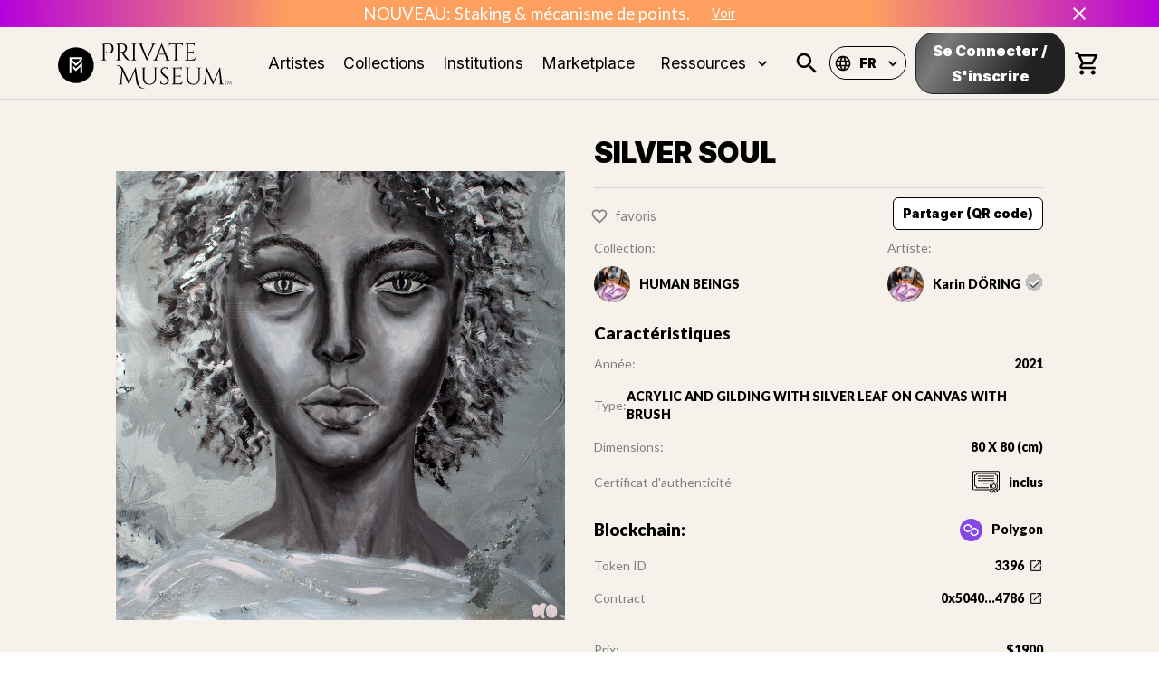

--- FILE ---
content_type: text/html; charset=utf-8
request_url: https://www.privatemuseum.art/fr/art/silver-soul
body_size: 58713
content:
<!DOCTYPE html><html lang="fr"><head><meta charSet="utf-8"/><meta property="twitter:card" content="summary_large_image"/><meta property="twitter:url" content="https://www.private-museum.art/fr/art/silver-soul"/><meta property="twitter:title" content="Des œuvres d&#x27;Art exclusives et uniques dans les NFTs | Private Museum"/><meta property="twitter:description" content="Trouvez le NFT qui conviendra à vos goûts en matière d&#x27;Art. Private Museum a sélectionné des Artistes talentueux pour vous aider à constituer votre collection."/><meta name="keywords" content="private museum, NFT, art, collection nft, art digital, artistes"/><meta name="viewport" content="width=device-width, initial-scale=1"/><title>SILVER SOUL | Private Museum</title><meta name="description" content="L&#x27;être humain est le motif préféré de l&#x27;Artiste. Pleine d&#x27;empathie et d&#x27;amour, elle ne peint pas seulement le portrait lui-même, mais plutôt la personne entière avec son âme et ses pensées sur la toile. Il n&#x27;y a pas de visages &quot;en vue&quot; dans cette série, mais des personnes totalement inconnues mais non moins intéressantes aux yeux de l&#x27;Artiste.
 
Karin Döring peint ses portraits - FACES - de manière intuitive, sa créativité est inspirée par l&#x27;intuition et l&#x27;amène à faire les choses différemment de temps en temps. Cela signifie que les portraits sont parfois très figuratifs et presque photo-réalistes, puis à nouveau dans des couleurs très vives et plus abstraites.

Les œuvres de cette série sont peintes au pinceau ou à la spatule avec de la peinture acrylique ou de l&#x27;huile sur toile. L&#x27;artiste contemporain travaille toujours sur des œuvres de cette série.
"/><meta property="og:type" content="website"/><link rel="canonical" href="https://www.privatemuseum.art/fr/art/silver-soul"/><meta name="og:title" property="og:title" content="SILVER SOUL | Private Museum"/><meta name="og:description" property="og:description" content="L&#x27;être humain est le motif préféré de l&#x27;Artiste. Pleine d&#x27;empathie et d&#x27;amour, elle ne peint pas seulement le portrait lui-même, mais plutôt la personne entière avec son âme et ses pensées sur la toile. Il n&#x27;y a pas de visages &quot;en vue&quot; dans cette série, mais des personnes totalement inconnues mais non moins intéressantes aux yeux de l&#x27;Artiste.
 
Karin Döring peint ses portraits - FACES - de manière intuitive, sa créativité est inspirée par l&#x27;intuition et l&#x27;amène à faire les choses différemment de temps en temps. Cela signifie que les portraits sont parfois très figuratifs et presque photo-réalistes, puis à nouveau dans des couleurs très vives et plus abstraites.

Les œuvres de cette série sont peintes au pinceau ou à la spatule avec de la peinture acrylique ou de l&#x27;huile sur toile. L&#x27;artiste contemporain travaille toujours sur des œuvres de cette série.
"/><meta property="og:site_name" content="Private Museum"/><meta property="og:image" content="https://cdn.privatemuseum.art/3396_1_18c8a93349/3396_1_18c8a93349.png"/><meta property="og:url" content="https://www.privatemuseum.art/fr/art/silver-soul"/><meta property="twitter:card" content="summary_large_image"/><meta property="twitter:url" content="https://www.privatemuseum.art/fr/art/silver-soul"/><meta property="twitter:title" content="SILVER SOUL | Private Museum"/><meta property="twitter:description" content="L&#x27;être humain est le motif préféré de l&#x27;Artiste. Pleine d&#x27;empathie et d&#x27;amour, elle ne peint pas seulement le portrait lui-même, mais plutôt la personne entière avec son âme et ses pensées sur la toile. Il n&#x27;y a pas de visages &quot;en vue&quot; dans cette série, mais des personnes totalement inconnues mais non moins intéressantes aux yeux de l&#x27;Artiste.
 
Karin Döring peint ses portraits - FACES - de manière intuitive, sa créativité est inspirée par l&#x27;intuition et l&#x27;amène à faire les choses différemment de temps en temps. Cela signifie que les portraits sont parfois très figuratifs et presque photo-réalistes, puis à nouveau dans des couleurs très vives et plus abstraites.

Les œuvres de cette série sont peintes au pinceau ou à la spatule avec de la peinture acrylique ou de l&#x27;huile sur toile. L&#x27;artiste contemporain travaille toujours sur des œuvres de cette série.
"/><meta property="twitter:image" content="https://cdn.privatemuseum.art/3396_1_18c8a93349/3396_1_18c8a93349.png"/><meta name="next-head-count" content="21"/><meta charSet="utf-8"/><link rel="apple-touch-icon" sizes="180x180" href="/static/apple-touch-icon.png"/><link rel="icon" type="image/png" sizes="32x32" href="/static/favicon-32x32.png"/><link rel="icon" type="image/png" sizes="16x16" href="/static/favicon-16x16.png"/><link rel="manifest" href="/static/site.webmanifest"/><meta name="msapplication-config" content="/static/browserconfig.xml"/><meta name="msapplication-TileColor" content="#f6f1eb"/><meta name="theme-color" content="#ffffff"/><link rel="stylesheet" href="https://cdnjs.cloudflare.com/ajax/libs/nprogress/0.2.0/nprogress.min.css"/><link rel="preconnect" href="https://fonts.gstatic.com" crossorigin /><link rel="preload" href="/_next/static/css/6d530d6069fd563f.css" as="style"/><link rel="stylesheet" href="/_next/static/css/6d530d6069fd563f.css" data-n-p=""/><noscript data-n-css=""></noscript><script defer="" nomodule="" src="/_next/static/chunks/polyfills-c67a75d1b6f99dc8.js"></script><script src="/_next/static/chunks/webpack-def0a934f8c1d0ff.js" defer=""></script><script src="/_next/static/chunks/framework-93b89dc25365d5c7.js" defer=""></script><script src="/_next/static/chunks/main-5ae640880555d986.js" defer=""></script><script src="/_next/static/chunks/pages/_app-080a8c6c4be43abb.js" defer=""></script><script src="/_next/static/chunks/c9184924-d1ff8b4fdf8dd9e4.js" defer=""></script><script src="/_next/static/chunks/a1b9b43f-82956415cf73a9b8.js" defer=""></script><script src="/_next/static/chunks/228771e0-1847fb34b4287f6e.js" defer=""></script><script src="/_next/static/chunks/65291039-4f3f6955e28c2474.js" defer=""></script><script src="/_next/static/chunks/129-80cfafd09e7c2689.js" defer=""></script><script src="/_next/static/chunks/9692-d0b8ff35c4333e54.js" defer=""></script><script src="/_next/static/chunks/2925-06054c0c3c696b7b.js" defer=""></script><script src="/_next/static/chunks/6889-a33080b7d6063583.js" defer=""></script><script src="/_next/static/chunks/9539-88a2eb7b581d28d5.js" defer=""></script><script src="/_next/static/chunks/7998-59a8cb44e2f7844a.js" defer=""></script><script src="/_next/static/chunks/2688-e24a8660cf5dce3f.js" defer=""></script><script src="/_next/static/chunks/4872-8cf9c915105c2dea.js" defer=""></script><script src="/_next/static/chunks/1653-87c076219fe4bfe4.js" defer=""></script><script src="/_next/static/chunks/868-a584fb2423d385e1.js" defer=""></script><script src="/_next/static/chunks/1194-b0956c6d7e903fd4.js" defer=""></script><script src="/_next/static/chunks/7757-a81f15e0f9187f86.js" defer=""></script><script src="/_next/static/chunks/7941-c9bcedd473c79f77.js" defer=""></script><script src="/_next/static/chunks/257-5428fcae84b5660e.js" defer=""></script><script src="/_next/static/chunks/6303-57762b74899c7662.js" defer=""></script><script src="/_next/static/chunks/2861-815f3f1940504f48.js" defer=""></script><script src="/_next/static/chunks/1661-8f4148bebbafc5ca.js" defer=""></script><script src="/_next/static/chunks/pages/art/%5Bslug%5D-88dd86c1cb2d5922.js" defer=""></script><script src="/_next/static/Ph_or643D_jxO9JbAbIp8/_buildManifest.js" defer=""></script><script src="/_next/static/Ph_or643D_jxO9JbAbIp8/_ssgManifest.js" defer=""></script><style id="jss-server-side">.MuiSvgIcon-root {
  fill: currentColor;
  width: 1em;
  height: 1em;
  display: inline-block;
  font-size: 1.5rem;
  transition: fill 200ms cubic-bezier(0.4, 0, 0.2, 1) 0ms;
  flex-shrink: 0;
  user-select: none;
}
.MuiSvgIcon-colorPrimary {
  color: #ffffff;
}
.MuiSvgIcon-colorSecondary {
  color: #0055DC;
}
.MuiSvgIcon-colorAction {
  color: rgba(0, 0, 0, 0.54);
}
.MuiSvgIcon-colorError {
  color: #f44336;
}
.MuiSvgIcon-colorDisabled {
  color: rgba(0, 0, 0, 0.26);
}
.MuiSvgIcon-fontSizeInherit {
  font-size: inherit;
}
.MuiSvgIcon-fontSizeSmall {
  font-size: 1.25rem;
}
.MuiSvgIcon-fontSizeLarge {
  font-size: 2.1875rem;
}
.MuiPaper-root {
  color: rgba(0, 0, 0, 0.87);
  transition: box-shadow 300ms cubic-bezier(0.4, 0, 0.2, 1) 0ms;
  background-color: #fff;
}
.MuiPaper-rounded {
  border-radius: 4px;
}
.MuiPaper-outlined {
  border: 1px solid rgba(0, 0, 0, 0.12);
}
.MuiPaper-elevation0 {
  box-shadow: none;
}
.MuiPaper-elevation1 {
  box-shadow: 0px 2px 1px -1px rgba(0,0,0,0.2),0px 1px 1px 0px rgba(0,0,0,0.14),0px 1px 3px 0px rgba(0,0,0,0.12);
}
.MuiPaper-elevation2 {
  box-shadow: 0px 3px 1px -2px rgba(0,0,0,0.2),0px 2px 2px 0px rgba(0,0,0,0.14),0px 1px 5px 0px rgba(0,0,0,0.12);
}
.MuiPaper-elevation3 {
  box-shadow: 0px 3px 3px -2px rgba(0,0,0,0.2),0px 3px 4px 0px rgba(0,0,0,0.14),0px 1px 8px 0px rgba(0,0,0,0.12);
}
.MuiPaper-elevation4 {
  box-shadow: 0px 2px 4px -1px rgba(0,0,0,0.2),0px 4px 5px 0px rgba(0,0,0,0.14),0px 1px 10px 0px rgba(0,0,0,0.12);
}
.MuiPaper-elevation5 {
  box-shadow: 0px 3px 5px -1px rgba(0,0,0,0.2),0px 5px 8px 0px rgba(0,0,0,0.14),0px 1px 14px 0px rgba(0,0,0,0.12);
}
.MuiPaper-elevation6 {
  box-shadow: 0px 3px 5px -1px rgba(0,0,0,0.2),0px 6px 10px 0px rgba(0,0,0,0.14),0px 1px 18px 0px rgba(0,0,0,0.12);
}
.MuiPaper-elevation7 {
  box-shadow: 0px 4px 5px -2px rgba(0,0,0,0.2),0px 7px 10px 1px rgba(0,0,0,0.14),0px 2px 16px 1px rgba(0,0,0,0.12);
}
.MuiPaper-elevation8 {
  box-shadow: 0px 5px 5px -3px rgba(0,0,0,0.2),0px 8px 10px 1px rgba(0,0,0,0.14),0px 3px 14px 2px rgba(0,0,0,0.12);
}
.MuiPaper-elevation9 {
  box-shadow: 0px 5px 6px -3px rgba(0,0,0,0.2),0px 9px 12px 1px rgba(0,0,0,0.14),0px 3px 16px 2px rgba(0,0,0,0.12);
}
.MuiPaper-elevation10 {
  box-shadow: 0px 6px 6px -3px rgba(0,0,0,0.2),0px 10px 14px 1px rgba(0,0,0,0.14),0px 4px 18px 3px rgba(0,0,0,0.12);
}
.MuiPaper-elevation11 {
  box-shadow: 0px 6px 7px -4px rgba(0,0,0,0.2),0px 11px 15px 1px rgba(0,0,0,0.14),0px 4px 20px 3px rgba(0,0,0,0.12);
}
.MuiPaper-elevation12 {
  box-shadow: 0px 7px 8px -4px rgba(0,0,0,0.2),0px 12px 17px 2px rgba(0,0,0,0.14),0px 5px 22px 4px rgba(0,0,0,0.12);
}
.MuiPaper-elevation13 {
  box-shadow: 0px 7px 8px -4px rgba(0,0,0,0.2),0px 13px 19px 2px rgba(0,0,0,0.14),0px 5px 24px 4px rgba(0,0,0,0.12);
}
.MuiPaper-elevation14 {
  box-shadow: 0px 7px 9px -4px rgba(0,0,0,0.2),0px 14px 21px 2px rgba(0,0,0,0.14),0px 5px 26px 4px rgba(0,0,0,0.12);
}
.MuiPaper-elevation15 {
  box-shadow: 0px 8px 9px -5px rgba(0,0,0,0.2),0px 15px 22px 2px rgba(0,0,0,0.14),0px 6px 28px 5px rgba(0,0,0,0.12);
}
.MuiPaper-elevation16 {
  box-shadow: 0px 8px 10px -5px rgba(0,0,0,0.2),0px 16px 24px 2px rgba(0,0,0,0.14),0px 6px 30px 5px rgba(0,0,0,0.12);
}
.MuiPaper-elevation17 {
  box-shadow: 0px 8px 11px -5px rgba(0,0,0,0.2),0px 17px 26px 2px rgba(0,0,0,0.14),0px 6px 32px 5px rgba(0,0,0,0.12);
}
.MuiPaper-elevation18 {
  box-shadow: 0px 9px 11px -5px rgba(0,0,0,0.2),0px 18px 28px 2px rgba(0,0,0,0.14),0px 7px 34px 6px rgba(0,0,0,0.12);
}
.MuiPaper-elevation19 {
  box-shadow: 0px 9px 12px -6px rgba(0,0,0,0.2),0px 19px 29px 2px rgba(0,0,0,0.14),0px 7px 36px 6px rgba(0,0,0,0.12);
}
.MuiPaper-elevation20 {
  box-shadow: 0px 10px 13px -6px rgba(0,0,0,0.2),0px 20px 31px 3px rgba(0,0,0,0.14),0px 8px 38px 7px rgba(0,0,0,0.12);
}
.MuiPaper-elevation21 {
  box-shadow: 0px 10px 13px -6px rgba(0,0,0,0.2),0px 21px 33px 3px rgba(0,0,0,0.14),0px 8px 40px 7px rgba(0,0,0,0.12);
}
.MuiPaper-elevation22 {
  box-shadow: 0px 10px 14px -6px rgba(0,0,0,0.2),0px 22px 35px 3px rgba(0,0,0,0.14),0px 8px 42px 7px rgba(0,0,0,0.12);
}
.MuiPaper-elevation23 {
  box-shadow: 0px 11px 14px -7px rgba(0,0,0,0.2),0px 23px 36px 3px rgba(0,0,0,0.14),0px 9px 44px 8px rgba(0,0,0,0.12);
}
.MuiPaper-elevation24 {
  box-shadow: 0px 11px 15px -7px rgba(0,0,0,0.2),0px 24px 38px 3px rgba(0,0,0,0.14),0px 9px 46px 8px rgba(0,0,0,0.12);
}
.MuiButtonBase-root {
  color: inherit;
  border: 0;
  cursor: pointer;
  margin: 0;
  display: inline-flex;
  outline: 0;
  padding: 0;
  position: relative;
  align-items: center;
  user-select: none;
  border-radius: 0;
  vertical-align: middle;
  -moz-appearance: none;
  justify-content: center;
  text-decoration: none;
  background-color: transparent;
  -webkit-appearance: none;
  -webkit-tap-highlight-color: transparent;
}
.MuiButtonBase-root::-moz-focus-inner {
  border-style: none;
}
.MuiButtonBase-root.Mui-disabled {
  cursor: default;
  pointer-events: none;
}
@media print {
  .MuiButtonBase-root {
    color-adjust: exact;
  }
}
  .MuiIconButton-root {
    flex: 0 0 auto;
    color: rgba(0, 0, 0, 0.54);
    padding: 12px;
    overflow: visible;
    font-size: 1.5rem;
    text-align: center;
    transition: background-color 150ms cubic-bezier(0.4, 0, 0.2, 1) 0ms;
    border-radius: 50%;
  }
  .MuiIconButton-root:hover {
    background-color: rgba(0, 0, 0, 0.04);
  }
  .MuiIconButton-root.Mui-disabled {
    color: rgba(0, 0, 0, 0.26);
    background-color: transparent;
  }
@media (hover: none) {
  .MuiIconButton-root:hover {
    background-color: transparent;
  }
}
  .MuiIconButton-edgeStart {
    margin-left: -12px;
  }
  .MuiIconButton-sizeSmall.MuiIconButton-edgeStart {
    margin-left: -3px;
  }
  .MuiIconButton-edgeEnd {
    margin-right: -12px;
  }
  .MuiIconButton-sizeSmall.MuiIconButton-edgeEnd {
    margin-right: -3px;
  }
  .MuiIconButton-colorInherit {
    color: inherit;
  }
  .MuiIconButton-colorPrimary {
    color: #ffffff;
  }
  .MuiIconButton-colorPrimary:hover {
    background-color: rgba(255, 255, 255, 0.04);
  }
@media (hover: none) {
  .MuiIconButton-colorPrimary:hover {
    background-color: transparent;
  }
}
  .MuiIconButton-colorSecondary {
    color: #0055DC;
  }
  .MuiIconButton-colorSecondary:hover {
    background-color: rgba(0, 85, 220, 0.04);
  }
@media (hover: none) {
  .MuiIconButton-colorSecondary:hover {
    background-color: transparent;
  }
}
  .MuiIconButton-sizeSmall {
    padding: 3px;
    font-size: 1.125rem;
  }
  .MuiIconButton-label {
    width: 100%;
    display: flex;
    align-items: inherit;
    justify-content: inherit;
  }
  .MuiAppBar-root {
    width: 100%;
    display: flex;
    z-index: 1100;
    box-sizing: border-box;
    flex-shrink: 0;
    flex-direction: column;
  }
  .MuiAppBar-positionFixed {
    top: 0;
    left: auto;
    right: 0;
    position: fixed;
  }
@media print {
  .MuiAppBar-positionFixed {
    position: absolute;
  }
}
  .MuiAppBar-positionAbsolute {
    top: 0;
    left: auto;
    right: 0;
    position: absolute;
  }
  .MuiAppBar-positionSticky {
    top: 0;
    left: auto;
    right: 0;
    position: sticky;
  }
  .MuiAppBar-positionStatic {
    position: static;
  }
  .MuiAppBar-positionRelative {
    position: relative;
  }
  .MuiAppBar-colorDefault {
    color: rgba(0, 0, 0, 0.87);
    background-color: #f5f5f5;
  }
  .MuiAppBar-colorPrimary {
    color: rgba(0, 0, 0, 0.87);
    background-color: #ffffff;
  }
  .MuiAppBar-colorSecondary {
    color: #fff;
    background-color: #0055DC;
  }
  .MuiAppBar-colorInherit {
    color: inherit;
  }
  .MuiAppBar-colorTransparent {
    color: inherit;
    background-color: transparent;
  }

  .jss45 {
    padding: 0;
  }
  .MuiTypography-root {
    margin: 0;
  }
  .MuiTypography-body2 {
    font-size: 14px;
    font-family: "Lato",sans-serif;
    font-weight: 400;
    line-height: 1.43;
  }
  .MuiTypography-body1 {
    font-size: 1.0625rem;
    font-family: "Lato",sans-serif;
    font-weight: 400;
    line-height: 1.5;
  }
@media (min-width:600px) {
  .MuiTypography-body1 {
    font-size: 1.1667rem;
  }
}
@media (min-width:960px) {
  .MuiTypography-body1 {
    font-size: 1.1667rem;
  }
}
@media (min-width:1280px) {
  .MuiTypography-body1 {
    font-size: 1.1667rem;
  }
}
  .MuiTypography-caption {
    font-size: 0.75rem;
    font-family: "Inter", "Lato", sans-serif;
    font-weight: 400;
    line-height: 1.66;
  }
  .MuiTypography-button {
    font-size: 0.875rem;
    font-family: "Inter", "Lato", sans-serif;
    font-weight: 500;
    line-height: 1.75;
    text-transform: uppercase;
  }
  .MuiTypography-h1 {
    font-size: 2.0625rem;
    font-family: "Inter",sans-serif;
    font-weight: 900;
    line-height: 1.167;
  }
@media (min-width:600px) {
  .MuiTypography-h1 {
    font-size: 2.5707rem;
  }
}
@media (min-width:960px) {
  .MuiTypography-h1 {
    font-size: 2.7849rem;
  }
}
@media (min-width:1280px) {
  .MuiTypography-h1 {
    font-size: 3.2134rem;
  }
}
  .MuiTypography-h2 {
    font-size: 1.28125rem;
    font-family: "Inter",sans-serif;
    font-weight: 800;
    line-height: 1.2;
  }
@media (min-width:600px) {
  .MuiTypography-h2 {
    font-size: 1.4583rem;
  }
}
@media (min-width:960px) {
  .MuiTypography-h2 {
    font-size: 1.4583rem;
  }
}
@media (min-width:1280px) {
  .MuiTypography-h2 {
    font-size: 1.4583rem;
  }
}
  .MuiTypography-h3 {
    font-size: 1.125rem;
    font-family: "Inter",sans-serif;
    font-weight: 400;
    line-height: 1.167;
  }
@media (min-width:600px) {
  .MuiTypography-h3 {
    font-size: 1.2853rem;
  }
}
@media (min-width:960px) {
  .MuiTypography-h3 {
    font-size: 1.2853rem;
  }
}
@media (min-width:1280px) {
  .MuiTypography-h3 {
    font-size: 1.2853rem;
  }
}
  .MuiTypography-h4 {
    font-size: 1.125rem;
    font-family: "Inter",sans-serif;
    font-weight: 400;
    line-height: 1.235;
  }
@media (min-width:600px) {
  .MuiTypography-h4 {
    font-size: 1.2146rem;
  }
}
@media (min-width:960px) {
  .MuiTypography-h4 {
    font-size: 1.2146rem;
  }
}
@media (min-width:1280px) {
  .MuiTypography-h4 {
    font-size: 1.2146rem;
  }
}
  .MuiTypography-h5 {
    font-size: 1.25rem;
    font-family: "Inter", "Lato", sans-serif;
    font-weight: 400;
    line-height: 1.334;
  }
@media (min-width:600px) {
  .MuiTypography-h5 {
    font-size: 1.3118rem;
  }
}
@media (min-width:960px) {
  .MuiTypography-h5 {
    font-size: 1.4993rem;
  }
}
@media (min-width:1280px) {
  .MuiTypography-h5 {
    font-size: 1.4993rem;
  }
}
  .MuiTypography-h6 {
    font-size: 1.125rem;
    font-family: "Inter", "Lato", sans-serif;
    font-weight: 500;
    line-height: 1.6;
  }
@media (min-width:600px) {
  .MuiTypography-h6 {
    font-size: 1.25rem;
  }
}
@media (min-width:960px) {
  .MuiTypography-h6 {
    font-size: 1.25rem;
  }
}
@media (min-width:1280px) {
  .MuiTypography-h6 {
    font-size: 1.25rem;
  }
}
  .MuiTypography-subtitle1 {
    font-size: 1rem;
    font-family: "Inter", "Lato", sans-serif;
    font-weight: 400;
    line-height: 1.75;
  }
  .MuiTypography-subtitle2 {
    font-size: 0.875rem;
    font-family: "Inter", "Lato", sans-serif;
    font-weight: 500;
    line-height: 1.57;
  }
  .MuiTypography-overline {
    font-size: 0.75rem;
    font-family: "Inter", "Lato", sans-serif;
    font-weight: 400;
    line-height: 2.66;
    text-transform: uppercase;
  }
  .MuiTypography-srOnly {
    width: 1px;
    height: 1px;
    overflow: hidden;
    position: absolute;
  }
  .MuiTypography-alignLeft {
    text-align: left;
  }
  .MuiTypography-alignCenter {
    text-align: center;
  }
  .MuiTypography-alignRight {
    text-align: right;
  }
  .MuiTypography-alignJustify {
    text-align: justify;
  }
  .MuiTypography-noWrap {
    overflow: hidden;
    white-space: nowrap;
    text-overflow: ellipsis;
  }
  .MuiTypography-gutterBottom {
    margin-bottom: 0.35em;
  }
  .MuiTypography-paragraph {
    margin-bottom: 16px;
  }
  .MuiTypography-colorInherit {
    color: inherit;
  }
  .MuiTypography-colorPrimary {
    color: #ffffff;
  }
  .MuiTypography-colorSecondary {
    color: #0055DC;
  }
  .MuiTypography-colorTextPrimary {
    color: rgba(0, 0, 0, 0.87);
  }
  .MuiTypography-colorTextSecondary {
    color: rgba(0, 0, 0, 0.54);
  }
  .MuiTypography-colorError {
    color: #f44336;
  }
  .MuiTypography-displayInline {
    display: inline;
  }
  .MuiTypography-displayBlock {
    display: block;
  }
  .MuiButton-root {
    color: rgba(0, 0, 0, 0.87);
    padding: 6px 16px;
    font-size: 0.875rem;
    min-width: 64px;
    box-sizing: border-box;
    transition: background-color 250ms cubic-bezier(0.4, 0, 0.2, 1) 0ms,box-shadow 250ms cubic-bezier(0.4, 0, 0.2, 1) 0ms,border 250ms cubic-bezier(0.4, 0, 0.2, 1) 0ms;
    font-family: "Inter", "Lato", sans-serif;
    font-weight: 500;
    line-height: 1.75;
    border-radius: 4px;
    text-transform: uppercase;
  }
  .MuiButton-root:hover {
    text-decoration: none;
    background-color: rgba(0, 0, 0, 0.04);
  }
  .MuiButton-root.Mui-disabled {
    color: rgba(0, 0, 0, 0.26);
  }
@media (hover: none) {
  .MuiButton-root:hover {
    background-color: transparent;
  }
}
  .MuiButton-root:hover.Mui-disabled {
    background-color: transparent;
  }
  .MuiButton-label {
    width: 100%;
    display: inherit;
    align-items: inherit;
    justify-content: inherit;
  }
  .MuiButton-text {
    padding: 6px 8px;
  }
  .MuiButton-textPrimary {
    color: #ffffff;
  }
  .MuiButton-textPrimary:hover {
    background-color: rgba(255, 255, 255, 0.04);
  }
@media (hover: none) {
  .MuiButton-textPrimary:hover {
    background-color: transparent;
  }
}
  .MuiButton-textSecondary {
    color: #0055DC;
  }
  .MuiButton-textSecondary:hover {
    background-color: rgba(0, 85, 220, 0.04);
  }
@media (hover: none) {
  .MuiButton-textSecondary:hover {
    background-color: transparent;
  }
}
  .MuiButton-outlined {
    border: 1px solid rgba(0, 0, 0, 0.23);
    padding: 5px 15px;
  }
  .MuiButton-outlined.Mui-disabled {
    border: 1px solid rgba(0, 0, 0, 0.12);
  }
  .MuiButton-outlinedPrimary {
    color: #ffffff;
    border: 1px solid rgba(255, 255, 255, 0.5);
  }
  .MuiButton-outlinedPrimary:hover {
    border: 1px solid #ffffff;
    background-color: rgba(255, 255, 255, 0.04);
  }
@media (hover: none) {
  .MuiButton-outlinedPrimary:hover {
    background-color: transparent;
  }
}
  .MuiButton-outlinedSecondary {
    color: #0055DC;
    border: 1px solid rgba(0, 85, 220, 0.5);
  }
  .MuiButton-outlinedSecondary:hover {
    border: 1px solid #0055DC;
    background-color: rgba(0, 85, 220, 0.04);
  }
  .MuiButton-outlinedSecondary.Mui-disabled {
    border: 1px solid rgba(0, 0, 0, 0.26);
  }
@media (hover: none) {
  .MuiButton-outlinedSecondary:hover {
    background-color: transparent;
  }
}
  .MuiButton-contained {
    color: rgba(0, 0, 0, 0.87);
    box-shadow: 0px 3px 1px -2px rgba(0,0,0,0.2),0px 2px 2px 0px rgba(0,0,0,0.14),0px 1px 5px 0px rgba(0,0,0,0.12);
    background-color: #e0e0e0;
  }
  .MuiButton-contained:hover {
    box-shadow: 0px 2px 4px -1px rgba(0,0,0,0.2),0px 4px 5px 0px rgba(0,0,0,0.14),0px 1px 10px 0px rgba(0,0,0,0.12);
    background-color: #d5d5d5;
  }
  .MuiButton-contained.Mui-focusVisible {
    box-shadow: 0px 3px 5px -1px rgba(0,0,0,0.2),0px 6px 10px 0px rgba(0,0,0,0.14),0px 1px 18px 0px rgba(0,0,0,0.12);
  }
  .MuiButton-contained:active {
    box-shadow: 0px 5px 5px -3px rgba(0,0,0,0.2),0px 8px 10px 1px rgba(0,0,0,0.14),0px 3px 14px 2px rgba(0,0,0,0.12);
  }
  .MuiButton-contained.Mui-disabled {
    color: rgba(0, 0, 0, 0.26);
    box-shadow: none;
    background-color: rgba(0, 0, 0, 0.12);
  }
@media (hover: none) {
  .MuiButton-contained:hover {
    box-shadow: 0px 3px 1px -2px rgba(0,0,0,0.2),0px 2px 2px 0px rgba(0,0,0,0.14),0px 1px 5px 0px rgba(0,0,0,0.12);
    background-color: #e0e0e0;
  }
}
  .MuiButton-contained:hover.Mui-disabled {
    background-color: rgba(0, 0, 0, 0.12);
  }
  .MuiButton-containedPrimary {
    color: rgba(0, 0, 0, 0.87);
    background-color: #ffffff;
  }
  .MuiButton-containedPrimary:hover {
    background-color: rgb(178, 178, 178);
  }
@media (hover: none) {
  .MuiButton-containedPrimary:hover {
    background-color: #ffffff;
  }
}
  .MuiButton-containedSecondary {
    color: #fff;
    background-color: #0055DC;
  }
  .MuiButton-containedSecondary:hover {
    background-color: rgb(0, 59, 154);
  }
@media (hover: none) {
  .MuiButton-containedSecondary:hover {
    background-color: #0055DC;
  }
}
  .MuiButton-disableElevation {
    box-shadow: none;
  }
  .MuiButton-disableElevation:hover {
    box-shadow: none;
  }
  .MuiButton-disableElevation.Mui-focusVisible {
    box-shadow: none;
  }
  .MuiButton-disableElevation:active {
    box-shadow: none;
  }
  .MuiButton-disableElevation.Mui-disabled {
    box-shadow: none;
  }
  .MuiButton-colorInherit {
    color: inherit;
    border-color: currentColor;
  }
  .MuiButton-textSizeSmall {
    padding: 4px 5px;
    font-size: 0.8125rem;
  }
  .MuiButton-textSizeLarge {
    padding: 8px 11px;
    font-size: 0.9375rem;
  }
  .MuiButton-outlinedSizeSmall {
    padding: 3px 9px;
    font-size: 0.8125rem;
  }
  .MuiButton-outlinedSizeLarge {
    padding: 7px 21px;
    font-size: 0.9375rem;
  }
  .MuiButton-containedSizeSmall {
    padding: 4px 10px;
    font-size: 0.8125rem;
  }
  .MuiButton-containedSizeLarge {
    padding: 8px 22px;
    font-size: 0.9375rem;
  }
  .MuiButton-fullWidth {
    width: 100%;
  }
  .MuiButton-startIcon {
    display: inherit;
    margin-left: -4px;
    margin-right: 8px;
  }
  .MuiButton-startIcon.MuiButton-iconSizeSmall {
    margin-left: -2px;
  }
  .MuiButton-endIcon {
    display: inherit;
    margin-left: 8px;
    margin-right: -4px;
  }
  .MuiButton-endIcon.MuiButton-iconSizeSmall {
    margin-right: -2px;
  }
  .MuiButton-iconSizeSmall > *:first-child {
    font-size: 18px;
  }
  .MuiButton-iconSizeMedium > *:first-child {
    font-size: 20px;
  }
  .MuiButton-iconSizeLarge > *:first-child {
    font-size: 22px;
  }
  .MuiCard-root {
    overflow: hidden;
  }
  .MuiCardContent-root {
    padding: 16px;
  }
  .MuiCardContent-root:last-child {
    padding-bottom: 24px;
  }
  .MuiCircularProgress-root {
    display: inline-block;
  }
  .MuiCircularProgress-static {
    transition: transform 300ms cubic-bezier(0.4, 0, 0.2, 1) 0ms;
  }
  .MuiCircularProgress-indeterminate {
    animation: MuiCircularProgress-keyframes-circular-rotate 1.4s linear infinite;
  }
  .MuiCircularProgress-determinate {
    transition: transform 300ms cubic-bezier(0.4, 0, 0.2, 1) 0ms;
  }
  .MuiCircularProgress-colorPrimary {
    color: #ffffff;
  }
  .MuiCircularProgress-colorSecondary {
    color: #0055DC;
  }
  .MuiCircularProgress-svg {
    display: block;
  }
  .MuiCircularProgress-circle {
    stroke: currentColor;
  }
  .MuiCircularProgress-circleStatic {
    transition: stroke-dashoffset 300ms cubic-bezier(0.4, 0, 0.2, 1) 0ms;
  }
  .MuiCircularProgress-circleIndeterminate {
    animation: MuiCircularProgress-keyframes-circular-dash 1.4s ease-in-out infinite;
    stroke-dasharray: 80px, 200px;
    stroke-dashoffset: 0px;
  }
  .MuiCircularProgress-circleDeterminate {
    transition: stroke-dashoffset 300ms cubic-bezier(0.4, 0, 0.2, 1) 0ms;
  }
@keyframes MuiCircularProgress-keyframes-circular-rotate {
  0% {
    transform-origin: 50% 50%;
  }
  100% {
    transform: rotate(360deg);
  }
}
@keyframes MuiCircularProgress-keyframes-circular-dash {
  0% {
    stroke-dasharray: 1px, 200px;
    stroke-dashoffset: 0px;
  }
  50% {
    stroke-dasharray: 100px, 200px;
    stroke-dashoffset: -15px;
  }
  100% {
    stroke-dasharray: 100px, 200px;
    stroke-dashoffset: -125px;
  }
}
  .MuiCircularProgress-circleDisableShrink {
    animation: none;
  }
html {
  box-sizing: border-box;
  -webkit-font-smoothing: antialiased;
  -moz-osx-font-smoothing: grayscale;
}
*, *::before, *::after {
  box-sizing: inherit;
}
strong, b {
  font-weight: 700;
}
body {
  color: rgba(0, 0, 0, 0.87);
  margin: 0;
  font-size: 14px;
  font-family: "Lato",sans-serif;
  font-weight: 400;
  line-height: 1.43;
  background-color: #ffffff;
}
@media print {
  body {
    background-color: #fff;
  }
}
body::backdrop {
  background-color: #ffffff;
}
@media print {
  .MuiDialog-root {
    position: absolute !important;
  }
}
  .MuiDialog-scrollPaper {
    display: flex;
    align-items: center;
    justify-content: center;
  }
  .MuiDialog-scrollBody {
    overflow-x: hidden;
    overflow-y: auto;
    text-align: center;
  }
  .MuiDialog-scrollBody:after {
    width: 0;
    height: 100%;
    content: "";
    display: inline-block;
    vertical-align: middle;
  }
  .MuiDialog-container {
    height: 100%;
    outline: 0;
  }
@media print {
  .MuiDialog-container {
    height: auto;
  }
}
  .MuiDialog-paper {
    margin: 32px;
    position: relative;
    overflow-y: auto;
  }
@media print {
  .MuiDialog-paper {
    box-shadow: none;
    overflow-y: visible;
  }
}
  .MuiDialog-paperScrollPaper {
    display: flex;
    max-height: calc(100% - 64px);
    flex-direction: column;
  }
  .MuiDialog-paperScrollBody {
    display: inline-block;
    text-align: left;
    vertical-align: middle;
  }
  .MuiDialog-paperWidthFalse {
    max-width: calc(100% - 64px);
  }
  .MuiDialog-paperWidthXs {
    max-width: 444px;
  }
@media (max-width:507.95px) {
  .MuiDialog-paperWidthXs.MuiDialog-paperScrollBody {
    max-width: calc(100% - 64px);
  }
}
  .MuiDialog-paperWidthSm {
    max-width: 600px;
  }
@media (max-width:663.95px) {
  .MuiDialog-paperWidthSm.MuiDialog-paperScrollBody {
    max-width: calc(100% - 64px);
  }
}
  .MuiDialog-paperWidthMd {
    max-width: 960px;
  }
@media (max-width:1023.95px) {
  .MuiDialog-paperWidthMd.MuiDialog-paperScrollBody {
    max-width: calc(100% - 64px);
  }
}
  .MuiDialog-paperWidthLg {
    max-width: 1280px;
  }
@media (max-width:1343.95px) {
  .MuiDialog-paperWidthLg.MuiDialog-paperScrollBody {
    max-width: calc(100% - 64px);
  }
}
  .MuiDialog-paperWidthXl {
    max-width: 1920px;
  }
@media (max-width:1983.95px) {
  .MuiDialog-paperWidthXl.MuiDialog-paperScrollBody {
    max-width: calc(100% - 64px);
  }
}
  .MuiDialog-paperFullWidth {
    width: calc(100% - 64px);
  }
  .MuiDialog-paperFullScreen {
    width: 100%;
    height: 100%;
    margin: 0;
    max-width: 100%;
    max-height: none;
    border-radius: 0;
  }
  .MuiDialog-paperFullScreen.MuiDialog-paperScrollBody {
    margin: 0;
    max-width: 100%;
  }
  .MuiDivider-root {
    border: none;
    height: 1px;
    margin: 0;
    flex-shrink: 0;
    background-color: rgba(0, 0, 0, 0.12);
  }
  .MuiDivider-absolute {
    left: 0;
    width: 100%;
    bottom: 0;
    position: absolute;
  }
  .MuiDivider-inset {
    margin-left: 72px;
  }
  .MuiDivider-light {
    background-color: rgba(0, 0, 0, 0.08);
  }
  .MuiDivider-middle {
    margin-left: 16px;
    margin-right: 16px;
  }
  .MuiDivider-vertical {
    width: 1px;
    height: 100%;
  }
  .MuiDivider-flexItem {
    height: auto;
    align-self: stretch;
  }
  .MuiDrawer-docked {
    flex: 0 0 auto;
  }
  .MuiDrawer-paper {
    top: 0;
    flex: 1 0 auto;
    height: 100%;
    display: flex;
    outline: 0;
    z-index: 1200;
    position: fixed;
    overflow-y: auto;
    flex-direction: column;
    -webkit-overflow-scrolling: touch;
  }
  .MuiDrawer-paperAnchorLeft {
    left: 0;
    right: auto;
  }
  .MuiDrawer-paperAnchorRight {
    left: auto;
    right: 0;
  }
  .MuiDrawer-paperAnchorTop {
    top: 0;
    left: 0;
    right: 0;
    bottom: auto;
    height: auto;
    max-height: 100%;
  }
  .MuiDrawer-paperAnchorBottom {
    top: auto;
    left: 0;
    right: 0;
    bottom: 0;
    height: auto;
    max-height: 100%;
  }
  .MuiDrawer-paperAnchorDockedLeft {
    border-right: 1px solid rgba(0, 0, 0, 0.12);
  }
  .MuiDrawer-paperAnchorDockedTop {
    border-bottom: 1px solid rgba(0, 0, 0, 0.12);
  }
  .MuiDrawer-paperAnchorDockedRight {
    border-left: 1px solid rgba(0, 0, 0, 0.12);
  }
  .MuiDrawer-paperAnchorDockedBottom {
    border-top: 1px solid rgba(0, 0, 0, 0.12);
  }
  .MuiGrid-container {
    width: 100%;
    display: flex;
    flex-wrap: wrap;
    box-sizing: border-box;
  }
  .MuiGrid-item {
    margin: 0;
    box-sizing: border-box;
  }
  .MuiGrid-zeroMinWidth {
    min-width: 0;
  }
  .MuiGrid-direction-xs-column {
    flex-direction: column;
  }
  .MuiGrid-direction-xs-column-reverse {
    flex-direction: column-reverse;
  }
  .MuiGrid-direction-xs-row-reverse {
    flex-direction: row-reverse;
  }
  .MuiGrid-wrap-xs-nowrap {
    flex-wrap: nowrap;
  }
  .MuiGrid-wrap-xs-wrap-reverse {
    flex-wrap: wrap-reverse;
  }
  .MuiGrid-align-items-xs-center {
    align-items: center;
  }
  .MuiGrid-align-items-xs-flex-start {
    align-items: flex-start;
  }
  .MuiGrid-align-items-xs-flex-end {
    align-items: flex-end;
  }
  .MuiGrid-align-items-xs-baseline {
    align-items: baseline;
  }
  .MuiGrid-align-content-xs-center {
    align-content: center;
  }
  .MuiGrid-align-content-xs-flex-start {
    align-content: flex-start;
  }
  .MuiGrid-align-content-xs-flex-end {
    align-content: flex-end;
  }
  .MuiGrid-align-content-xs-space-between {
    align-content: space-between;
  }
  .MuiGrid-align-content-xs-space-around {
    align-content: space-around;
  }
  .MuiGrid-justify-content-xs-center {
    justify-content: center;
  }
  .MuiGrid-justify-content-xs-flex-end {
    justify-content: flex-end;
  }
  .MuiGrid-justify-content-xs-space-between {
    justify-content: space-between;
  }
  .MuiGrid-justify-content-xs-space-around {
    justify-content: space-around;
  }
  .MuiGrid-justify-content-xs-space-evenly {
    justify-content: space-evenly;
  }
  .MuiGrid-spacing-xs-1 {
    width: calc(100% + 8px);
    margin: -4px;
  }
  .MuiGrid-spacing-xs-1 > .MuiGrid-item {
    padding: 4px;
  }
  .MuiGrid-spacing-xs-2 {
    width: calc(100% + 16px);
    margin: -8px;
  }
  .MuiGrid-spacing-xs-2 > .MuiGrid-item {
    padding: 8px;
  }
  .MuiGrid-spacing-xs-3 {
    width: calc(100% + 24px);
    margin: -12px;
  }
  .MuiGrid-spacing-xs-3 > .MuiGrid-item {
    padding: 12px;
  }
  .MuiGrid-spacing-xs-4 {
    width: calc(100% + 32px);
    margin: -16px;
  }
  .MuiGrid-spacing-xs-4 > .MuiGrid-item {
    padding: 16px;
  }
  .MuiGrid-spacing-xs-5 {
    width: calc(100% + 40px);
    margin: -20px;
  }
  .MuiGrid-spacing-xs-5 > .MuiGrid-item {
    padding: 20px;
  }
  .MuiGrid-spacing-xs-6 {
    width: calc(100% + 48px);
    margin: -24px;
  }
  .MuiGrid-spacing-xs-6 > .MuiGrid-item {
    padding: 24px;
  }
  .MuiGrid-spacing-xs-7 {
    width: calc(100% + 56px);
    margin: -28px;
  }
  .MuiGrid-spacing-xs-7 > .MuiGrid-item {
    padding: 28px;
  }
  .MuiGrid-spacing-xs-8 {
    width: calc(100% + 64px);
    margin: -32px;
  }
  .MuiGrid-spacing-xs-8 > .MuiGrid-item {
    padding: 32px;
  }
  .MuiGrid-spacing-xs-9 {
    width: calc(100% + 72px);
    margin: -36px;
  }
  .MuiGrid-spacing-xs-9 > .MuiGrid-item {
    padding: 36px;
  }
  .MuiGrid-spacing-xs-10 {
    width: calc(100% + 80px);
    margin: -40px;
  }
  .MuiGrid-spacing-xs-10 > .MuiGrid-item {
    padding: 40px;
  }
  .MuiGrid-grid-xs-auto {
    flex-grow: 0;
    max-width: none;
    flex-basis: auto;
  }
  .MuiGrid-grid-xs-true {
    flex-grow: 1;
    max-width: 100%;
    flex-basis: 0;
  }
  .MuiGrid-grid-xs-1 {
    flex-grow: 0;
    max-width: 8.333333%;
    flex-basis: 8.333333%;
  }
  .MuiGrid-grid-xs-2 {
    flex-grow: 0;
    max-width: 16.666667%;
    flex-basis: 16.666667%;
  }
  .MuiGrid-grid-xs-3 {
    flex-grow: 0;
    max-width: 25%;
    flex-basis: 25%;
  }
  .MuiGrid-grid-xs-4 {
    flex-grow: 0;
    max-width: 33.333333%;
    flex-basis: 33.333333%;
  }
  .MuiGrid-grid-xs-5 {
    flex-grow: 0;
    max-width: 41.666667%;
    flex-basis: 41.666667%;
  }
  .MuiGrid-grid-xs-6 {
    flex-grow: 0;
    max-width: 50%;
    flex-basis: 50%;
  }
  .MuiGrid-grid-xs-7 {
    flex-grow: 0;
    max-width: 58.333333%;
    flex-basis: 58.333333%;
  }
  .MuiGrid-grid-xs-8 {
    flex-grow: 0;
    max-width: 66.666667%;
    flex-basis: 66.666667%;
  }
  .MuiGrid-grid-xs-9 {
    flex-grow: 0;
    max-width: 75%;
    flex-basis: 75%;
  }
  .MuiGrid-grid-xs-10 {
    flex-grow: 0;
    max-width: 83.333333%;
    flex-basis: 83.333333%;
  }
  .MuiGrid-grid-xs-11 {
    flex-grow: 0;
    max-width: 91.666667%;
    flex-basis: 91.666667%;
  }
  .MuiGrid-grid-xs-12 {
    flex-grow: 0;
    max-width: 100%;
    flex-basis: 100%;
  }
@media (min-width:600px) {
  .MuiGrid-grid-sm-auto {
    flex-grow: 0;
    max-width: none;
    flex-basis: auto;
  }
  .MuiGrid-grid-sm-true {
    flex-grow: 1;
    max-width: 100%;
    flex-basis: 0;
  }
  .MuiGrid-grid-sm-1 {
    flex-grow: 0;
    max-width: 8.333333%;
    flex-basis: 8.333333%;
  }
  .MuiGrid-grid-sm-2 {
    flex-grow: 0;
    max-width: 16.666667%;
    flex-basis: 16.666667%;
  }
  .MuiGrid-grid-sm-3 {
    flex-grow: 0;
    max-width: 25%;
    flex-basis: 25%;
  }
  .MuiGrid-grid-sm-4 {
    flex-grow: 0;
    max-width: 33.333333%;
    flex-basis: 33.333333%;
  }
  .MuiGrid-grid-sm-5 {
    flex-grow: 0;
    max-width: 41.666667%;
    flex-basis: 41.666667%;
  }
  .MuiGrid-grid-sm-6 {
    flex-grow: 0;
    max-width: 50%;
    flex-basis: 50%;
  }
  .MuiGrid-grid-sm-7 {
    flex-grow: 0;
    max-width: 58.333333%;
    flex-basis: 58.333333%;
  }
  .MuiGrid-grid-sm-8 {
    flex-grow: 0;
    max-width: 66.666667%;
    flex-basis: 66.666667%;
  }
  .MuiGrid-grid-sm-9 {
    flex-grow: 0;
    max-width: 75%;
    flex-basis: 75%;
  }
  .MuiGrid-grid-sm-10 {
    flex-grow: 0;
    max-width: 83.333333%;
    flex-basis: 83.333333%;
  }
  .MuiGrid-grid-sm-11 {
    flex-grow: 0;
    max-width: 91.666667%;
    flex-basis: 91.666667%;
  }
  .MuiGrid-grid-sm-12 {
    flex-grow: 0;
    max-width: 100%;
    flex-basis: 100%;
  }
}
@media (min-width:960px) {
  .MuiGrid-grid-md-auto {
    flex-grow: 0;
    max-width: none;
    flex-basis: auto;
  }
  .MuiGrid-grid-md-true {
    flex-grow: 1;
    max-width: 100%;
    flex-basis: 0;
  }
  .MuiGrid-grid-md-1 {
    flex-grow: 0;
    max-width: 8.333333%;
    flex-basis: 8.333333%;
  }
  .MuiGrid-grid-md-2 {
    flex-grow: 0;
    max-width: 16.666667%;
    flex-basis: 16.666667%;
  }
  .MuiGrid-grid-md-3 {
    flex-grow: 0;
    max-width: 25%;
    flex-basis: 25%;
  }
  .MuiGrid-grid-md-4 {
    flex-grow: 0;
    max-width: 33.333333%;
    flex-basis: 33.333333%;
  }
  .MuiGrid-grid-md-5 {
    flex-grow: 0;
    max-width: 41.666667%;
    flex-basis: 41.666667%;
  }
  .MuiGrid-grid-md-6 {
    flex-grow: 0;
    max-width: 50%;
    flex-basis: 50%;
  }
  .MuiGrid-grid-md-7 {
    flex-grow: 0;
    max-width: 58.333333%;
    flex-basis: 58.333333%;
  }
  .MuiGrid-grid-md-8 {
    flex-grow: 0;
    max-width: 66.666667%;
    flex-basis: 66.666667%;
  }
  .MuiGrid-grid-md-9 {
    flex-grow: 0;
    max-width: 75%;
    flex-basis: 75%;
  }
  .MuiGrid-grid-md-10 {
    flex-grow: 0;
    max-width: 83.333333%;
    flex-basis: 83.333333%;
  }
  .MuiGrid-grid-md-11 {
    flex-grow: 0;
    max-width: 91.666667%;
    flex-basis: 91.666667%;
  }
  .MuiGrid-grid-md-12 {
    flex-grow: 0;
    max-width: 100%;
    flex-basis: 100%;
  }
}
@media (min-width:1280px) {
  .MuiGrid-grid-lg-auto {
    flex-grow: 0;
    max-width: none;
    flex-basis: auto;
  }
  .MuiGrid-grid-lg-true {
    flex-grow: 1;
    max-width: 100%;
    flex-basis: 0;
  }
  .MuiGrid-grid-lg-1 {
    flex-grow: 0;
    max-width: 8.333333%;
    flex-basis: 8.333333%;
  }
  .MuiGrid-grid-lg-2 {
    flex-grow: 0;
    max-width: 16.666667%;
    flex-basis: 16.666667%;
  }
  .MuiGrid-grid-lg-3 {
    flex-grow: 0;
    max-width: 25%;
    flex-basis: 25%;
  }
  .MuiGrid-grid-lg-4 {
    flex-grow: 0;
    max-width: 33.333333%;
    flex-basis: 33.333333%;
  }
  .MuiGrid-grid-lg-5 {
    flex-grow: 0;
    max-width: 41.666667%;
    flex-basis: 41.666667%;
  }
  .MuiGrid-grid-lg-6 {
    flex-grow: 0;
    max-width: 50%;
    flex-basis: 50%;
  }
  .MuiGrid-grid-lg-7 {
    flex-grow: 0;
    max-width: 58.333333%;
    flex-basis: 58.333333%;
  }
  .MuiGrid-grid-lg-8 {
    flex-grow: 0;
    max-width: 66.666667%;
    flex-basis: 66.666667%;
  }
  .MuiGrid-grid-lg-9 {
    flex-grow: 0;
    max-width: 75%;
    flex-basis: 75%;
  }
  .MuiGrid-grid-lg-10 {
    flex-grow: 0;
    max-width: 83.333333%;
    flex-basis: 83.333333%;
  }
  .MuiGrid-grid-lg-11 {
    flex-grow: 0;
    max-width: 91.666667%;
    flex-basis: 91.666667%;
  }
  .MuiGrid-grid-lg-12 {
    flex-grow: 0;
    max-width: 100%;
    flex-basis: 100%;
  }
}
@media (min-width:1920px) {
  .MuiGrid-grid-xl-auto {
    flex-grow: 0;
    max-width: none;
    flex-basis: auto;
  }
  .MuiGrid-grid-xl-true {
    flex-grow: 1;
    max-width: 100%;
    flex-basis: 0;
  }
  .MuiGrid-grid-xl-1 {
    flex-grow: 0;
    max-width: 8.333333%;
    flex-basis: 8.333333%;
  }
  .MuiGrid-grid-xl-2 {
    flex-grow: 0;
    max-width: 16.666667%;
    flex-basis: 16.666667%;
  }
  .MuiGrid-grid-xl-3 {
    flex-grow: 0;
    max-width: 25%;
    flex-basis: 25%;
  }
  .MuiGrid-grid-xl-4 {
    flex-grow: 0;
    max-width: 33.333333%;
    flex-basis: 33.333333%;
  }
  .MuiGrid-grid-xl-5 {
    flex-grow: 0;
    max-width: 41.666667%;
    flex-basis: 41.666667%;
  }
  .MuiGrid-grid-xl-6 {
    flex-grow: 0;
    max-width: 50%;
    flex-basis: 50%;
  }
  .MuiGrid-grid-xl-7 {
    flex-grow: 0;
    max-width: 58.333333%;
    flex-basis: 58.333333%;
  }
  .MuiGrid-grid-xl-8 {
    flex-grow: 0;
    max-width: 66.666667%;
    flex-basis: 66.666667%;
  }
  .MuiGrid-grid-xl-9 {
    flex-grow: 0;
    max-width: 75%;
    flex-basis: 75%;
  }
  .MuiGrid-grid-xl-10 {
    flex-grow: 0;
    max-width: 83.333333%;
    flex-basis: 83.333333%;
  }
  .MuiGrid-grid-xl-11 {
    flex-grow: 0;
    max-width: 91.666667%;
    flex-basis: 91.666667%;
  }
  .MuiGrid-grid-xl-12 {
    flex-grow: 0;
    max-width: 100%;
    flex-basis: 100%;
  }
}
  .MuiPopover-paper {
    outline: 0;
    position: absolute;
    max-width: calc(100% - 32px);
    min-width: 16px;
    max-height: calc(100% - 32px);
    min-height: 16px;
    overflow-x: hidden;
    overflow-y: auto;
  }
  .MuiMenu-paper {
    max-height: calc(100% - 96px);
    -webkit-overflow-scrolling: touch;
  }
  .MuiMenu-list {
    outline: 0;
  }
  .MuiSnackbar-root {
    left: 8px;
    right: 8px;
    display: flex;
    z-index: 1400;
    position: fixed;
    align-items: center;
    justify-content: center;
  }
  .MuiSnackbar-anchorOriginTopCenter {
    top: 8px;
  }
@media (min-width:600px) {
  .MuiSnackbar-anchorOriginTopCenter {
    top: 24px;
    left: 50%;
    right: auto;
    transform: translateX(-50%);
  }
}
  .MuiSnackbar-anchorOriginBottomCenter {
    bottom: 8px;
  }
@media (min-width:600px) {
  .MuiSnackbar-anchorOriginBottomCenter {
    left: 50%;
    right: auto;
    bottom: 24px;
    transform: translateX(-50%);
  }
}
  .MuiSnackbar-anchorOriginTopRight {
    top: 8px;
    justify-content: flex-end;
  }
@media (min-width:600px) {
  .MuiSnackbar-anchorOriginTopRight {
    top: 24px;
    left: auto;
    right: 24px;
  }
}
  .MuiSnackbar-anchorOriginBottomRight {
    bottom: 8px;
    justify-content: flex-end;
  }
@media (min-width:600px) {
  .MuiSnackbar-anchorOriginBottomRight {
    left: auto;
    right: 24px;
    bottom: 24px;
  }
}
  .MuiSnackbar-anchorOriginTopLeft {
    top: 8px;
    justify-content: flex-start;
  }
@media (min-width:600px) {
  .MuiSnackbar-anchorOriginTopLeft {
    top: 24px;
    left: 24px;
    right: auto;
  }
}
  .MuiSnackbar-anchorOriginBottomLeft {
    bottom: 8px;
    justify-content: flex-start;
  }
@media (min-width:600px) {
  .MuiSnackbar-anchorOriginBottomLeft {
    left: 24px;
    right: auto;
    bottom: 24px;
  }
}
  .MuiTab-root {
    padding: 6px 12px;
    overflow: hidden;
    position: relative;
    font-size: 0.875rem;
    max-width: 264px;
    min-width: 72px;
    box-sizing: border-box;
    min-height: 48px;
    text-align: center;
    flex-shrink: 0;
    font-family: "Inter", "Lato", sans-serif;
    font-weight: 500;
    line-height: 1.75;
    white-space: normal;
    text-transform: uppercase;
  }
@media (min-width:600px) {
  .MuiTab-root {
    min-width: 160px;
  }
}
  .MuiTab-labelIcon {
    min-height: 72px;
    padding-top: 9px;
  }
  .MuiTab-labelIcon .MuiTab-wrapper > *:first-child {
    margin-bottom: 6px;
  }
  .MuiTab-textColorInherit {
    color: inherit;
    opacity: 0.7;
  }
  .MuiTab-textColorInherit.Mui-selected {
    opacity: 1;
  }
  .MuiTab-textColorInherit.Mui-disabled {
    opacity: 0.5;
  }
  .MuiTab-textColorPrimary {
    color: rgba(0, 0, 0, 0.54);
  }
  .MuiTab-textColorPrimary.Mui-selected {
    color: #ffffff;
  }
  .MuiTab-textColorPrimary.Mui-disabled {
    color: rgba(0, 0, 0, 0.38);
  }
  .MuiTab-textColorSecondary {
    color: rgba(0, 0, 0, 0.54);
  }
  .MuiTab-textColorSecondary.Mui-selected {
    color: #0055DC;
  }
  .MuiTab-textColorSecondary.Mui-disabled {
    color: rgba(0, 0, 0, 0.38);
  }
  .MuiTab-fullWidth {
    flex-grow: 1;
    max-width: none;
    flex-basis: 0;
    flex-shrink: 1;
  }
  .MuiTab-wrapped {
    font-size: 0.75rem;
    line-height: 1.5;
  }
  .MuiTab-wrapper {
    width: 100%;
    display: inline-flex;
    align-items: center;
    flex-direction: column;
    justify-content: center;
  }
  .MuiToolbar-root {
    display: flex;
    position: relative;
    align-items: center;
  }
  .MuiToolbar-gutters {
    padding-left: 16px;
    padding-right: 16px;
  }
@media (min-width:600px) {
  .MuiToolbar-gutters {
    padding-left: 24px;
    padding-right: 24px;
  }
}
  .MuiToolbar-regular {
    min-height: 56px;
  }
@media (min-width:0px) and (orientation: landscape) {
  .MuiToolbar-regular {
    min-height: 48px;
  }
}
@media (min-width:600px) {
  .MuiToolbar-regular {
    min-height: 64px;
  }
}
  .MuiToolbar-dense {
    min-height: 48px;
  }
  .jss41 {
    width: 100%;
    bottom: 0;
    height: 2px;
    position: absolute;
    transition: all 300ms cubic-bezier(0.4, 0, 0.2, 1) 0ms;
  }
  .jss42 {
    background-color: #ffffff;
  }
  .jss43 {
    background-color: #0055DC;
  }
  .jss44 {
    right: 0;
    width: 2px;
    height: 100%;
  }
  .MuiTabs-root {
    display: flex;
    overflow: hidden;
    min-height: 48px;
    -webkit-overflow-scrolling: touch;
  }
  .MuiTabs-vertical {
    flex-direction: column;
  }
  .MuiTabs-flexContainer {
    display: flex;
  }
  .MuiTabs-flexContainerVertical {
    flex-direction: column;
  }
  .MuiTabs-centered {
    justify-content: center;
  }
  .MuiTabs-scroller {
    flex: 1 1 auto;
    display: inline-block;
    position: relative;
    white-space: nowrap;
  }
  .MuiTabs-fixed {
    width: 100%;
    overflow-x: hidden;
  }
  .MuiTabs-scrollable {
    overflow-x: scroll;
    scrollbar-width: none;
  }
  .MuiTabs-scrollable::-webkit-scrollbar {
    display: none;
  }
@media (max-width:599.95px) {
  .MuiTabs-scrollButtonsDesktop {
    display: none;
  }
}
  .MuiTooltip-popper {
    z-index: 1500;
    pointer-events: none;
  }
  .MuiTooltip-popperInteractive {
    pointer-events: auto;
  }
  .MuiTooltip-popperArrow[x-placement*="bottom"] .MuiTooltip-arrow {
    top: 0;
    left: 0;
    margin-top: -0.71em;
    margin-left: 4px;
    margin-right: 4px;
  }
  .MuiTooltip-popperArrow[x-placement*="top"] .MuiTooltip-arrow {
    left: 0;
    bottom: 0;
    margin-left: 4px;
    margin-right: 4px;
    margin-bottom: -0.71em;
  }
  .MuiTooltip-popperArrow[x-placement*="right"] .MuiTooltip-arrow {
    left: 0;
    width: 0.71em;
    height: 1em;
    margin-top: 4px;
    margin-left: -0.71em;
    margin-bottom: 4px;
  }
  .MuiTooltip-popperArrow[x-placement*="left"] .MuiTooltip-arrow {
    right: 0;
    width: 0.71em;
    height: 1em;
    margin-top: 4px;
    margin-right: -0.71em;
    margin-bottom: 4px;
  }
  .MuiTooltip-popperArrow[x-placement*="left"] .MuiTooltip-arrow::before {
    transform-origin: 0 0;
  }
  .MuiTooltip-popperArrow[x-placement*="right"] .MuiTooltip-arrow::before {
    transform-origin: 100% 100%;
  }
  .MuiTooltip-popperArrow[x-placement*="top"] .MuiTooltip-arrow::before {
    transform-origin: 100% 0;
  }
  .MuiTooltip-popperArrow[x-placement*="bottom"] .MuiTooltip-arrow::before {
    transform-origin: 0 100%;
  }
  .MuiTooltip-tooltip {
    color: #fff;
    padding: 4px 8px;
    font-size: 0.625rem;
    max-width: 300px;
    word-wrap: break-word;
    font-family: "Inter", "Lato", sans-serif;
    font-weight: 500;
    line-height: 1.4em;
    border-radius: 4px;
    background-color: rgba(97, 97, 97, 0.9);
  }
  .MuiTooltip-tooltipArrow {
    margin: 0;
    position: relative;
  }
  .MuiTooltip-arrow {
    color: rgba(97, 97, 97, 0.9);
    width: 1em;
    height: 0.71em;
    overflow: hidden;
    position: absolute;
    box-sizing: border-box;
  }
  .MuiTooltip-arrow::before {
    width: 100%;
    height: 100%;
    margin: auto;
    content: "";
    display: block;
    transform: rotate(45deg);
    background-color: currentColor;
  }
  .MuiTooltip-touch {
    padding: 8px 16px;
    font-size: 0.875rem;
    font-weight: 400;
    line-height: 1.14286em;
  }
  .MuiTooltip-tooltipPlacementLeft {
    margin: 0 24px ;
    transform-origin: right center;
  }
@media (min-width:600px) {
  .MuiTooltip-tooltipPlacementLeft {
    margin: 0 14px;
  }
}
  .MuiTooltip-tooltipPlacementRight {
    margin: 0 24px;
    transform-origin: left center;
  }
@media (min-width:600px) {
  .MuiTooltip-tooltipPlacementRight {
    margin: 0 14px;
  }
}
  .MuiTooltip-tooltipPlacementTop {
    margin: 24px 0;
    transform-origin: center bottom;
  }
@media (min-width:600px) {
  .MuiTooltip-tooltipPlacementTop {
    margin: 14px 0;
  }
}
  .MuiTooltip-tooltipPlacementBottom {
    margin: 24px 0;
    transform-origin: center top;
  }
@media (min-width:600px) {
  .MuiTooltip-tooltipPlacementBottom {
    margin: 14px 0;
  }
}
  .jss53 {
    bottom: 0;
    position: relative;
    background-size: cover;
    background-color: black;
    background-image: url(/images/vector-footer.svg);
    background-repeat: no-repeat;
    background-position: center top;
  }
  .jss54 {
    display: flex;
    list-style: none;
    align-items: flex-start;
    margin-block: 0;
    margin-inline: 0;
    flex-direction: column;
    padding-inline: 0;
    justify-content: flex-start;
  }
@media (max-width:1279.95px) {
  .jss54 {
    flex-direction: column;
  }
}
  .jss55 {
    cursor: pointer;
    font-size: 2rem;
  }
  .jss56 {
    display: flex;
    flex-direction: row;
  }
  .jss57 {
    display: flex;
    align-items: center;
    margin-bottom: 40px;
    flex-direction: row;
    justify-content: space-between;
  }
@media (max-width:1279.95px) {
  .jss57 {
    flex-direction: column;
    justify-content: center;
  }
}
  .jss58 {
    color: black;
    width: 30px;
    cursor: pointer;
    height: 30px;
    padding: 5px;
    transition: .3s;
    margin-right: 10px;
    border-radius: 50%;
    background-color: #DFE2E6;
  }
  .jss58:hover {
    transform: scale(1.1);
  }
  .jss59 {
    color: #6B788E;
    width: 30px;
    cursor: pointer;
    height: 30px;
    display: flex;
    transition: .3s;
    align-items: center;
    border-radius: 50%;
    justify-content: center;
    background-color: #DFE2E6;
  }
  .jss59:hover {
    transform: scale(1.1);
  }
  .jss60 {
    color: white;
    border: none;
    font-size: 1rem;
    border-radius: 20px;
    background-color: rgb(35,35,35);
  }
  .jss61 {
    color: white;
    width: 100%;
    font-size: 1rem;
    border-top: 1px solid rgba(246,241,,235, 0.8);
    border-left: 1px solid rgba(246,241,,235, 0.8);
    border-right: 1px solid rgba(246,241,,235, 0.8);
    border-bottom: 1px solid rgba(246,241,,235, 0.8);
    border-radius: 20px;
    background-color: rgb(35,35,35);
  }
  .jss61 .MuiInput-underline:after {
    border: none;
  }
  .jss61 .MuiOutlinedInput-root fieldset {
    border: none;
  }
  .jss61 .MuiOutlinedInput-root:hover fieldset {
    border: none;
  }
  .jss61 .MuiOutlinedInput-root.Mui-focused fieldset {
    border: none;
  }
  .jss62 {
    color: white;
    padding: 8px 20px;
    transition: .5s ease;
    font-weight: bold;
    border-radius: 20px;
    text-transform: none;
    background-color: rgb(55,55,55);
  }
  .jss62:hover {
    color: white;
    opacity: 0.8;
    background-color: rgb(55,55,55);
  }
  .jss63 {
    color: #ADADAD;
    cursor: pointer;
    display: flex;
    flex-direction: row;
  }
  .jss63:hover {
    color: #fafafa;
  }
  .jss64 {
    color: white;
    opacity: 1;
  }
  .jss64:hover {
    opacity: 1;
  }
  .jss25 {
    pointer-events: none;
  }
  .jss26:hover {
    background: transparent;
  }
  .jss27 {
    top: 0;
    left: 0;
    width: 100%;
    z-index: 900;
    position: absolute;
    box-shadow: 0 2px 2px -2px rgba(0,0,0,.2);
    margin-top: 80px;
    background-color: white;
  }
  .jss28 {
    border-radius: 80px;
  }
  .jss29 {
    transition: transform .6s;
  }
  .jss29:hover {
    transform: scale(1.05);
  }
  .jss30 {
    width: 100%;
    margin: 0;
    padding: 0;
    box-shadow: rgb(24 26 32 / 10%) 0px 0px 1px, rgb(71 77 87 / 4%) 0px 3px 6px, rgb(24 26 32 / 4%) 0px 1px 2px;
    transition: transform .2s;
    border-radius: 6px;
  }
  .jss30:hover {
    transform: scale(1.02);
    box-shadow: rgb(24 26 32 / 10%) 0px 4px 4px, rgb(71 77 87 / 4%) 0px 6px 12px, rgb(24 26 32 / 4%) 0px 2px 4px;
  }
  .jss31 {
    color: black;
    transition: .3s ease;
    text-decoration: none;
  }
  .jss31:hover {
    opacity: 0.6;
  }
  .jss32 {
    width: 100%;
    display: flex;
    align-items: center;
    flex-direction: row;
    background-color: white;
  }
  .jss32:hover {
    background-color: rgba(0,0,0,0.1);
  }
  .jss33 {
    color: gray;
    width: 100%;
    font-size: 1rem;
    border-top: 1px solid lightgray;
    border-left: 1px solid lightgray;
    border-right: 1px solid lightgray;
    border-bottom: 1px solid lightgray;
    border-radius: 10px;
    background-color: #ffffff;
  }
@media (max-width:599.95px) {
  .jss33 {
    border-right: 1px solid lightgray;
    border-radius: 10px;
  }
}
  .jss33 .MuiInput-underline:after {
    border: none;
    border-radius: 10px;
  }
  .jss33 .MuiOutlinedInput-root fieldset {
    border: none;
    border-radius: 10px;
  }
  .jss33 .MuiOutlinedInput-root:hover fieldset {
    border: none;
    border-radius: 10px;
  }
  .jss33 .MuiOutlinedInput-root.Mui-focused fieldset {
    border: none;
    border-radius: 10px;
  }
  .jss34 {
    color: gray;
    border: none;
    font-size: 1rem;
    border-radius: 10px;
    background-color: #ffffff;
  }
  .jss35.Mui-focused {
    color: gray;
  }
  .jss39 {
    cursor: pointer;
    display: flex;
    padding: 20px;
    transition: .3s;
    align-items: center;
    flex-direction: column;
  }
  .jss39:hover {
    background-color: rgba(20,20,20,0.1);
  }
  .jss40 {
    cursor: pointer;
    display: flex;
    padding: 20px;
    transition: .3s;
    align-items: center;
    flex-direction: column;
    background-color: #f6f1eb;
  }
  .jss40:hover {
    background-color: rgba(0, 0, 0,0.1);
  }
  .jss36 {
    width: 45px;
    border: 2px solid black;
    height: 45px;
  }
@keyframes jss37 {
  0% {
    background-position: right;
  }
  100% {
    background-position: left;
  }
}
  .jss38 {
    animation: jss37 2s infinite;
    background: linear-gradient(120deg,#0000 33%,rgba(255,255,255,0.4) 50%,#0000 70%);
    background-size: 300% 100%;
  }
  .jss15 {
    color: white;
    width: 100%;
    height: 40px;
    padding: 3px 15px;
    font-size: 12px;
    margin-top: 20px;
    transition: .5s ease;
    font-weight: bold;
    border-radius: 20px;
    text-transform: uppercase;
    background-color: #222222;
  }
  .jss15:hover {
    opacity: 0.8;
    background-color: #222222;
  }
  .jss15:disabled {
    color: white;
    opacity: 0.5;
  }
  .jss16 {
    width: 375px;
    height: calc(((100% - 0px) - 0px) - 80px);
    margin: 40px;
    border-radius: 20px;
    background-color: white;
  }
  .jss17 {
    width: 100%;
    height: 80px;
    padding: 0 5%;
    position: relative;
    background-color: transparent;
  }
  .jss18 {
    width: 100%;
    display: flex;
    align-items: center;
    flex-direction: row;
    justify-content: space-between;
  }
  .jss19 {
    color: black;
    cursor: pointer;
    font-size: 1.1rem;
    background: linear-gradient(#000000, #000000) bottom center / 0 .1em no-repeat;
    transition: .6s background-size background ease;
  }
  .jss19:hover {
    background-size: 90% .1em;
  }
@media (max-width:1279.95px) {
  .jss19 {
    font-size: 1rem;
  }
}
  .jss20 {
    color: black;
    cursor: pointer;
    font-size: 1.1rem;
    background: linear-gradient(#000000, #000000) bottom center / 0 .1em no-repeat;
    transition: .6s background-size background ease;
    background-size: 100% .1em;
  }
@media (max-width:1279.95px) {
  .jss20 {
    font-size: 1rem;
  }
}
  .jss21 {
    background: linear-gradient(#ffffff, #ffffff) bottom center / 0 .1em no-repeat;
    transition: .6s background-size background ease;
    background-size: 100% .1em;
  }
  .jss22 {
    transition: .3s ease;
  }
  .jss22:hover {
    opacity: 0.8;
  }
@keyframes jss23 {
  from {
    background-size: 100% 0%;
    -webkit-background-clip: text;
    -webkit-text-fill-color: transparent;
  }
  to {
    background-size: 100% 100%;
    -webkit-background-clip: text;
    -webkit-text-fill-color: transparent;
  }
}
  .jss24 {
    color: #adadad;
    cursor: pointer;
    margin: 0;
    padding: 0;
    min-width: 0;
    transition: 0.3s ease;
    text-transform: none;
    background-color: transparent;
  }
  .jss24:hover {
    color: white;
  }
  .jss8 {
    width: 100%;
    height: 80px;
    padding: 0 5%;
    position: relative;
    background-color: transparent;
  }
@media (max-width:1279.95px) {
  .jss8 {
    padding: 0 10%;
  }
}
  .jss9 {
    width: 100%;
    display: flex;
    align-items: center;
    flex-direction: row;
    justify-content: space-between;
  }
  .jss10 {
    height: 100vh;
    background-color: rgba(0,0,0,.95);
  }
  .jss11 {
    cursor: pointer;
    font-size: 1.1rem;
    background: linear-gradient(#ffffff, #ffffff) bottom center / 0 .1em no-repeat;
    transition: .6s background-size background ease;
  }
  .jss11:hover {
    transition: .6s;
    background-size: 90% .1em;
  }
@media (max-width:1279.95px) {
  .jss11 {
    font-size: 1rem;
  }
}
  .jss12 {
    transition: .3s ease;
  }
  .jss12:hover {
    opacity: 0.8;
  }
@keyframes jss13 {
  from {
    background-size: 100% 0%;
    -webkit-background-clip: text;
    -webkit-text-fill-color: transparent;
  }
  to {
    background-size: 100% 100%;
    -webkit-background-clip: text;
    -webkit-text-fill-color: transparent;
  }
}
  .jss14 {
    color: #adadad;
    cursor: pointer;
    margin: 0;
    padding: 0;
    min-width: 0;
    transition: 0.3s ease;
    text-transform: none;
    background-color: transparent;
  }
  .jss14:hover {
    color: white;
  }

  .jss46 {
    transition: transform .6s;
    pointer-events: none;
  }
  .jss46:hover {
    transform: scale(1.05);
  }
  .jss47 {
    filter: blur(5px) brightness(75%) saturate(60%);
    z-index: 0;
  }
  .jss48 {
    border-radius: 50%;
  }
  .jss49 {
    width: 100%;
    margin: 0;
    padding: 0;
    box-shadow: none;
    transition: transform .3s;
    border-radius: 20px;
    background-color: #ffffff;
  }
  .jss49:hover {
    transform: scale(1.02);
  }
  .jss50 {
    color: black;
    cursor: pointer;
    overflow: hidden;
    font-size: 14px;
    transition: .3s ease;
    font-weight: bold;
    white-space: nowrap;
    margin-bottom: 10px;
    text-overflow: ellipsis;
    text-decoration: none;
  }
@media (max-width:599.95px) {
  .jss50 {
    font-size: 12px;
  }
}
  .jss51 {
    color: white;
    height: 40px;
    padding: 3px 15px;
    font-size: 12px;
    transition: .5s ease;
    font-weight: bold;
    border-radius: 20px;
    text-transform: none;
    background-color: #222222;
  }
  .jss51:hover {
    opacity: 0.8;
    background-color: #222222;
  }
  .jss51:disabled {
    color: white;
    opacity: 0.5;
  }
  .jss52 {
    color: #222222;
    border: 1px solid black;
    height: 40px;
    padding: 3px 15px;
    font-size: 12px;
    margin-top: 20px;
    transition: .5s ease;
    font-weight: bold;
    margin-left: 5px;
    border-radius: 20px;
    text-transform: none;
    background-color: #F6F1EB;
  }
  .jss52:hover {
    opacity: 0.7;
    background-color: #F6F1EB;
  }
  .jss52:disabled {
    opacity: 0.5;
  }
@keyframes jss1 {
  0% {
    transform: rotateY(0deg);
  }
  25% {
    transform: rotateY(30deg);
  }
  50% {
    transform: rotateY(0deg);
  }
  75% {
    transform: rotateY(-30deg);
  }
  100% {
    transform: rotateY(0deg);
  }
}
  .jss2 {
    transition: transform .6s;
    perspective: 500px;
    pointer-events: none;
  }
  .jss2:hover {
    box-shadow: rgb(24 26 32 / 10%) 0px 4px 4px, rgb(71 77 87 / 4%) 0px 6px 12px, rgb(24 26 32 / 4%) 0px 2px 4px;
  }
  .jss3 {
    width: 100%;
    height: 100%;
    display: flex;
    overflow: hidden;
    position: relative;
    transition: transform .6s;
    align-items: center;
    flex-direction: column;
    justify-content: center;
  }
  .jss3:hover {
    transform: scale(1.02);
  }
  .jss4 {
    border-radius: 50%;
    background-color: #222222;
  }
  .jss5 {
    color: white;
    width: 100%;
    height: 40px;
    padding: 3px 15px;
    font-size: 12px;
    margin-top: 20px;
    transition: .5s ease;
    font-weight: bold;
    border-radius: 20px;
    text-transform: uppercase;
    background-color: #FDA05F;
  }
  .jss5:hover {
    opacity: 0.8;
    background-color: #FDA05F;
  }
  .jss5:disabled {
    color: white;
    opacity: 0.5;
    background-color: #FDA05F;
  }
  .jss6 {
    color: white;
    width: 100%;
    height: 40px;
    padding: 3px 15px;
    font-size: 12px;
    margin-top: 20px;
    transition: .5s ease;
    font-weight: bold;
    border-radius: 20px;
    text-transform: uppercase;
    background-color: #222222;
  }
  .jss6:hover {
    opacity: 0.8;
    background-color: #222222;
  }
  .jss6:disabled {
    color: white;
    opacity: 0.5;
  }
  .jss7 {
    width: 100vw;
    height: 90vh;
  }</style><style data-href="https://fonts.googleapis.com/css2?family=Lato:wght@400;900&family=Cinzel+Decorative&family=Inter:wght@400;900&family=Raleway:wght@400;900&family=Roboto:wght@400;900&display=swap">@font-face{font-family:'Cinzel Decorative';font-style:normal;font-weight:400;font-display:swap;src:url(https://fonts.gstatic.com/s/cinzeldecorative/v17/daaCSScvJGqLYhG8nNt8KPPswUAPnh7X.woff) format('woff')}@font-face{font-family:'Inter';font-style:normal;font-weight:400;font-display:swap;src:url(https://fonts.gstatic.com/s/inter/v18/UcCO3FwrK3iLTeHuS_nVMrMxCp50SjIw2boKoduKmMEVuLyfMZs.woff) format('woff')}@font-face{font-family:'Inter';font-style:normal;font-weight:900;font-display:swap;src:url(https://fonts.gstatic.com/s/inter/v18/UcCO3FwrK3iLTeHuS_nVMrMxCp50SjIw2boKoduKmMEVuBWYMZs.woff) format('woff')}@font-face{font-family:'Lato';font-style:normal;font-weight:400;font-display:swap;src:url(https://fonts.gstatic.com/s/lato/v24/S6uyw4BMUTPHvxo.woff) format('woff')}@font-face{font-family:'Lato';font-style:normal;font-weight:900;font-display:swap;src:url(https://fonts.gstatic.com/s/lato/v24/S6u9w4BMUTPHh50Xeww.woff) format('woff')}@font-face{font-family:'Raleway';font-style:normal;font-weight:400;font-display:swap;src:url(https://fonts.gstatic.com/s/raleway/v34/1Ptxg8zYS_SKggPN4iEgvnHyvveLxVvaooCM.woff) format('woff')}@font-face{font-family:'Raleway';font-style:normal;font-weight:900;font-display:swap;src:url(https://fonts.gstatic.com/s/raleway/v34/1Ptxg8zYS_SKggPN4iEgvnHyvveLxVtzpYCM.woff) format('woff')}@font-face{font-family:'Roboto';font-style:normal;font-weight:400;font-stretch:normal;font-display:swap;src:url(https://fonts.gstatic.com/s/roboto/v47/KFOMCnqEu92Fr1ME7kSn66aGLdTylUAMQXC89YmC2DPNWubEbWmQ.woff) format('woff')}@font-face{font-family:'Roboto';font-style:normal;font-weight:900;font-stretch:normal;font-display:swap;src:url(https://fonts.gstatic.com/s/roboto/v47/KFOMCnqEu92Fr1ME7kSn66aGLdTylUAMQXC89YmC2DPNWuZtammQ.woff) format('woff')}@font-face{font-family:'Cinzel Decorative';font-style:normal;font-weight:400;font-display:swap;src:url(https://fonts.gstatic.com/s/cinzeldecorative/v17/daaCSScvJGqLYhG8nNt8KPPswUAPni7dTMxpazyDrBw.woff2) format('woff2');unicode-range:U+0100-02BA,U+02BD-02C5,U+02C7-02CC,U+02CE-02D7,U+02DD-02FF,U+0304,U+0308,U+0329,U+1D00-1DBF,U+1E00-1E9F,U+1EF2-1EFF,U+2020,U+20A0-20AB,U+20AD-20C0,U+2113,U+2C60-2C7F,U+A720-A7FF}@font-face{font-family:'Cinzel Decorative';font-style:normal;font-weight:400;font-display:swap;src:url(https://fonts.gstatic.com/s/cinzeldecorative/v17/daaCSScvJGqLYhG8nNt8KPPswUAPni7TTMxpazyD.woff2) format('woff2');unicode-range:U+0000-00FF,U+0131,U+0152-0153,U+02BB-02BC,U+02C6,U+02DA,U+02DC,U+0304,U+0308,U+0329,U+2000-206F,U+20AC,U+2122,U+2191,U+2193,U+2212,U+2215,U+FEFF,U+FFFD}@font-face{font-family:'Inter';font-style:normal;font-weight:400;font-display:swap;src:url(https://fonts.gstatic.com/s/inter/v18/UcC73FwrK3iLTeHuS_nVMrMxCp50SjIa2JL7W0Q5n-wU.woff2) format('woff2');unicode-range:U+0460-052F,U+1C80-1C8A,U+20B4,U+2DE0-2DFF,U+A640-A69F,U+FE2E-FE2F}@font-face{font-family:'Inter';font-style:normal;font-weight:400;font-display:swap;src:url(https://fonts.gstatic.com/s/inter/v18/UcC73FwrK3iLTeHuS_nVMrMxCp50SjIa0ZL7W0Q5n-wU.woff2) format('woff2');unicode-range:U+0301,U+0400-045F,U+0490-0491,U+04B0-04B1,U+2116}@font-face{font-family:'Inter';font-style:normal;font-weight:400;font-display:swap;src:url(https://fonts.gstatic.com/s/inter/v18/UcC73FwrK3iLTeHuS_nVMrMxCp50SjIa2ZL7W0Q5n-wU.woff2) format('woff2');unicode-range:U+1F00-1FFF}@font-face{font-family:'Inter';font-style:normal;font-weight:400;font-display:swap;src:url(https://fonts.gstatic.com/s/inter/v18/UcC73FwrK3iLTeHuS_nVMrMxCp50SjIa1pL7W0Q5n-wU.woff2) format('woff2');unicode-range:U+0370-0377,U+037A-037F,U+0384-038A,U+038C,U+038E-03A1,U+03A3-03FF}@font-face{font-family:'Inter';font-style:normal;font-weight:400;font-display:swap;src:url(https://fonts.gstatic.com/s/inter/v18/UcC73FwrK3iLTeHuS_nVMrMxCp50SjIa2pL7W0Q5n-wU.woff2) format('woff2');unicode-range:U+0102-0103,U+0110-0111,U+0128-0129,U+0168-0169,U+01A0-01A1,U+01AF-01B0,U+0300-0301,U+0303-0304,U+0308-0309,U+0323,U+0329,U+1EA0-1EF9,U+20AB}@font-face{font-family:'Inter';font-style:normal;font-weight:400;font-display:swap;src:url(https://fonts.gstatic.com/s/inter/v18/UcC73FwrK3iLTeHuS_nVMrMxCp50SjIa25L7W0Q5n-wU.woff2) format('woff2');unicode-range:U+0100-02BA,U+02BD-02C5,U+02C7-02CC,U+02CE-02D7,U+02DD-02FF,U+0304,U+0308,U+0329,U+1D00-1DBF,U+1E00-1E9F,U+1EF2-1EFF,U+2020,U+20A0-20AB,U+20AD-20C0,U+2113,U+2C60-2C7F,U+A720-A7FF}@font-face{font-family:'Inter';font-style:normal;font-weight:400;font-display:swap;src:url(https://fonts.gstatic.com/s/inter/v18/UcC73FwrK3iLTeHuS_nVMrMxCp50SjIa1ZL7W0Q5nw.woff2) format('woff2');unicode-range:U+0000-00FF,U+0131,U+0152-0153,U+02BB-02BC,U+02C6,U+02DA,U+02DC,U+0304,U+0308,U+0329,U+2000-206F,U+20AC,U+2122,U+2191,U+2193,U+2212,U+2215,U+FEFF,U+FFFD}@font-face{font-family:'Inter';font-style:normal;font-weight:900;font-display:swap;src:url(https://fonts.gstatic.com/s/inter/v18/UcC73FwrK3iLTeHuS_nVMrMxCp50SjIa2JL7W0Q5n-wU.woff2) format('woff2');unicode-range:U+0460-052F,U+1C80-1C8A,U+20B4,U+2DE0-2DFF,U+A640-A69F,U+FE2E-FE2F}@font-face{font-family:'Inter';font-style:normal;font-weight:900;font-display:swap;src:url(https://fonts.gstatic.com/s/inter/v18/UcC73FwrK3iLTeHuS_nVMrMxCp50SjIa0ZL7W0Q5n-wU.woff2) format('woff2');unicode-range:U+0301,U+0400-045F,U+0490-0491,U+04B0-04B1,U+2116}@font-face{font-family:'Inter';font-style:normal;font-weight:900;font-display:swap;src:url(https://fonts.gstatic.com/s/inter/v18/UcC73FwrK3iLTeHuS_nVMrMxCp50SjIa2ZL7W0Q5n-wU.woff2) format('woff2');unicode-range:U+1F00-1FFF}@font-face{font-family:'Inter';font-style:normal;font-weight:900;font-display:swap;src:url(https://fonts.gstatic.com/s/inter/v18/UcC73FwrK3iLTeHuS_nVMrMxCp50SjIa1pL7W0Q5n-wU.woff2) format('woff2');unicode-range:U+0370-0377,U+037A-037F,U+0384-038A,U+038C,U+038E-03A1,U+03A3-03FF}@font-face{font-family:'Inter';font-style:normal;font-weight:900;font-display:swap;src:url(https://fonts.gstatic.com/s/inter/v18/UcC73FwrK3iLTeHuS_nVMrMxCp50SjIa2pL7W0Q5n-wU.woff2) format('woff2');unicode-range:U+0102-0103,U+0110-0111,U+0128-0129,U+0168-0169,U+01A0-01A1,U+01AF-01B0,U+0300-0301,U+0303-0304,U+0308-0309,U+0323,U+0329,U+1EA0-1EF9,U+20AB}@font-face{font-family:'Inter';font-style:normal;font-weight:900;font-display:swap;src:url(https://fonts.gstatic.com/s/inter/v18/UcC73FwrK3iLTeHuS_nVMrMxCp50SjIa25L7W0Q5n-wU.woff2) format('woff2');unicode-range:U+0100-02BA,U+02BD-02C5,U+02C7-02CC,U+02CE-02D7,U+02DD-02FF,U+0304,U+0308,U+0329,U+1D00-1DBF,U+1E00-1E9F,U+1EF2-1EFF,U+2020,U+20A0-20AB,U+20AD-20C0,U+2113,U+2C60-2C7F,U+A720-A7FF}@font-face{font-family:'Inter';font-style:normal;font-weight:900;font-display:swap;src:url(https://fonts.gstatic.com/s/inter/v18/UcC73FwrK3iLTeHuS_nVMrMxCp50SjIa1ZL7W0Q5nw.woff2) format('woff2');unicode-range:U+0000-00FF,U+0131,U+0152-0153,U+02BB-02BC,U+02C6,U+02DA,U+02DC,U+0304,U+0308,U+0329,U+2000-206F,U+20AC,U+2122,U+2191,U+2193,U+2212,U+2215,U+FEFF,U+FFFD}@font-face{font-family:'Lato';font-style:normal;font-weight:400;font-display:swap;src:url(https://fonts.gstatic.com/s/lato/v24/S6uyw4BMUTPHjxAwXiWtFCfQ7A.woff2) format('woff2');unicode-range:U+0100-02BA,U+02BD-02C5,U+02C7-02CC,U+02CE-02D7,U+02DD-02FF,U+0304,U+0308,U+0329,U+1D00-1DBF,U+1E00-1E9F,U+1EF2-1EFF,U+2020,U+20A0-20AB,U+20AD-20C0,U+2113,U+2C60-2C7F,U+A720-A7FF}@font-face{font-family:'Lato';font-style:normal;font-weight:400;font-display:swap;src:url(https://fonts.gstatic.com/s/lato/v24/S6uyw4BMUTPHjx4wXiWtFCc.woff2) format('woff2');unicode-range:U+0000-00FF,U+0131,U+0152-0153,U+02BB-02BC,U+02C6,U+02DA,U+02DC,U+0304,U+0308,U+0329,U+2000-206F,U+20AC,U+2122,U+2191,U+2193,U+2212,U+2215,U+FEFF,U+FFFD}@font-face{font-family:'Lato';font-style:normal;font-weight:900;font-display:swap;src:url(https://fonts.gstatic.com/s/lato/v24/S6u9w4BMUTPHh50XSwaPGQ3q5d0N7w.woff2) format('woff2');unicode-range:U+0100-02BA,U+02BD-02C5,U+02C7-02CC,U+02CE-02D7,U+02DD-02FF,U+0304,U+0308,U+0329,U+1D00-1DBF,U+1E00-1E9F,U+1EF2-1EFF,U+2020,U+20A0-20AB,U+20AD-20C0,U+2113,U+2C60-2C7F,U+A720-A7FF}@font-face{font-family:'Lato';font-style:normal;font-weight:900;font-display:swap;src:url(https://fonts.gstatic.com/s/lato/v24/S6u9w4BMUTPHh50XSwiPGQ3q5d0.woff2) format('woff2');unicode-range:U+0000-00FF,U+0131,U+0152-0153,U+02BB-02BC,U+02C6,U+02DA,U+02DC,U+0304,U+0308,U+0329,U+2000-206F,U+20AC,U+2122,U+2191,U+2193,U+2212,U+2215,U+FEFF,U+FFFD}@font-face{font-family:'Raleway';font-style:normal;font-weight:400;font-display:swap;src:url(https://fonts.gstatic.com/s/raleway/v34/1Ptug8zYS_SKggPNyCAIT4ttDfCmxA.woff2) format('woff2');unicode-range:U+0460-052F,U+1C80-1C8A,U+20B4,U+2DE0-2DFF,U+A640-A69F,U+FE2E-FE2F}@font-face{font-family:'Raleway';font-style:normal;font-weight:400;font-display:swap;src:url(https://fonts.gstatic.com/s/raleway/v34/1Ptug8zYS_SKggPNyCkIT4ttDfCmxA.woff2) format('woff2');unicode-range:U+0301,U+0400-045F,U+0490-0491,U+04B0-04B1,U+2116}@font-face{font-family:'Raleway';font-style:normal;font-weight:400;font-display:swap;src:url(https://fonts.gstatic.com/s/raleway/v34/1Ptug8zYS_SKggPNyCIIT4ttDfCmxA.woff2) format('woff2');unicode-range:U+0102-0103,U+0110-0111,U+0128-0129,U+0168-0169,U+01A0-01A1,U+01AF-01B0,U+0300-0301,U+0303-0304,U+0308-0309,U+0323,U+0329,U+1EA0-1EF9,U+20AB}@font-face{font-family:'Raleway';font-style:normal;font-weight:400;font-display:swap;src:url(https://fonts.gstatic.com/s/raleway/v34/1Ptug8zYS_SKggPNyCMIT4ttDfCmxA.woff2) format('woff2');unicode-range:U+0100-02BA,U+02BD-02C5,U+02C7-02CC,U+02CE-02D7,U+02DD-02FF,U+0304,U+0308,U+0329,U+1D00-1DBF,U+1E00-1E9F,U+1EF2-1EFF,U+2020,U+20A0-20AB,U+20AD-20C0,U+2113,U+2C60-2C7F,U+A720-A7FF}@font-face{font-family:'Raleway';font-style:normal;font-weight:400;font-display:swap;src:url(https://fonts.gstatic.com/s/raleway/v34/1Ptug8zYS_SKggPNyC0IT4ttDfA.woff2) format('woff2');unicode-range:U+0000-00FF,U+0131,U+0152-0153,U+02BB-02BC,U+02C6,U+02DA,U+02DC,U+0304,U+0308,U+0329,U+2000-206F,U+20AC,U+2122,U+2191,U+2193,U+2212,U+2215,U+FEFF,U+FFFD}@font-face{font-family:'Raleway';font-style:normal;font-weight:900;font-display:swap;src:url(https://fonts.gstatic.com/s/raleway/v34/1Ptug8zYS_SKggPNyCAIT4ttDfCmxA.woff2) format('woff2');unicode-range:U+0460-052F,U+1C80-1C8A,U+20B4,U+2DE0-2DFF,U+A640-A69F,U+FE2E-FE2F}@font-face{font-family:'Raleway';font-style:normal;font-weight:900;font-display:swap;src:url(https://fonts.gstatic.com/s/raleway/v34/1Ptug8zYS_SKggPNyCkIT4ttDfCmxA.woff2) format('woff2');unicode-range:U+0301,U+0400-045F,U+0490-0491,U+04B0-04B1,U+2116}@font-face{font-family:'Raleway';font-style:normal;font-weight:900;font-display:swap;src:url(https://fonts.gstatic.com/s/raleway/v34/1Ptug8zYS_SKggPNyCIIT4ttDfCmxA.woff2) format('woff2');unicode-range:U+0102-0103,U+0110-0111,U+0128-0129,U+0168-0169,U+01A0-01A1,U+01AF-01B0,U+0300-0301,U+0303-0304,U+0308-0309,U+0323,U+0329,U+1EA0-1EF9,U+20AB}@font-face{font-family:'Raleway';font-style:normal;font-weight:900;font-display:swap;src:url(https://fonts.gstatic.com/s/raleway/v34/1Ptug8zYS_SKggPNyCMIT4ttDfCmxA.woff2) format('woff2');unicode-range:U+0100-02BA,U+02BD-02C5,U+02C7-02CC,U+02CE-02D7,U+02DD-02FF,U+0304,U+0308,U+0329,U+1D00-1DBF,U+1E00-1E9F,U+1EF2-1EFF,U+2020,U+20A0-20AB,U+20AD-20C0,U+2113,U+2C60-2C7F,U+A720-A7FF}@font-face{font-family:'Raleway';font-style:normal;font-weight:900;font-display:swap;src:url(https://fonts.gstatic.com/s/raleway/v34/1Ptug8zYS_SKggPNyC0IT4ttDfA.woff2) format('woff2');unicode-range:U+0000-00FF,U+0131,U+0152-0153,U+02BB-02BC,U+02C6,U+02DA,U+02DC,U+0304,U+0308,U+0329,U+2000-206F,U+20AC,U+2122,U+2191,U+2193,U+2212,U+2215,U+FEFF,U+FFFD}@font-face{font-family:'Roboto';font-style:normal;font-weight:400;font-stretch:100%;font-display:swap;src:url(https://fonts.gstatic.com/s/roboto/v47/KFO7CnqEu92Fr1ME7kSn66aGLdTylUAMa3GUBHMdazTgWw.woff2) format('woff2');unicode-range:U+0460-052F,U+1C80-1C8A,U+20B4,U+2DE0-2DFF,U+A640-A69F,U+FE2E-FE2F}@font-face{font-family:'Roboto';font-style:normal;font-weight:400;font-stretch:100%;font-display:swap;src:url(https://fonts.gstatic.com/s/roboto/v47/KFO7CnqEu92Fr1ME7kSn66aGLdTylUAMa3iUBHMdazTgWw.woff2) format('woff2');unicode-range:U+0301,U+0400-045F,U+0490-0491,U+04B0-04B1,U+2116}@font-face{font-family:'Roboto';font-style:normal;font-weight:400;font-stretch:100%;font-display:swap;src:url(https://fonts.gstatic.com/s/roboto/v47/KFO7CnqEu92Fr1ME7kSn66aGLdTylUAMa3CUBHMdazTgWw.woff2) format('woff2');unicode-range:U+1F00-1FFF}@font-face{font-family:'Roboto';font-style:normal;font-weight:400;font-stretch:100%;font-display:swap;src:url(https://fonts.gstatic.com/s/roboto/v47/KFO7CnqEu92Fr1ME7kSn66aGLdTylUAMa3-UBHMdazTgWw.woff2) format('woff2');unicode-range:U+0370-0377,U+037A-037F,U+0384-038A,U+038C,U+038E-03A1,U+03A3-03FF}@font-face{font-family:'Roboto';font-style:normal;font-weight:400;font-stretch:100%;font-display:swap;src:url(https://fonts.gstatic.com/s/roboto/v47/KFO7CnqEu92Fr1ME7kSn66aGLdTylUAMawCUBHMdazTgWw.woff2) format('woff2');unicode-range:U+0302-0303,U+0305,U+0307-0308,U+0310,U+0312,U+0315,U+031A,U+0326-0327,U+032C,U+032F-0330,U+0332-0333,U+0338,U+033A,U+0346,U+034D,U+0391-03A1,U+03A3-03A9,U+03B1-03C9,U+03D1,U+03D5-03D6,U+03F0-03F1,U+03F4-03F5,U+2016-2017,U+2034-2038,U+203C,U+2040,U+2043,U+2047,U+2050,U+2057,U+205F,U+2070-2071,U+2074-208E,U+2090-209C,U+20D0-20DC,U+20E1,U+20E5-20EF,U+2100-2112,U+2114-2115,U+2117-2121,U+2123-214F,U+2190,U+2192,U+2194-21AE,U+21B0-21E5,U+21F1-21F2,U+21F4-2211,U+2213-2214,U+2216-22FF,U+2308-230B,U+2310,U+2319,U+231C-2321,U+2336-237A,U+237C,U+2395,U+239B-23B7,U+23D0,U+23DC-23E1,U+2474-2475,U+25AF,U+25B3,U+25B7,U+25BD,U+25C1,U+25CA,U+25CC,U+25FB,U+266D-266F,U+27C0-27FF,U+2900-2AFF,U+2B0E-2B11,U+2B30-2B4C,U+2BFE,U+3030,U+FF5B,U+FF5D,U+1D400-1D7FF,U+1EE00-1EEFF}@font-face{font-family:'Roboto';font-style:normal;font-weight:400;font-stretch:100%;font-display:swap;src:url(https://fonts.gstatic.com/s/roboto/v47/KFO7CnqEu92Fr1ME7kSn66aGLdTylUAMaxKUBHMdazTgWw.woff2) format('woff2');unicode-range:U+0001-000C,U+000E-001F,U+007F-009F,U+20DD-20E0,U+20E2-20E4,U+2150-218F,U+2190,U+2192,U+2194-2199,U+21AF,U+21E6-21F0,U+21F3,U+2218-2219,U+2299,U+22C4-22C6,U+2300-243F,U+2440-244A,U+2460-24FF,U+25A0-27BF,U+2800-28FF,U+2921-2922,U+2981,U+29BF,U+29EB,U+2B00-2BFF,U+4DC0-4DFF,U+FFF9-FFFB,U+10140-1018E,U+10190-1019C,U+101A0,U+101D0-101FD,U+102E0-102FB,U+10E60-10E7E,U+1D2C0-1D2D3,U+1D2E0-1D37F,U+1F000-1F0FF,U+1F100-1F1AD,U+1F1E6-1F1FF,U+1F30D-1F30F,U+1F315,U+1F31C,U+1F31E,U+1F320-1F32C,U+1F336,U+1F378,U+1F37D,U+1F382,U+1F393-1F39F,U+1F3A7-1F3A8,U+1F3AC-1F3AF,U+1F3C2,U+1F3C4-1F3C6,U+1F3CA-1F3CE,U+1F3D4-1F3E0,U+1F3ED,U+1F3F1-1F3F3,U+1F3F5-1F3F7,U+1F408,U+1F415,U+1F41F,U+1F426,U+1F43F,U+1F441-1F442,U+1F444,U+1F446-1F449,U+1F44C-1F44E,U+1F453,U+1F46A,U+1F47D,U+1F4A3,U+1F4B0,U+1F4B3,U+1F4B9,U+1F4BB,U+1F4BF,U+1F4C8-1F4CB,U+1F4D6,U+1F4DA,U+1F4DF,U+1F4E3-1F4E6,U+1F4EA-1F4ED,U+1F4F7,U+1F4F9-1F4FB,U+1F4FD-1F4FE,U+1F503,U+1F507-1F50B,U+1F50D,U+1F512-1F513,U+1F53E-1F54A,U+1F54F-1F5FA,U+1F610,U+1F650-1F67F,U+1F687,U+1F68D,U+1F691,U+1F694,U+1F698,U+1F6AD,U+1F6B2,U+1F6B9-1F6BA,U+1F6BC,U+1F6C6-1F6CF,U+1F6D3-1F6D7,U+1F6E0-1F6EA,U+1F6F0-1F6F3,U+1F6F7-1F6FC,U+1F700-1F7FF,U+1F800-1F80B,U+1F810-1F847,U+1F850-1F859,U+1F860-1F887,U+1F890-1F8AD,U+1F8B0-1F8BB,U+1F8C0-1F8C1,U+1F900-1F90B,U+1F93B,U+1F946,U+1F984,U+1F996,U+1F9E9,U+1FA00-1FA6F,U+1FA70-1FA7C,U+1FA80-1FA89,U+1FA8F-1FAC6,U+1FACE-1FADC,U+1FADF-1FAE9,U+1FAF0-1FAF8,U+1FB00-1FBFF}@font-face{font-family:'Roboto';font-style:normal;font-weight:400;font-stretch:100%;font-display:swap;src:url(https://fonts.gstatic.com/s/roboto/v47/KFO7CnqEu92Fr1ME7kSn66aGLdTylUAMa3OUBHMdazTgWw.woff2) format('woff2');unicode-range:U+0102-0103,U+0110-0111,U+0128-0129,U+0168-0169,U+01A0-01A1,U+01AF-01B0,U+0300-0301,U+0303-0304,U+0308-0309,U+0323,U+0329,U+1EA0-1EF9,U+20AB}@font-face{font-family:'Roboto';font-style:normal;font-weight:400;font-stretch:100%;font-display:swap;src:url(https://fonts.gstatic.com/s/roboto/v47/KFO7CnqEu92Fr1ME7kSn66aGLdTylUAMa3KUBHMdazTgWw.woff2) format('woff2');unicode-range:U+0100-02BA,U+02BD-02C5,U+02C7-02CC,U+02CE-02D7,U+02DD-02FF,U+0304,U+0308,U+0329,U+1D00-1DBF,U+1E00-1E9F,U+1EF2-1EFF,U+2020,U+20A0-20AB,U+20AD-20C0,U+2113,U+2C60-2C7F,U+A720-A7FF}@font-face{font-family:'Roboto';font-style:normal;font-weight:400;font-stretch:100%;font-display:swap;src:url(https://fonts.gstatic.com/s/roboto/v47/KFO7CnqEu92Fr1ME7kSn66aGLdTylUAMa3yUBHMdazQ.woff2) format('woff2');unicode-range:U+0000-00FF,U+0131,U+0152-0153,U+02BB-02BC,U+02C6,U+02DA,U+02DC,U+0304,U+0308,U+0329,U+2000-206F,U+20AC,U+2122,U+2191,U+2193,U+2212,U+2215,U+FEFF,U+FFFD}@font-face{font-family:'Roboto';font-style:normal;font-weight:900;font-stretch:100%;font-display:swap;src:url(https://fonts.gstatic.com/s/roboto/v47/KFO7CnqEu92Fr1ME7kSn66aGLdTylUAMa3GUBHMdazTgWw.woff2) format('woff2');unicode-range:U+0460-052F,U+1C80-1C8A,U+20B4,U+2DE0-2DFF,U+A640-A69F,U+FE2E-FE2F}@font-face{font-family:'Roboto';font-style:normal;font-weight:900;font-stretch:100%;font-display:swap;src:url(https://fonts.gstatic.com/s/roboto/v47/KFO7CnqEu92Fr1ME7kSn66aGLdTylUAMa3iUBHMdazTgWw.woff2) format('woff2');unicode-range:U+0301,U+0400-045F,U+0490-0491,U+04B0-04B1,U+2116}@font-face{font-family:'Roboto';font-style:normal;font-weight:900;font-stretch:100%;font-display:swap;src:url(https://fonts.gstatic.com/s/roboto/v47/KFO7CnqEu92Fr1ME7kSn66aGLdTylUAMa3CUBHMdazTgWw.woff2) format('woff2');unicode-range:U+1F00-1FFF}@font-face{font-family:'Roboto';font-style:normal;font-weight:900;font-stretch:100%;font-display:swap;src:url(https://fonts.gstatic.com/s/roboto/v47/KFO7CnqEu92Fr1ME7kSn66aGLdTylUAMa3-UBHMdazTgWw.woff2) format('woff2');unicode-range:U+0370-0377,U+037A-037F,U+0384-038A,U+038C,U+038E-03A1,U+03A3-03FF}@font-face{font-family:'Roboto';font-style:normal;font-weight:900;font-stretch:100%;font-display:swap;src:url(https://fonts.gstatic.com/s/roboto/v47/KFO7CnqEu92Fr1ME7kSn66aGLdTylUAMawCUBHMdazTgWw.woff2) format('woff2');unicode-range:U+0302-0303,U+0305,U+0307-0308,U+0310,U+0312,U+0315,U+031A,U+0326-0327,U+032C,U+032F-0330,U+0332-0333,U+0338,U+033A,U+0346,U+034D,U+0391-03A1,U+03A3-03A9,U+03B1-03C9,U+03D1,U+03D5-03D6,U+03F0-03F1,U+03F4-03F5,U+2016-2017,U+2034-2038,U+203C,U+2040,U+2043,U+2047,U+2050,U+2057,U+205F,U+2070-2071,U+2074-208E,U+2090-209C,U+20D0-20DC,U+20E1,U+20E5-20EF,U+2100-2112,U+2114-2115,U+2117-2121,U+2123-214F,U+2190,U+2192,U+2194-21AE,U+21B0-21E5,U+21F1-21F2,U+21F4-2211,U+2213-2214,U+2216-22FF,U+2308-230B,U+2310,U+2319,U+231C-2321,U+2336-237A,U+237C,U+2395,U+239B-23B7,U+23D0,U+23DC-23E1,U+2474-2475,U+25AF,U+25B3,U+25B7,U+25BD,U+25C1,U+25CA,U+25CC,U+25FB,U+266D-266F,U+27C0-27FF,U+2900-2AFF,U+2B0E-2B11,U+2B30-2B4C,U+2BFE,U+3030,U+FF5B,U+FF5D,U+1D400-1D7FF,U+1EE00-1EEFF}@font-face{font-family:'Roboto';font-style:normal;font-weight:900;font-stretch:100%;font-display:swap;src:url(https://fonts.gstatic.com/s/roboto/v47/KFO7CnqEu92Fr1ME7kSn66aGLdTylUAMaxKUBHMdazTgWw.woff2) format('woff2');unicode-range:U+0001-000C,U+000E-001F,U+007F-009F,U+20DD-20E0,U+20E2-20E4,U+2150-218F,U+2190,U+2192,U+2194-2199,U+21AF,U+21E6-21F0,U+21F3,U+2218-2219,U+2299,U+22C4-22C6,U+2300-243F,U+2440-244A,U+2460-24FF,U+25A0-27BF,U+2800-28FF,U+2921-2922,U+2981,U+29BF,U+29EB,U+2B00-2BFF,U+4DC0-4DFF,U+FFF9-FFFB,U+10140-1018E,U+10190-1019C,U+101A0,U+101D0-101FD,U+102E0-102FB,U+10E60-10E7E,U+1D2C0-1D2D3,U+1D2E0-1D37F,U+1F000-1F0FF,U+1F100-1F1AD,U+1F1E6-1F1FF,U+1F30D-1F30F,U+1F315,U+1F31C,U+1F31E,U+1F320-1F32C,U+1F336,U+1F378,U+1F37D,U+1F382,U+1F393-1F39F,U+1F3A7-1F3A8,U+1F3AC-1F3AF,U+1F3C2,U+1F3C4-1F3C6,U+1F3CA-1F3CE,U+1F3D4-1F3E0,U+1F3ED,U+1F3F1-1F3F3,U+1F3F5-1F3F7,U+1F408,U+1F415,U+1F41F,U+1F426,U+1F43F,U+1F441-1F442,U+1F444,U+1F446-1F449,U+1F44C-1F44E,U+1F453,U+1F46A,U+1F47D,U+1F4A3,U+1F4B0,U+1F4B3,U+1F4B9,U+1F4BB,U+1F4BF,U+1F4C8-1F4CB,U+1F4D6,U+1F4DA,U+1F4DF,U+1F4E3-1F4E6,U+1F4EA-1F4ED,U+1F4F7,U+1F4F9-1F4FB,U+1F4FD-1F4FE,U+1F503,U+1F507-1F50B,U+1F50D,U+1F512-1F513,U+1F53E-1F54A,U+1F54F-1F5FA,U+1F610,U+1F650-1F67F,U+1F687,U+1F68D,U+1F691,U+1F694,U+1F698,U+1F6AD,U+1F6B2,U+1F6B9-1F6BA,U+1F6BC,U+1F6C6-1F6CF,U+1F6D3-1F6D7,U+1F6E0-1F6EA,U+1F6F0-1F6F3,U+1F6F7-1F6FC,U+1F700-1F7FF,U+1F800-1F80B,U+1F810-1F847,U+1F850-1F859,U+1F860-1F887,U+1F890-1F8AD,U+1F8B0-1F8BB,U+1F8C0-1F8C1,U+1F900-1F90B,U+1F93B,U+1F946,U+1F984,U+1F996,U+1F9E9,U+1FA00-1FA6F,U+1FA70-1FA7C,U+1FA80-1FA89,U+1FA8F-1FAC6,U+1FACE-1FADC,U+1FADF-1FAE9,U+1FAF0-1FAF8,U+1FB00-1FBFF}@font-face{font-family:'Roboto';font-style:normal;font-weight:900;font-stretch:100%;font-display:swap;src:url(https://fonts.gstatic.com/s/roboto/v47/KFO7CnqEu92Fr1ME7kSn66aGLdTylUAMa3OUBHMdazTgWw.woff2) format('woff2');unicode-range:U+0102-0103,U+0110-0111,U+0128-0129,U+0168-0169,U+01A0-01A1,U+01AF-01B0,U+0300-0301,U+0303-0304,U+0308-0309,U+0323,U+0329,U+1EA0-1EF9,U+20AB}@font-face{font-family:'Roboto';font-style:normal;font-weight:900;font-stretch:100%;font-display:swap;src:url(https://fonts.gstatic.com/s/roboto/v47/KFO7CnqEu92Fr1ME7kSn66aGLdTylUAMa3KUBHMdazTgWw.woff2) format('woff2');unicode-range:U+0100-02BA,U+02BD-02C5,U+02C7-02CC,U+02CE-02D7,U+02DD-02FF,U+0304,U+0308,U+0329,U+1D00-1DBF,U+1E00-1E9F,U+1EF2-1EFF,U+2020,U+20A0-20AB,U+20AD-20C0,U+2113,U+2C60-2C7F,U+A720-A7FF}@font-face{font-family:'Roboto';font-style:normal;font-weight:900;font-stretch:100%;font-display:swap;src:url(https://fonts.gstatic.com/s/roboto/v47/KFO7CnqEu92Fr1ME7kSn66aGLdTylUAMa3yUBHMdazQ.woff2) format('woff2');unicode-range:U+0000-00FF,U+0131,U+0152-0153,U+02BB-02BC,U+02C6,U+02DA,U+02DC,U+0304,U+0308,U+0329,U+2000-206F,U+20AC,U+2122,U+2191,U+2193,U+2212,U+2215,U+FEFF,U+FFFD}</style><style data-href="https://fonts.googleapis.com/icon?family=Material+Icons">@font-face{font-family:'Material Icons';font-style:normal;font-weight:400;src:url(https://fonts.gstatic.com/s/materialicons/v143/flUhRq6tzZclQEJ-Vdg-IuiaDsNa.woff) format('woff')}.material-icons{font-family:'Material Icons';font-weight:normal;font-style:normal;font-size:24px;line-height:1;letter-spacing:normal;text-transform:none;display:inline-block;white-space:nowrap;word-wrap:normal;direction:ltr;font-feature-settings:'liga'}@font-face{font-family:'Material Icons';font-style:normal;font-weight:400;src:url(https://fonts.gstatic.com/s/materialicons/v143/flUhRq6tzZclQEJ-Vdg-IuiaDsNcIhQ8tQ.woff2) format('woff2')}.material-icons{font-family:'Material Icons';font-weight:normal;font-style:normal;font-size:24px;line-height:1;letter-spacing:normal;text-transform:none;display:inline-block;white-space:nowrap;word-wrap:normal;direction:ltr;-webkit-font-feature-settings:'liga';-webkit-font-smoothing:antialiased}</style></head><body style="margin:0;padding:0"><div id="__next" data-reactroot=""><div><header class="MuiPaper-root MuiAppBar-root MuiAppBar-positionStatic MuiAppBar-colorPrimary MuiPaper-elevation4" style="margin:0;box-shadow:none;background-color:#F6F1EB"><div style="height:30px;display:flex;flex-direction:row;justify-content:space-between;align-items:center;background:radial-gradient(circle, rgba(253,159,95,1) 50%, rgba(181,0,219,1) 100%);padding:0 5%"><div style="width:100%"><div style="display:flex;flex-direction:row;justify-content:center"><p class="MuiTypography-root MuiTypography-body1" style="color:white;text-align:center">NOUVEAU: Staking &amp; mécanisme de points.</p><button class="MuiButtonBase-root MuiButton-root MuiButton-text" tabindex="0" type="button" style="color:white;text-transform:none;text-decoration:underline;padding:0;margin-left:5px"><span class="MuiButton-label">Voir</span></button></div></div><button class="MuiButtonBase-root MuiIconButton-root" tabindex="0" type="button" style="justify-self:flex-end"><span class="MuiIconButton-label"><svg class="MuiSvgIcon-root" focusable="false" viewBox="0 0 24 24" aria-hidden="true" style="color:white"><path d="M19 6.41L17.59 5 12 10.59 6.41 5 5 6.41 10.59 12 5 17.59 6.41 19 12 13.41 17.59 19 19 17.59 13.41 12z"></path></svg></span></button></div><div class="MuiToolbar-root MuiToolbar-dense jss8 MuiToolbar-gutters" style="background-color:#F6F1EB;border-bottom:1px solid lightgray"><div class="MuiGrid-root jss18 MuiGrid-container"><div class="MuiGrid-root MuiGrid-item MuiGrid-grid-md-2" style="display:flex;justify-content:flex-start"><a style="text-decoration:none;margin-top:5px" href="/fr"><div style="display:flex;flex-direction:row;align-items:center;cursor:pointer"><span style="box-sizing:border-box;display:inline-block;overflow:hidden;width:initial;height:initial;background:none;opacity:1;border:0;margin:0;padding:0;position:relative;max-width:100%"><span style="box-sizing:border-box;display:block;width:initial;height:initial;background:none;opacity:1;border:0;margin:0;padding:0;max-width:100%"><img style="display:block;max-width:100%;width:initial;height:initial;background:none;opacity:1;border:0;margin:0;padding:0" alt="" aria-hidden="true" src="data:image/svg+xml,%3csvg%20xmlns=%27http://www.w3.org/2000/svg%27%20version=%271.1%27%20width=%27240%27%20height=%2770%27/%3e"/></span><img alt="private museum icon" src="[data-uri]" decoding="async" data-nimg="intrinsic" style="position:absolute;top:0;left:0;bottom:0;right:0;box-sizing:border-box;padding:0;border:none;margin:auto;display:block;width:0;height:0;min-width:100%;max-width:100%;min-height:100%;max-height:100%"/><noscript><img alt="private museum icon" src="/images/pm-logo.svg" decoding="async" data-nimg="intrinsic" style="position:absolute;top:0;left:0;bottom:0;right:0;box-sizing:border-box;padding:0;border:none;margin:auto;display:block;width:0;height:0;min-width:100%;max-width:100%;min-height:100%;max-height:100%" loading="lazy"/></noscript></span></div></a></div><div class="MuiGrid-root MuiGrid-item MuiGrid-grid-md-10" style="display:flex;justify-content:flex-end"><ul style="width:100%;list-style:none;display:flex;flex-direction:row;justify-content:flex-end;align-items:center"><li style="color:black;margin-right:20px"><a style="text-decoration:none" href="/fr/artists"><h6 class="MuiTypography-root jss19 MuiTypography-h6" style="color:black">Artistes</h6></a></li><li style="color:black;margin-right:20px"><a style="text-decoration:none" href="/fr/collections"><h6 class="MuiTypography-root jss19 MuiTypography-h6" style="color:black">Collections</h6></a></li><li style="color:black;margin-right:20px"><a style="text-decoration:none" href="/fr/institutions"><h6 class="MuiTypography-root jss19 MuiTypography-h6" style="color:black">Institutions</h6></a></li><li style="color:black;margin-right:20px"><a style="text-decoration:none" href="/fr/marketplace"><h6 class="MuiTypography-root jss19 MuiTypography-h6" style="color:black">Marketplace</h6></a></li><li style="color:black;margin-right:20px"><div><button class="MuiButtonBase-root MuiButton-root MuiButton-text jss26" tabindex="0" type="button" id="metaverse-button" aria-label="metaverse-button" aria-haspopup="true" style="color:black;font-size:1.1rem;transition:.3s;text-transform:capitalize;cursor:pointer"><span class="MuiButton-label">Ressources<span class="MuiButton-endIcon MuiButton-iconSizeMedium"><svg class="MuiSvgIcon-root" focusable="false" viewBox="0 0 24 24" aria-hidden="true"><path d="M7.41 8.59L12 13.17l4.59-4.58L18 10l-6 6-6-6 1.41-1.41z"></path></svg></span></span></button></div></li><li style="display:flex;align-items:center;justify-content:center;margin-right:10px;color:black"><div style="display:flex;justify-content:center;align-items:center"><svg class="MuiSvgIcon-root" focusable="false" viewBox="0 0 24 24" aria-hidden="true" style="cursor:pointer;font-weight:bold;font-size:30px"><path d="M15.5 14h-.79l-.28-.27C15.41 12.59 16 11.11 16 9.5 16 5.91 13.09 3 9.5 3S3 5.91 3 9.5 5.91 16 9.5 16c1.61 0 3.09-.59 4.23-1.57l.27.28v.79l5 4.99L20.49 19l-4.99-5zm-6 0C7.01 14 5 11.99 5 9.5S7.01 5 9.5 5 14 7.01 14 9.5 11.99 14 9.5 14z"></path></svg></div></li><li style="display:flex;align-items:center;justify-content:center"><button class="MuiButtonBase-root MuiButton-root MuiButton-text" tabindex="0" type="button" style="min-width:0;margin-right:10px;color:black;cursor:pointer;text-transform:none;font-weight:bold;font-size:0.9rem;padding:5px 8px;border:1px solid black;border-radius:20px" id="language-button" aria-label="language-button"><span class="MuiButton-label"><span class="MuiButton-startIcon MuiButton-iconSizeMedium"><svg class="MuiSvgIcon-root" focusable="false" viewBox="0 0 24 24" aria-hidden="true"><path d="M11.99 2C6.47 2 2 6.48 2 12s4.47 10 9.99 10C17.52 22 22 17.52 22 12S17.52 2 11.99 2zm6.93 6h-2.95c-.32-1.25-.78-2.45-1.38-3.56 1.84.63 3.37 1.91 4.33 3.56zM12 4.04c.83 1.2 1.48 2.53 1.91 3.96h-3.82c.43-1.43 1.08-2.76 1.91-3.96zM4.26 14C4.1 13.36 4 12.69 4 12s.1-1.36.26-2h3.38c-.08.66-.14 1.32-.14 2 0 .68.06 1.34.14 2H4.26zm.82 2h2.95c.32 1.25.78 2.45 1.38 3.56-1.84-.63-3.37-1.9-4.33-3.56zm2.95-8H5.08c.96-1.66 2.49-2.93 4.33-3.56C8.81 5.55 8.35 6.75 8.03 8zM12 19.96c-.83-1.2-1.48-2.53-1.91-3.96h3.82c-.43 1.43-1.08 2.76-1.91 3.96zM14.34 14H9.66c-.09-.66-.16-1.32-.16-2 0-.68.07-1.35.16-2h4.68c.09.65.16 1.32.16 2 0 .68-.07 1.34-.16 2zm.25 5.56c.6-1.11 1.06-2.31 1.38-3.56h2.95c-.96 1.65-2.49 2.93-4.33 3.56zM16.36 14c.08-.66.14-1.32.14-2 0-.68-.06-1.34-.14-2h3.38c.16.64.26 1.31.26 2s-.1 1.36-.26 2h-3.38z"></path></svg></span>FR<span class="MuiButton-endIcon MuiButton-iconSizeMedium"><svg class="MuiSvgIcon-root" focusable="false" viewBox="0 0 24 24" aria-hidden="true"><path d="M7.41 8.59L12 13.17l4.59-4.58L18 10l-6 6-6-6 1.41-1.41z"></path></svg></span></span></button></li><li style="color:black"><button class="MuiButtonBase-root MuiButton-root MuiButton-text jss38" tabindex="0" type="button" style="font-size:1rem;cursor:pointer;color:white;background-color:#222222;font-weight:bold;border:1px solid #222222;padding:5px 12px;border-radius:20px;text-transform:none"><span class="MuiButton-label">Se Connecter<!-- --> / <!-- -->S&#x27;inscrire</span></button></li><li style="position:relative;display:flex;align-items:center;justify-content:center;margin-left:10px"><svg class="MuiSvgIcon-root" focusable="false" viewBox="0 0 24 24" aria-hidden="true" style="font-size:30px;cursor:pointer;color:black"><path d="M15.55 13c.75 0 1.41-.41 1.75-1.03l3.58-6.49c.37-.66-.11-1.48-.87-1.48H5.21l-.94-2H1v2h2l3.6 7.59-1.35 2.44C4.52 15.37 5.48 17 7 17h12v-2H7l1.1-2h7.45zM6.16 6h12.15l-2.76 5H8.53L6.16 6zM7 18c-1.1 0-1.99.9-1.99 2S5.9 22 7 22s2-.9 2-2-.9-2-2-2zm10 0c-1.1 0-1.99.9-1.99 2s.89 2 1.99 2 2-.9 2-2-.9-2-2-2z"></path></svg></li></ul></div></div></div></header><section id="art" style="padding:20px 10% 50px 10%;background-color:#F6F1EB;height:auto"><div class="MuiGrid-root MuiGrid-container MuiGrid-spacing-xs-4"><div class="MuiGrid-root MuiGrid-item MuiGrid-grid-xs-12 MuiGrid-grid-sm-12 MuiGrid-grid-md-6" style="position:relative;display:flex;flex-direction:column;justify-content:flex-start;align-items:flex-start"><div class="jss3"><div data-rmiz-wrap="visible"><span style="box-sizing:border-box;display:inline-block;overflow:hidden;width:initial;height:initial;background:none;opacity:1;border:0;margin:0;padding:0;position:relative;max-width:100%"><span style="box-sizing:border-box;display:block;width:initial;height:initial;background:none;opacity:1;border:0;margin:0;padding:0;max-width:100%"><img style="display:block;max-width:100%;width:initial;height:initial;background:none;opacity:1;border:0;margin:0;padding:0" alt="" aria-hidden="true" src="data:image/svg+xml,%3csvg%20xmlns=%27http://www.w3.org/2000/svg%27%20version=%271.1%27%20width=%27650%27%20height=%27650%27/%3e"/></span><img alt="10965" src="[data-uri]" decoding="async" data-nimg="intrinsic" class="jss2" style="position:absolute;top:0;left:0;bottom:0;right:0;box-sizing:border-box;padding:0;border:none;margin:auto;display:block;width:0;height:0;min-width:100%;max-width:100%;min-height:100%;max-height:100%;object-fit:contain;background-size:contain;background-position:0% 0%;filter:blur(20px);background-image:url(&quot;https://cdn.privatemuseum.art/small_3396_1_18c8a93349/small_3396_1_18c8a93349.png&quot;)"/><noscript><img alt="10965" src="https://cdn.privatemuseum.art/3396_1_18c8a93349/3396_1_18c8a93349.png" decoding="async" data-nimg="intrinsic" style="position:absolute;top:0;left:0;bottom:0;right:0;box-sizing:border-box;padding:0;border:none;margin:auto;display:block;width:0;height:0;min-width:100%;max-width:100%;min-height:100%;max-height:100%;object-fit:contain" class="jss2" loading="lazy"/></noscript></span><button aria-label="Zoom image" data-rmiz-btn-open="true"></button></div></div><div style="padding:5px 14px;background-color:black;border-radius:20px;display:flex;flex-direction:row;align-items:center;margin-top:20px"><svg class="MuiSvgIcon-root" focusable="false" viewBox="0 0 24 24" aria-hidden="true" style="color:white"><path d="M12 1L3 5v6c0 5.55 3.84 10.74 9 12 5.16-1.26 9-6.45 9-12V5l-9-4zm-2 16l-4-4 1.41-1.41L10 14.17l6.59-6.59L18 9l-8 8z"></path></svg><p class="MuiTypography-root MuiTypography-body2" style="color:white;margin-left:10px">Collectible NFT</p></div></div><div class="MuiGrid-root MuiGrid-item MuiGrid-grid-xs-12 MuiGrid-grid-sm-12 MuiGrid-grid-md-6" style="display:flex;flex-direction:column;justify-content:space-between;align-items:space-between"><div style="margin-top:20px"><h1 class="MuiTypography-root MuiTypography-h1" style="color:black;font-weight:bold;font-size:2rem">SILVER SOUL</h1><hr class="MuiDivider-root" style="width:100%;height:1px;background-color:lightgray;margin-top:20px"/></div><div style="display:flex;justify-content:space-between;margin-top:10px"><button class="MuiButtonBase-root MuiButton-root MuiButton-text" tabindex="0" type="button" style="padding:0;margin-top:5px;text-transform:none;color:gray"><span class="MuiButton-label"><span class="MuiButton-startIcon MuiButton-iconSizeMedium"><svg class="MuiSvgIcon-root" focusable="false" viewBox="0 0 24 24" aria-hidden="true"><path d="M16.5 3c-1.74 0-3.41.81-4.5 2.09C10.91 3.81 9.24 3 7.5 3 4.42 3 2 5.42 2 8.5c0 3.78 3.4 6.86 8.55 11.54L12 21.35l1.45-1.32C18.6 15.36 22 12.28 22 8.5 22 5.42 19.58 3 16.5 3zm-4.4 15.55l-.1.1-.1-.1C7.14 14.24 4 11.39 4 8.5 4 6.5 5.5 5 7.5 5c1.54 0 3.04.99 3.57 2.36h1.87C13.46 5.99 14.96 5 16.5 5c2 0 3.5 1.5 3.5 3.5 0 2.89-3.14 5.74-7.9 10.05z"></path></svg></span>... favoris</span></button><div><button class="MuiButtonBase-root MuiButton-root MuiButton-text" tabindex="0" type="button" style="background-color:white;border:1px solid black;padding:5px 10px;text-transform:none;font-weight:bold;border-radius:6px;color:black"><span class="MuiButton-label">Partager (QR code)</span></button></div></div><div style="display:flex;flex-direction:row;justify-content:space-between;align-items:center;margin-top:10px"><div style="margin-bottom:"><p class="MuiTypography-root MuiTypography-body2" style="color:gray;margin-bottom:10px">Collection:</p><a style="display:flex;flex-direction:row;align-items:center;text-decoration:none" href="/fr/collection/human-beings"><div style="position:relative;width:40px;height:40px;background-color:#222222;border-radius:50%"><span style="box-sizing:border-box;display:inline-block;overflow:hidden;width:initial;height:initial;background:none;opacity:1;border:0;margin:0;padding:0;position:relative;max-width:100%"><span style="box-sizing:border-box;display:block;width:initial;height:initial;background:none;opacity:1;border:0;margin:0;padding:0;max-width:100%"><img style="display:block;max-width:100%;width:initial;height:initial;background:none;opacity:1;border:0;margin:0;padding:0" alt="" aria-hidden="true" src="data:image/svg+xml,%3csvg%20xmlns=%27http://www.w3.org/2000/svg%27%20version=%271.1%27%20width=%2740%27%20height=%2740%27/%3e"/></span><img src="[data-uri]" decoding="async" data-nimg="intrinsic" class="jss4" style="position:absolute;top:0;left:0;bottom:0;right:0;box-sizing:border-box;padding:0;border:none;margin:auto;display:block;width:0;height:0;min-width:100%;max-width:100%;min-height:100%;max-height:100%;object-fit:cover"/><noscript><img src="https://cdn.privatemuseum.art/nw_Karin_Doering_Kunst_Atelier_Leidenschaft_5_59f3bc12b0/nw_Karin_Doering_Kunst_Atelier_Leidenschaft_5_59f3bc12b0.jpg" decoding="async" data-nimg="intrinsic" style="position:absolute;top:0;left:0;bottom:0;right:0;box-sizing:border-box;padding:0;border:none;margin:auto;display:block;width:0;height:0;min-width:100%;max-width:100%;min-height:100%;max-height:100%;object-fit:cover" class="jss4" loading="lazy"/></noscript></span></div><p class="MuiTypography-root MuiTypography-body2" style="color:black;margin-left:10px;font-weight:bold">HUMAN BEINGS</p></a></div><div><p class="MuiTypography-root MuiTypography-body2" style="color:gray;margin-bottom:10px">Artiste:</p><a style="display:flex;flex-direction:row;align-items:center;text-decoration:none" href="/fr/artist/karin-doring"><div style="position:relative;width:40px;height:40px;background-color:#222222;border-radius:50%"><span style="box-sizing:border-box;display:inline-block;overflow:hidden;width:initial;height:initial;background:none;opacity:1;border:0;margin:0;padding:0;position:relative;max-width:100%"><span style="box-sizing:border-box;display:block;width:initial;height:initial;background:none;opacity:1;border:0;margin:0;padding:0;max-width:100%"><img style="display:block;max-width:100%;width:initial;height:initial;background:none;opacity:1;border:0;margin:0;padding:0" alt="" aria-hidden="true" src="data:image/svg+xml,%3csvg%20xmlns=%27http://www.w3.org/2000/svg%27%20version=%271.1%27%20width=%2740%27%20height=%2740%27/%3e"/></span><img alt="[object Object]" src="[data-uri]" decoding="async" data-nimg="intrinsic" class="jss4" style="position:absolute;top:0;left:0;bottom:0;right:0;box-sizing:border-box;padding:0;border:none;margin:auto;display:block;width:0;height:0;min-width:100%;max-width:100%;min-height:100%;max-height:100%;object-fit:cover"/><noscript><img alt="[object Object]" src="https://cdn.privatemuseum.art/nw_Karin_Doering_Kunst_Atelier_Leidenschaft_5_6f6ccc5a6c/nw_Karin_Doering_Kunst_Atelier_Leidenschaft_5_6f6ccc5a6c.jpg" decoding="async" data-nimg="intrinsic" style="position:absolute;top:0;left:0;bottom:0;right:0;box-sizing:border-box;padding:0;border:none;margin:auto;display:block;width:0;height:0;min-width:100%;max-width:100%;min-height:100%;max-height:100%;object-fit:cover" class="jss4" loading="lazy"/></noscript></span></div><p class="MuiTypography-root MuiTypography-body2" style="color:black;margin-left:10px;margin-right:5px;font-weight:bold">Karin DÖRING</p><div title="Expositions dans des Musées et/ou Fondations" class=""><span style="box-sizing:border-box;display:inline-block;overflow:hidden;width:initial;height:initial;background:none;opacity:1;border:0;margin:0;padding:0;position:relative;max-width:100%"><span style="box-sizing:border-box;display:block;width:initial;height:initial;background:none;opacity:1;border:0;margin:0;padding:0;max-width:100%"><img style="display:block;max-width:100%;width:initial;height:initial;background:none;opacity:1;border:0;margin:0;padding:0" alt="" aria-hidden="true" src="data:image/svg+xml,%3csvg%20xmlns=%27http://www.w3.org/2000/svg%27%20version=%271.1%27%20width=%2720%27%20height=%2720%27/%3e"/></span><img alt="verified icon" src="[data-uri]" decoding="async" data-nimg="intrinsic" style="position:absolute;top:0;left:0;bottom:0;right:0;box-sizing:border-box;padding:0;border:none;margin:auto;display:block;width:0;height:0;min-width:100%;max-width:100%;min-height:100%;max-height:100%"/><noscript><img alt="verified icon" src="/images/silver.svg" decoding="async" data-nimg="intrinsic" style="position:absolute;top:0;left:0;bottom:0;right:0;box-sizing:border-box;padding:0;border:none;margin:auto;display:block;width:0;height:0;min-width:100%;max-width:100%;min-height:100%;max-height:100%" loading="lazy"/></noscript></span></div></a></div></div><p class="MuiTypography-root MuiTypography-body1" style="color:black;font-weight:bold;margin-top:20px;margin-bottom:10px">Caractéristiques</p><div class="MuiGrid-root MuiGrid-container MuiGrid-spacing-xs-2"><div class="MuiGrid-root MuiGrid-item MuiGrid-grid-xs-12"><div style="display:flex;flex-direction:row;justify-content:space-between;align-items:center"><p class="MuiTypography-root MuiTypography-body2" style="color:gray">Année:</p><p class="MuiTypography-root MuiTypography-body2" style="color:black;font-weight:bold">2021</p></div></div><div class="MuiGrid-root MuiGrid-item MuiGrid-grid-xs-12"><div style="display:flex;flex-direction:row;justify-content:space-between;align-items:center"><p class="MuiTypography-root MuiTypography-body2" style="color:gray">Type:</p><p class="MuiTypography-root MuiTypography-body2" style="color:black;font-weight:bold">ACRYLIC AND GILDING WITH SILVER LEAF ON CANVAS WITH BRUSH</p></div></div><div class="MuiGrid-root MuiGrid-item MuiGrid-grid-xs-12"><div style="display:flex;flex-direction:row;justify-content:space-between;align-items:center"><p class="MuiTypography-root MuiTypography-body2" style="color:gray">Dimensions:</p><p class="MuiTypography-root MuiTypography-body2" style="color:black;font-weight:bold">80 X 80 (cm)</p></div></div><div class="MuiGrid-root MuiGrid-item MuiGrid-grid-xs-12"><div style="display:flex;flex-direction:row;justify-content:space-between;align-items:center"><p class="MuiTypography-root MuiTypography-body2" style="color:gray">Certificat d&#x27;authenticité</p><div style="display:flex;flex-direction:row;align-items:center"><span style="box-sizing:border-box;display:inline-block;overflow:hidden;width:initial;height:initial;background:none;opacity:1;border:0;margin:0;padding:0;position:relative;max-width:100%"><span style="box-sizing:border-box;display:block;width:initial;height:initial;background:none;opacity:1;border:0;margin:0;padding:0;max-width:100%"><img style="display:block;max-width:100%;width:initial;height:initial;background:none;opacity:1;border:0;margin:0;padding:0" alt="" aria-hidden="true" src="data:image/svg+xml,%3csvg%20xmlns=%27http://www.w3.org/2000/svg%27%20version=%271.1%27%20width=%2730%27%20height=%2725%27/%3e"/></span><img alt="certificate icon" src="[data-uri]" decoding="async" data-nimg="intrinsic" style="position:absolute;top:0;left:0;bottom:0;right:0;box-sizing:border-box;padding:0;border:none;margin:auto;display:block;width:0;height:0;min-width:100%;max-width:100%;min-height:100%;max-height:100%"/><noscript><img alt="certificate icon" src="/images/certificate.svg" decoding="async" data-nimg="intrinsic" style="position:absolute;top:0;left:0;bottom:0;right:0;box-sizing:border-box;padding:0;border:none;margin:auto;display:block;width:0;height:0;min-width:100%;max-width:100%;min-height:100%;max-height:100%" loading="lazy"/></noscript></span><p class="MuiTypography-root MuiTypography-body2" style="color:black;font-weight:bold;margin-left:10px">inclus</p></div></div></div><div class="MuiGrid-root MuiGrid-item MuiGrid-grid-xs-12"><div style="display:flex;flex-direction:row;justify-content:space-between;align-items:center;margin-top:10px"><p class="MuiTypography-root MuiTypography-body1" style="color:black;font-weight:bold">Blockchain:</p><div style="display:flex;flex-direction:row;align-items:center;justify-content:flex-start"><span style="box-sizing:border-box;display:inline-block;overflow:hidden;width:initial;height:initial;background:none;opacity:1;border:0;margin:0;padding:0;position:relative;max-width:100%"><span style="box-sizing:border-box;display:block;width:initial;height:initial;background:none;opacity:1;border:0;margin:0;padding:0;max-width:100%"><img style="display:block;max-width:100%;width:initial;height:initial;background:none;opacity:1;border:0;margin:0;padding:0" alt="" aria-hidden="true" src="data:image/svg+xml,%3csvg%20xmlns=%27http://www.w3.org/2000/svg%27%20version=%271.1%27%20width=%2725%27%20height=%2725%27/%3e"/></span><img alt="polygon logo" src="[data-uri]" decoding="async" data-nimg="intrinsic" style="position:absolute;top:0;left:0;bottom:0;right:0;box-sizing:border-box;padding:0;border:none;margin:auto;display:block;width:0;height:0;min-width:100%;max-width:100%;min-height:100%;max-height:100%;object-fit:cover"/><noscript><img alt="polygon logo" src="/images/polygon.svg" decoding="async" data-nimg="intrinsic" style="position:absolute;top:0;left:0;bottom:0;right:0;box-sizing:border-box;padding:0;border:none;margin:auto;display:block;width:0;height:0;min-width:100%;max-width:100%;min-height:100%;max-height:100%;object-fit:cover" loading="lazy"/></noscript></span><p class="MuiTypography-root MuiTypography-body2" style="color:black;margin-left:10px;font-weight:bold">Polygon</p></div></div></div><div class="MuiGrid-root MuiGrid-item MuiGrid-grid-xs-12"><div style="display:flex;flex-direction:row;justify-content:space-between;align-items:center"><p class="MuiTypography-root MuiTypography-body2" style="color:gray">Token ID</p><div style="display:flex;flex-direction:row;align-items:center"><p class="MuiTypography-root MuiTypography-body2" style="color:black;font-weight:bold">3396</p><button class="MuiButtonBase-root MuiButton-root MuiButton-text" tabindex="0" type="button" style="padding:0;margin:0;min-width:0;min-height:0"><span class="MuiButton-label"><svg class="MuiSvgIcon-root" focusable="false" viewBox="0 0 24 24" aria-hidden="true" style="font-size:16px;margin-left:5px;cursor:pointer"><path d="M19 19H5V5h7V3H5c-1.11 0-2 .9-2 2v14c0 1.1.89 2 2 2h14c1.1 0 2-.9 2-2v-7h-2v7zM14 3v2h3.59l-9.83 9.83 1.41 1.41L19 6.41V10h2V3h-7z"></path></svg></span></button></div></div></div><div class="MuiGrid-root MuiGrid-item MuiGrid-grid-xs-12"><div style="display:flex;flex-direction:row;justify-content:space-between;align-items:center"><p class="MuiTypography-root MuiTypography-body2" style="color:gray">Contract</p><div style="display:flex;flex-direction:row;align-items:center"><p class="MuiTypography-root MuiTypography-body2" style="color:black;font-weight:bold">0x5040...4786</p><button class="MuiButtonBase-root MuiButton-root MuiButton-text" tabindex="0" type="button" style="padding:0;margin:0;min-width:0;min-height:0"><span class="MuiButton-label"><svg class="MuiSvgIcon-root" focusable="false" viewBox="0 0 24 24" aria-hidden="true" style="font-size:16px;margin-left:5px;cursor:pointer"><path d="M19 19H5V5h7V3H5c-1.11 0-2 .9-2 2v14c0 1.1.89 2 2 2h14c1.1 0 2-.9 2-2v-7h-2v7zM14 3v2h3.59l-9.83 9.83 1.41 1.41L19 6.41V10h2V3h-7z"></path></svg></span></button></div></div><hr class="MuiDivider-root" style="width:100%;height:1px;background-color:lightgray;margin-top:20px"/></div><div class="MuiGrid-root MuiGrid-item MuiGrid-grid-xs-12"><div style="display:flex;flex-direction:row;justify-content:space-between;align-items:center;margin-bottom:10px"><p class="MuiTypography-root MuiTypography-body2" style="color:gray">Prix:</p><div style="display:flex;flex-direction:row;align-items:center;justify-content:flex-start"><p class="MuiTypography-root MuiTypography-body2" style="color:black;margin-left:10px;font-weight:bold">$1900</p></div></div></div></div><div style="width:100%;display:flex;flex-direction:row"><button class="MuiButtonBase-root MuiButton-root MuiButton-text jss6 Mui-disabled Mui-disabled" tabindex="-1" type="button" disabled=""><span class="MuiButton-label"><div class="MuiCircularProgress-root MuiCircularProgress-colorPrimary MuiCircularProgress-indeterminate" style="width:20px;height:20px;color:white" role="progressbar"><svg class="MuiCircularProgress-svg" viewBox="22 22 44 44"><circle class="MuiCircularProgress-circle MuiCircularProgress-circleIndeterminate" cx="44" cy="44" r="20.2" fill="none" stroke-width="3.6"></circle></svg></div></span></button></div></div><div class="MuiGrid-root MuiGrid-item MuiGrid-grid-xs-12"><div class="MuiTabs-root" style="width:100%;display:flex;justify-content:center;align-items:center;margin-top:10px"><div class="MuiTabs-scroller MuiTabs-fixed" style="overflow:hidden"><div aria-label="tabs" class="MuiTabs-flexContainer" role="tablist"><button class="MuiButtonBase-root MuiTab-root MuiTab-textColorInherit Mui-selected" tabindex="0" type="button" role="tab" aria-selected="true" style="text-transform:none;font-size:18px;background-color:rgba(0,0,0,0.1)"><span class="MuiTab-wrapper">Détails</span><span class="jss41 jss43 MuiTabs-indicator" style="background:black"></span></button><button class="MuiButtonBase-root MuiTab-root MuiTab-textColorInherit" tabindex="-1" type="button" role="tab" aria-selected="false" style="text-transform:none;font-size:18px;background-color:rgba(0,0,0,0.1)"><span class="MuiTab-wrapper">Historique du NFT</span></button></div></div></div><div role="tabpanel" id="simple-tabpanel-0" aria-labelledby="simple-tab-0"><div class="MuiBox-root jss45" style="padding-top:20px;padding-bottom:20px"><p class="MuiTypography-root MuiTypography-body1">À première vue, SILVERSOUL ressemble à un matin d&#x27;hiver froid. Lors du passage de l&#x27;enfant à la femme, les filles ont une âme argentée, pure, propre et confiante. L&#x27;Artiste a capturé tout cela dans son portrait SILVERSOUL. Le regard de la jeune femme envoûte immédiatement le spectateur et ne le lâche plus.
L&#x27;Artiste travaille le portrait en 2 couleurs, qu&#x27;elle mélange directement dans le tableau lors de l&#x27;application, travaillant ainsi les transitions, les hauteurs, les profondeurs et les nuances. En arrière-plan, l&#x27;Artiste travaille également avec d&#x27;autres couleurs et des feuilles d&#x27;argent.</p></div></div><div role="tabpanel" hidden="" id="simple-tabpanel-1" aria-labelledby="simple-tab-1"></div></div><div class="MuiGrid-root MuiGrid-item MuiGrid-grid-xs-12"><h2 class="MuiTypography-root MuiTypography-h2" style="margin-top:20px;font-size:2rem">Voir plus de cette collection</h2><div class="MuiGrid-root MuiGrid-container MuiGrid-spacing-xs-2" style="margin-top:10px"><div class="MuiGrid-root MuiGrid-item MuiGrid-grid-xs-6 MuiGrid-grid-sm-6 MuiGrid-grid-md-4 MuiGrid-grid-lg-3" style="display:flex;align-items:stretch"><div class="MuiPaper-root MuiCard-root jss49 MuiPaper-elevation1 MuiPaper-rounded" style="border:2px solid transparent"><div class="MuiCardContent-root" style="padding:0px"><a style="text-decoration:none;width:100%;max-width:300px" href="/fr/art/anders"><div style="position:relative;width:100%;height:230px;background-color:#ffffff;padding:0px;border-radius:20px 20px 0px 0px;overflow:hidden"><span style="box-sizing:border-box;display:block;overflow:hidden;width:initial;height:initial;background:none;opacity:1;border:0;margin:0;padding:0;position:absolute;top:0;left:0;bottom:0;right:0"><img alt="ANDERS" src="[data-uri]" decoding="async" data-nimg="fill" class="jss47" style="position:absolute;top:0;left:0;bottom:0;right:0;box-sizing:border-box;padding:0;border:none;margin:auto;display:block;width:0;height:0;min-width:100%;max-width:100%;min-height:100%;max-height:100%;object-fit:cover"/><noscript><img alt="ANDERS" src="https://cdn.privatemuseum.art/small_3363_b7d57454ed/small_3363_b7d57454ed.jpeg" decoding="async" data-nimg="fill" style="position:absolute;top:0;left:0;bottom:0;right:0;box-sizing:border-box;padding:0;border:none;margin:auto;display:block;width:0;height:0;min-width:100%;max-width:100%;min-height:100%;max-height:100%;object-fit:cover" class="jss47" loading="lazy"/></noscript></span><span style="box-sizing:border-box;display:block;overflow:hidden;width:initial;height:initial;background:none;opacity:1;border:0;margin:0;padding:0;position:absolute;top:0;left:0;bottom:0;right:0"><img alt="ANDERS" src="[data-uri]" decoding="async" data-nimg="fill" class="jss46" style="position:absolute;top:0;left:0;bottom:0;right:0;box-sizing:border-box;padding:0;border:none;margin:auto;display:block;width:0;height:0;min-width:100%;max-width:100%;min-height:100%;max-height:100%;object-fit:contain;background-size:contain;background-position:0% 0%;filter:blur(20px);background-image:url(&quot;https://cdn.privatemuseum.art/small_3363_b7d57454ed/small_3363_b7d57454ed.jpeg&quot;)"/><noscript><img alt="ANDERS" src="https://cdn.privatemuseum.art/small_3363_b7d57454ed/small_3363_b7d57454ed.jpeg" decoding="async" data-nimg="fill" style="position:absolute;top:0;left:0;bottom:0;right:0;box-sizing:border-box;padding:0;border:none;margin:auto;display:block;width:0;height:0;min-width:100%;max-width:100%;min-height:100%;max-height:100%;object-fit:contain" class="jss46" loading="lazy"/></noscript></span></div><div style="display:flex;flex-direction:column;align-items:flex-start;justify-content:space-between;padding:10px"><div style="width:100%;display:flex;flex-direction:row;justify-content:space-between;align-items:center"><h6 class="MuiTypography-root jss50 MuiTypography-h6">ANDERS</h6></div><div style="width:100%;display:flex;flex-direction:row;justify-content:space-between"><div style="display:flex;flex-direction:row;align-items:center"><div style="width:20px;height:20px;border-radius:50%"><span style="box-sizing:border-box;display:inline-block;overflow:hidden;width:initial;height:initial;background:none;opacity:1;border:0;margin:0;padding:0;position:relative;max-width:100%"><span style="box-sizing:border-box;display:block;width:initial;height:initial;background:none;opacity:1;border:0;margin:0;padding:0;max-width:100%"><img style="display:block;max-width:100%;width:initial;height:initial;background:none;opacity:1;border:0;margin:0;padding:0" alt="" aria-hidden="true" src="data:image/svg+xml,%3csvg%20xmlns=%27http://www.w3.org/2000/svg%27%20version=%271.1%27%20width=%2720%27%20height=%2720%27/%3e"/></span><img alt="polygon logo" src="[data-uri]" decoding="async" data-nimg="intrinsic" class="jss48" style="position:absolute;top:0;left:0;bottom:0;right:0;box-sizing:border-box;padding:0;border:none;margin:auto;display:block;width:0;height:0;min-width:100%;max-width:100%;min-height:100%;max-height:100%;object-fit:cover"/><noscript><img alt="polygon logo" src="/images/polygon.svg" decoding="async" data-nimg="intrinsic" style="position:absolute;top:0;left:0;bottom:0;right:0;box-sizing:border-box;padding:0;border:none;margin:auto;display:block;width:0;height:0;min-width:100%;max-width:100%;min-height:100%;max-height:100%;object-fit:cover" class="jss48" loading="lazy"/></noscript></span></div><p class="MuiTypography-root MuiTypography-body2" style="font-weight:bold;margin-right:5px;margin-left:5px;color:black;padding:0;border-radius:0">$3600</p></div></div></div></a><div style="width:100%;height:30px"><button class="MuiButtonBase-root MuiButton-root MuiButton-text Mui-disabled Mui-disabled" tabindex="-1" type="button" disabled="" style="visibility:hidden;width:100%;background-color:#FD9F5F;height:30px"><span class="MuiButton-label">Vendu</span></button></div></div></div></div><div class="MuiGrid-root MuiGrid-item MuiGrid-grid-xs-6 MuiGrid-grid-sm-6 MuiGrid-grid-md-4 MuiGrid-grid-lg-3" style="display:flex;align-items:stretch"><div class="MuiPaper-root MuiCard-root jss49 MuiPaper-elevation1 MuiPaper-rounded" style="border:2px solid transparent"><div class="MuiCardContent-root" style="padding:0px"><a style="text-decoration:none;width:100%;max-width:300px" href="/fr/art/blauer-scmetterling"><div style="position:relative;width:100%;height:230px;background-color:#ffffff;padding:0px;border-radius:20px 20px 0px 0px;overflow:hidden"><span style="box-sizing:border-box;display:block;overflow:hidden;width:initial;height:initial;background:none;opacity:1;border:0;margin:0;padding:0;position:absolute;top:0;left:0;bottom:0;right:0"><img alt="BLAUER SCMETTERLING" src="[data-uri]" decoding="async" data-nimg="fill" class="jss47" style="position:absolute;top:0;left:0;bottom:0;right:0;box-sizing:border-box;padding:0;border:none;margin:auto;display:block;width:0;height:0;min-width:100%;max-width:100%;min-height:100%;max-height:100%;object-fit:cover"/><noscript><img alt="BLAUER SCMETTERLING" src="https://cdn.privatemuseum.art/small_3364_f59adc0b89/small_3364_f59adc0b89.png" decoding="async" data-nimg="fill" style="position:absolute;top:0;left:0;bottom:0;right:0;box-sizing:border-box;padding:0;border:none;margin:auto;display:block;width:0;height:0;min-width:100%;max-width:100%;min-height:100%;max-height:100%;object-fit:cover" class="jss47" loading="lazy"/></noscript></span><span style="box-sizing:border-box;display:block;overflow:hidden;width:initial;height:initial;background:none;opacity:1;border:0;margin:0;padding:0;position:absolute;top:0;left:0;bottom:0;right:0"><img alt="BLAUER SCMETTERLING" src="[data-uri]" decoding="async" data-nimg="fill" class="jss46" style="position:absolute;top:0;left:0;bottom:0;right:0;box-sizing:border-box;padding:0;border:none;margin:auto;display:block;width:0;height:0;min-width:100%;max-width:100%;min-height:100%;max-height:100%;object-fit:contain;background-size:contain;background-position:0% 0%;filter:blur(20px);background-image:url(&quot;https://cdn.privatemuseum.art/small_3364_f59adc0b89/small_3364_f59adc0b89.png&quot;)"/><noscript><img alt="BLAUER SCMETTERLING" src="https://cdn.privatemuseum.art/small_3364_f59adc0b89/small_3364_f59adc0b89.png" decoding="async" data-nimg="fill" style="position:absolute;top:0;left:0;bottom:0;right:0;box-sizing:border-box;padding:0;border:none;margin:auto;display:block;width:0;height:0;min-width:100%;max-width:100%;min-height:100%;max-height:100%;object-fit:contain" class="jss46" loading="lazy"/></noscript></span></div><div style="display:flex;flex-direction:column;align-items:flex-start;justify-content:space-between;padding:10px"><div style="width:100%;display:flex;flex-direction:row;justify-content:space-between;align-items:center"><h6 class="MuiTypography-root jss50 MuiTypography-h6">BLAUER SCMETTERLING</h6></div><div style="width:100%;display:flex;flex-direction:row;justify-content:space-between"><div style="display:flex;flex-direction:row;align-items:center"><div style="width:20px;height:20px;border-radius:50%"><span style="box-sizing:border-box;display:inline-block;overflow:hidden;width:initial;height:initial;background:none;opacity:1;border:0;margin:0;padding:0;position:relative;max-width:100%"><span style="box-sizing:border-box;display:block;width:initial;height:initial;background:none;opacity:1;border:0;margin:0;padding:0;max-width:100%"><img style="display:block;max-width:100%;width:initial;height:initial;background:none;opacity:1;border:0;margin:0;padding:0" alt="" aria-hidden="true" src="data:image/svg+xml,%3csvg%20xmlns=%27http://www.w3.org/2000/svg%27%20version=%271.1%27%20width=%2720%27%20height=%2720%27/%3e"/></span><img alt="polygon logo" src="[data-uri]" decoding="async" data-nimg="intrinsic" class="jss48" style="position:absolute;top:0;left:0;bottom:0;right:0;box-sizing:border-box;padding:0;border:none;margin:auto;display:block;width:0;height:0;min-width:100%;max-width:100%;min-height:100%;max-height:100%;object-fit:cover"/><noscript><img alt="polygon logo" src="/images/polygon.svg" decoding="async" data-nimg="intrinsic" style="position:absolute;top:0;left:0;bottom:0;right:0;box-sizing:border-box;padding:0;border:none;margin:auto;display:block;width:0;height:0;min-width:100%;max-width:100%;min-height:100%;max-height:100%;object-fit:cover" class="jss48" loading="lazy"/></noscript></span></div><p class="MuiTypography-root MuiTypography-body2" style="font-weight:bold;margin-right:5px;margin-left:5px;color:black;padding:0;border-radius:0">$2400</p></div></div></div></a><div style="width:100%;height:30px"><button class="MuiButtonBase-root MuiButton-root MuiButton-text Mui-disabled Mui-disabled" tabindex="-1" type="button" disabled="" style="visibility:hidden;width:100%;background-color:#FD9F5F;height:30px"><span class="MuiButton-label">Vendu</span></button></div></div></div></div><div class="MuiGrid-root MuiGrid-item MuiGrid-grid-xs-6 MuiGrid-grid-sm-6 MuiGrid-grid-md-4 MuiGrid-grid-lg-3" style="display:flex;align-items:stretch"><div class="MuiPaper-root MuiCard-root jss49 MuiPaper-elevation1 MuiPaper-rounded" style="border:2px solid transparent"><div class="MuiCardContent-root" style="padding:0px"><a style="text-decoration:none;width:100%;max-width:300px" href="/fr/art/colorful"><div style="position:relative;width:100%;height:230px;background-color:#ffffff;padding:0px;border-radius:20px 20px 0px 0px;overflow:hidden"><span style="box-sizing:border-box;display:block;overflow:hidden;width:initial;height:initial;background:none;opacity:1;border:0;margin:0;padding:0;position:absolute;top:0;left:0;bottom:0;right:0"><img alt="COLORFUL" src="[data-uri]" decoding="async" data-nimg="fill" class="jss47" style="position:absolute;top:0;left:0;bottom:0;right:0;box-sizing:border-box;padding:0;border:none;margin:auto;display:block;width:0;height:0;min-width:100%;max-width:100%;min-height:100%;max-height:100%;object-fit:cover"/><noscript><img alt="COLORFUL" src="https://cdn.privatemuseum.art/small_3365_1_4953b82049/small_3365_1_4953b82049.png" decoding="async" data-nimg="fill" style="position:absolute;top:0;left:0;bottom:0;right:0;box-sizing:border-box;padding:0;border:none;margin:auto;display:block;width:0;height:0;min-width:100%;max-width:100%;min-height:100%;max-height:100%;object-fit:cover" class="jss47" loading="lazy"/></noscript></span><span style="box-sizing:border-box;display:block;overflow:hidden;width:initial;height:initial;background:none;opacity:1;border:0;margin:0;padding:0;position:absolute;top:0;left:0;bottom:0;right:0"><img alt="COLORFUL" src="[data-uri]" decoding="async" data-nimg="fill" class="jss46" style="position:absolute;top:0;left:0;bottom:0;right:0;box-sizing:border-box;padding:0;border:none;margin:auto;display:block;width:0;height:0;min-width:100%;max-width:100%;min-height:100%;max-height:100%;object-fit:contain;background-size:contain;background-position:0% 0%;filter:blur(20px);background-image:url(&quot;https://cdn.privatemuseum.art/small_3365_1_4953b82049/small_3365_1_4953b82049.png&quot;)"/><noscript><img alt="COLORFUL" src="https://cdn.privatemuseum.art/small_3365_1_4953b82049/small_3365_1_4953b82049.png" decoding="async" data-nimg="fill" style="position:absolute;top:0;left:0;bottom:0;right:0;box-sizing:border-box;padding:0;border:none;margin:auto;display:block;width:0;height:0;min-width:100%;max-width:100%;min-height:100%;max-height:100%;object-fit:contain" class="jss46" loading="lazy"/></noscript></span></div><div style="display:flex;flex-direction:column;align-items:flex-start;justify-content:space-between;padding:10px"><div style="width:100%;display:flex;flex-direction:row;justify-content:space-between;align-items:center"><h6 class="MuiTypography-root jss50 MuiTypography-h6">COLORFUL</h6></div><div style="width:100%;display:flex;flex-direction:row;justify-content:space-between"><div style="display:flex;flex-direction:row;align-items:center"><div style="width:20px;height:20px;border-radius:50%"><span style="box-sizing:border-box;display:inline-block;overflow:hidden;width:initial;height:initial;background:none;opacity:1;border:0;margin:0;padding:0;position:relative;max-width:100%"><span style="box-sizing:border-box;display:block;width:initial;height:initial;background:none;opacity:1;border:0;margin:0;padding:0;max-width:100%"><img style="display:block;max-width:100%;width:initial;height:initial;background:none;opacity:1;border:0;margin:0;padding:0" alt="" aria-hidden="true" src="data:image/svg+xml,%3csvg%20xmlns=%27http://www.w3.org/2000/svg%27%20version=%271.1%27%20width=%2720%27%20height=%2720%27/%3e"/></span><img alt="polygon logo" src="[data-uri]" decoding="async" data-nimg="intrinsic" class="jss48" style="position:absolute;top:0;left:0;bottom:0;right:0;box-sizing:border-box;padding:0;border:none;margin:auto;display:block;width:0;height:0;min-width:100%;max-width:100%;min-height:100%;max-height:100%;object-fit:cover"/><noscript><img alt="polygon logo" src="/images/polygon.svg" decoding="async" data-nimg="intrinsic" style="position:absolute;top:0;left:0;bottom:0;right:0;box-sizing:border-box;padding:0;border:none;margin:auto;display:block;width:0;height:0;min-width:100%;max-width:100%;min-height:100%;max-height:100%;object-fit:cover" class="jss48" loading="lazy"/></noscript></span></div><p class="MuiTypography-root MuiTypography-body2" style="font-weight:bold;margin-right:5px;margin-left:5px;color:black;padding:0;border-radius:0">$2400</p></div></div></div></a><div style="width:100%;height:30px"><button class="MuiButtonBase-root MuiButton-root MuiButton-text Mui-disabled Mui-disabled" tabindex="-1" type="button" disabled="" style="visibility:hidden;width:100%;background-color:#FD9F5F;height:30px"><span class="MuiButton-label">Vendu</span></button></div></div></div></div><div class="MuiGrid-root MuiGrid-item MuiGrid-grid-xs-6 MuiGrid-grid-sm-6 MuiGrid-grid-md-4 MuiGrid-grid-lg-3" style="display:flex;align-items:stretch"><div class="MuiPaper-root MuiCard-root jss49 MuiPaper-elevation1 MuiPaper-rounded" style="border:2px solid transparent"><div class="MuiCardContent-root" style="padding:0px"><a style="text-decoration:none;width:100%;max-width:300px" href="/fr/art/copper"><div style="position:relative;width:100%;height:230px;background-color:#ffffff;padding:0px;border-radius:20px 20px 0px 0px;overflow:hidden"><span style="box-sizing:border-box;display:block;overflow:hidden;width:initial;height:initial;background:none;opacity:1;border:0;margin:0;padding:0;position:absolute;top:0;left:0;bottom:0;right:0"><img alt="COPPER" src="[data-uri]" decoding="async" data-nimg="fill" class="jss47" style="position:absolute;top:0;left:0;bottom:0;right:0;box-sizing:border-box;padding:0;border:none;margin:auto;display:block;width:0;height:0;min-width:100%;max-width:100%;min-height:100%;max-height:100%;object-fit:cover"/><noscript><img alt="COPPER" src="https://cdn.privatemuseum.art/small_3366_911c7205f8/small_3366_911c7205f8.jpeg" decoding="async" data-nimg="fill" style="position:absolute;top:0;left:0;bottom:0;right:0;box-sizing:border-box;padding:0;border:none;margin:auto;display:block;width:0;height:0;min-width:100%;max-width:100%;min-height:100%;max-height:100%;object-fit:cover" class="jss47" loading="lazy"/></noscript></span><span style="box-sizing:border-box;display:block;overflow:hidden;width:initial;height:initial;background:none;opacity:1;border:0;margin:0;padding:0;position:absolute;top:0;left:0;bottom:0;right:0"><img alt="COPPER" src="[data-uri]" decoding="async" data-nimg="fill" class="jss46" style="position:absolute;top:0;left:0;bottom:0;right:0;box-sizing:border-box;padding:0;border:none;margin:auto;display:block;width:0;height:0;min-width:100%;max-width:100%;min-height:100%;max-height:100%;object-fit:contain;background-size:contain;background-position:0% 0%;filter:blur(20px);background-image:url(&quot;https://cdn.privatemuseum.art/small_3366_911c7205f8/small_3366_911c7205f8.jpeg&quot;)"/><noscript><img alt="COPPER" src="https://cdn.privatemuseum.art/small_3366_911c7205f8/small_3366_911c7205f8.jpeg" decoding="async" data-nimg="fill" style="position:absolute;top:0;left:0;bottom:0;right:0;box-sizing:border-box;padding:0;border:none;margin:auto;display:block;width:0;height:0;min-width:100%;max-width:100%;min-height:100%;max-height:100%;object-fit:contain" class="jss46" loading="lazy"/></noscript></span></div><div style="display:flex;flex-direction:column;align-items:flex-start;justify-content:space-between;padding:10px"><div style="width:100%;display:flex;flex-direction:row;justify-content:space-between;align-items:center"><h6 class="MuiTypography-root jss50 MuiTypography-h6">COPPER</h6></div><div style="width:100%;display:flex;flex-direction:row;justify-content:space-between"><div style="display:flex;flex-direction:row;align-items:center"><div style="width:20px;height:20px;border-radius:50%"><span style="box-sizing:border-box;display:inline-block;overflow:hidden;width:initial;height:initial;background:none;opacity:1;border:0;margin:0;padding:0;position:relative;max-width:100%"><span style="box-sizing:border-box;display:block;width:initial;height:initial;background:none;opacity:1;border:0;margin:0;padding:0;max-width:100%"><img style="display:block;max-width:100%;width:initial;height:initial;background:none;opacity:1;border:0;margin:0;padding:0" alt="" aria-hidden="true" src="data:image/svg+xml,%3csvg%20xmlns=%27http://www.w3.org/2000/svg%27%20version=%271.1%27%20width=%2720%27%20height=%2720%27/%3e"/></span><img alt="polygon logo" src="[data-uri]" decoding="async" data-nimg="intrinsic" class="jss48" style="position:absolute;top:0;left:0;bottom:0;right:0;box-sizing:border-box;padding:0;border:none;margin:auto;display:block;width:0;height:0;min-width:100%;max-width:100%;min-height:100%;max-height:100%;object-fit:cover"/><noscript><img alt="polygon logo" src="/images/polygon.svg" decoding="async" data-nimg="intrinsic" style="position:absolute;top:0;left:0;bottom:0;right:0;box-sizing:border-box;padding:0;border:none;margin:auto;display:block;width:0;height:0;min-width:100%;max-width:100%;min-height:100%;max-height:100%;object-fit:cover" class="jss48" loading="lazy"/></noscript></span></div><p class="MuiTypography-root MuiTypography-body2" style="font-weight:bold;margin-right:5px;margin-left:5px;color:black;padding:0;border-radius:0">$1900</p></div></div></div></a><div style="width:100%;height:30px"><button class="MuiButtonBase-root MuiButton-root MuiButton-text Mui-disabled Mui-disabled" tabindex="-1" type="button" disabled="" style="visibility:hidden;width:100%;background-color:#FD9F5F;height:30px"><span class="MuiButton-label">Vendu</span></button></div></div></div></div></div></div></div></section><hr class="MuiDivider-root" style="height:3px;background:linear-gradient(90deg,#ce55b0,#f34dac 12%,#f48e66 27%,#f0b832 38%,#b2ce37 54%,#63d7af 70%,#1cc2df 84%,#0580e6 94%,#ce55b0)"/><div class="jss53"><div class="MuiGrid-root MuiGrid-container" style="padding:40px 5% 20px 5%"><div class="MuiGrid-root MuiGrid-item MuiGrid-grid-xs-12 MuiGrid-grid-sm-12 MuiGrid-grid-md-5"><div style="display:flex;flex-direction:row;align-items:center;cursor:pointer;margin-right:10px" href="/fr"><a style="text-decoration:none"><span style="box-sizing:border-box;display:inline-block;overflow:hidden;width:initial;height:initial;background:none;opacity:1;border:0;margin:0;padding:0;position:relative;max-width:100%"><span style="box-sizing:border-box;display:block;width:initial;height:initial;background:none;opacity:1;border:0;margin:0;padding:0;max-width:100%"><img style="display:block;max-width:100%;width:initial;height:initial;background:none;opacity:1;border:0;margin:0;padding:0" alt="" aria-hidden="true" src="data:image/svg+xml,%3csvg%20xmlns=%27http://www.w3.org/2000/svg%27%20version=%271.1%27%20width=%27240%27%20height=%2755%27/%3e"/></span><img alt="private museum icon" src="[data-uri]" decoding="async" data-nimg="intrinsic" style="position:absolute;top:0;left:0;bottom:0;right:0;box-sizing:border-box;padding:0;border:none;margin:auto;display:block;width:0;height:0;min-width:100%;max-width:100%;min-height:100%;max-height:100%"/><noscript><img alt="private museum icon" src="/images/pm-logo-white.svg" decoding="async" data-nimg="intrinsic" style="position:absolute;top:0;left:0;bottom:0;right:0;box-sizing:border-box;padding:0;border:none;margin:auto;display:block;width:0;height:0;min-width:100%;max-width:100%;min-height:100%;max-height:100%" loading="lazy"/></noscript></span></a></div><p class="MuiTypography-root MuiTypography-body1" style="color:#Adadad;margin-top:10px">Nos fondateurs ont combiné leurs expériences et leurs passions dans l&#x27;Art et la Blockchain.</p><div style="display:flex;flex-direction:row;align-items:center;margin-top:20px"><svg class="MuiSvgIcon-root jss58" focusable="false" viewBox="0 0 24 24" aria-hidden="true"><path d="M7.8 2h8.4C19.4 2 22 4.6 22 7.8v8.4a5.8 5.8 0 0 1-5.8 5.8H7.8C4.6 22 2 19.4 2 16.2V7.8A5.8 5.8 0 0 1 7.8 2m-.2 2A3.6 3.6 0 0 0 4 7.6v8.8C4 18.39 5.61 20 7.6 20h8.8a3.6 3.6 0 0 0 3.6-3.6V7.6C20 5.61 18.39 4 16.4 4H7.6m9.65 1.5a1.25 1.25 0 0 1 1.25 1.25A1.25 1.25 0 0 1 17.25 8 1.25 1.25 0 0 1 16 6.75a1.25 1.25 0 0 1 1.25-1.25M12 7a5 5 0 0 1 5 5 5 5 0 0 1-5 5 5 5 0 0 1-5-5 5 5 0 0 1 5-5m0 2a3 3 0 0 0-3 3 3 3 0 0 0 3 3 3 3 0 0 0 3-3 3 3 0 0 0-3-3z"></path></svg><svg class="MuiSvgIcon-root jss58" focusable="false" viewBox="0 0 24 24" aria-hidden="true"><path d="M22.46 6c-.77.35-1.6.58-2.46.69.88-.53 1.56-1.37 1.88-2.38-.83.5-1.75.85-2.72 1.05C18.37 4.5 17.26 4 16 4c-2.35 0-4.27 1.92-4.27 4.29 0 .34.04.67.11.98C8.28 9.09 5.11 7.38 3 4.79c-.37.63-.58 1.37-.58 2.15 0 1.49.75 2.81 1.91 3.56-.71 0-1.37-.2-1.95-.5v.03c0 2.08 1.48 3.82 3.44 4.21a4.22 4.22 0 0 1-1.93.07 4.28 4.28 0 0 0 4 2.98 8.521 8.521 0 0 1-5.33 1.84c-.34 0-.68-.02-1.02-.06C3.44 20.29 5.7 21 8.12 21 16 21 20.33 14.46 20.33 8.79c0-.19 0-.37-.01-.56.84-.6 1.56-1.36 2.14-2.23z"></path></svg><svg class="MuiSvgIcon-root jss58" focusable="false" viewBox="0 0 24 24" aria-hidden="true"><path d="M19 3a2 2 0 0 1 2 2v14a2 2 0 0 1-2 2H5a2 2 0 0 1-2-2V5a2 2 0 0 1 2-2h14m-.5 15.5v-5.3a3.26 3.26 0 0 0-3.26-3.26c-.85 0-1.84.52-2.32 1.3v-1.11h-2.79v8.37h2.79v-4.93c0-.77.62-1.4 1.39-1.4a1.4 1.4 0 0 1 1.4 1.4v4.93h2.79M6.88 8.56a1.68 1.68 0 0 0 1.68-1.68c0-.93-.75-1.69-1.68-1.69a1.69 1.69 0 0 0-1.69 1.69c0 .93.76 1.68 1.69 1.68m1.39 9.94v-8.37H5.5v8.37h2.77z"></path></svg><svg class="MuiSvgIcon-root jss58" focusable="false" viewBox="0 0 24 24" aria-hidden="true"><path d="M9.04 21.54c.96.29 1.93.46 2.96.46a10 10 0 0 0 10-10A10 10 0 0 0 12 2 10 10 0 0 0 2 12c0 4.25 2.67 7.9 6.44 9.34-.09-.78-.18-2.07 0-2.96l1.15-4.94s-.29-.58-.29-1.5c0-1.38.86-2.41 1.84-2.41.86 0 1.26.63 1.26 1.44 0 .86-.57 2.09-.86 3.27-.17.98.52 1.84 1.52 1.84 1.78 0 3.16-1.9 3.16-4.58 0-2.4-1.72-4.04-4.19-4.04-2.82 0-4.48 2.1-4.48 4.31 0 .86.28 1.73.74 2.3.09.06.09.14.06.29l-.29 1.09c0 .17-.11.23-.28.11-1.28-.56-2.02-2.38-2.02-3.85 0-3.16 2.24-6.03 6.56-6.03 3.44 0 6.12 2.47 6.12 5.75 0 3.44-2.13 6.2-5.18 6.2-.97 0-1.92-.52-2.26-1.13l-.67 2.37c-.23.86-.86 2.01-1.29 2.7v-.03z"></path></svg><i class="jss59"><span style="box-sizing:border-box;display:inline-block;overflow:hidden;width:initial;height:initial;background:none;opacity:1;border:0;margin:0;padding:0;position:relative;max-width:100%"><span style="box-sizing:border-box;display:block;width:initial;height:initial;background:none;opacity:1;border:0;margin:0;padding:0;max-width:100%"><img style="display:block;max-width:100%;width:initial;height:initial;background:none;opacity:1;border:0;margin:0;padding:0" alt="" aria-hidden="true" src="data:image/svg+xml,%3csvg%20xmlns=%27http://www.w3.org/2000/svg%27%20version=%271.1%27%20width=%2720%27%20height=%2720%27/%3e"/></span><img alt="discord" src="[data-uri]" decoding="async" data-nimg="intrinsic" style="position:absolute;top:0;left:0;bottom:0;right:0;box-sizing:border-box;padding:0;border:none;margin:auto;display:block;width:0;height:0;min-width:100%;max-width:100%;min-height:100%;max-height:100%"/><noscript><img alt="discord" src="/images/discord.svg" decoding="async" data-nimg="intrinsic" style="position:absolute;top:0;left:0;bottom:0;right:0;box-sizing:border-box;padding:0;border:none;margin:auto;display:block;width:0;height:0;min-width:100%;max-width:100%;min-height:100%;max-height:100%" loading="lazy"/></noscript></span></i></div></div><div class="MuiGrid-root MuiGrid-item MuiGrid-grid-xs-12 MuiGrid-grid-sm-6 MuiGrid-grid-md-7" style="display:flex;flex-direction:row;justify-content:space-around;margin-top:10px;margin-bottom:"><ul class="jss54"><li><h6 class="MuiTypography-root MuiTypography-h6" style="color:white;font-weight:bold">Liens utiles</h6></li><li style="margin-top:20px"><p class="MuiTypography-root jss63 MuiTypography-body2" style="margin-right:10px" href="/fr/artists">Artistes</p></li><li style="margin-top:10px"><p class="MuiTypography-root jss63 MuiTypography-body2" style="margin-right:10px" href="/fr/drops">Collections</p></li><li style="margin-top:10px"><p class="MuiTypography-root jss63 MuiTypography-body2" style="margin-right:10px" href="/fr/marketplace">Marketplace</p></li></ul><ul class="jss54"><li><h6 class="MuiTypography-root MuiTypography-h6" style="color:white;font-weight:bold">Support</h6></li><li style="margin-top:20px"><p class="MuiTypography-root jss63 MuiTypography-body2" style="margin-right:10px" href="https://help.privatemuseum.art/v/francais/">Centre d&#x27;aide</p></li><li style="margin-top:10px"><p class="MuiTypography-root jss63 MuiTypography-body2" style="margin-right:10px" href="/fr/legal-notice">Mention légales</p></li><li style="margin-top:10px"><p class="MuiTypography-root jss63 MuiTypography-body2" style="margin-right:10px" href="/fr/terms_and_conditions">Condition générales</p></li><li style="margin-top:10px"><p class="MuiTypography-root jss63 MuiTypography-body2" style="margin-right:10px" href="/fr/privacy_policy">Politique de confidentialité</p></li></ul></div></div><div style="padding:10px 5% 10px 5%;width:100%;display:flex;flex-direction:column;justify-content:flex-start;align-items:flex-start"><p class="MuiTypography-root MuiTypography-body2" style="color:#ADADAD">Pour les demandes de ventes privées <a href="/cdn-cgi/l/email-protection#bdded2d3ded4d8cfdad8fdcdcfd4cbdcc9d8d0c8ced8c8d093dccfc9" style="color:white;text-decoration:none"><span class="__cf_email__" data-cfemail="b2d1dddcd1dbd7c0d5d7f2c2c0dbc4d3c6d7dfc7c1d7c7df9cd3c0c6">[email&#160;protected]</span></a></p><p class="MuiTypography-root MuiTypography-body2" style="color:#ADADAD">Pour les demandes de marketing <a href="/cdn-cgi/l/email-protection#99e9ebd9e9ebf0eff8edfcf4eceafcecf4b7f8ebed" style="color:white;text-decoration:none"><span class="__cf_email__" data-cfemail="6616142616140f100712030b131503130b48071412">[email&#160;protected]</span></a></p><p class="MuiTypography-root MuiTypography-body2" style="color:#ADADAD">Pour les demandes de support <a href="/cdn-cgi/l/email-protection#592a2c2929362b2d19292b302f382d3c342c2a3c2c3477382b2d" style="color:white;text-decoration:none"><span class="__cf_email__" data-cfemail="8cfff9fcfce3fef8ccfcfee5faedf8e9e1f9ffe9f9e1a2edfef8">[email&#160;protected]</span></a></p></div><div style="display:flex;flex-direction:column;align-items:center;padding:10px 5% 20px 5%"><hr class="MuiDivider-root" style="width:100%;height:1px;background-color:#DFE2E6"/><div style="width:100%;display:flex;flex-direction:row;justify-content:space-between;align-items:center;margin-top:20px;margin-bottom:10px"><p class="MuiTypography-root MuiTypography-body2" style="text-align:center;color:#ADADAD">Private Museum ©2026</p><p class="MuiTypography-root MuiTypography-body2" style="text-align:center;color:#ADADAD;margin-left:10px">Developed by <a href="https://www.rochegrup-softwares.com" style="color:white;text-decoration:none" target="_blank" rel="noreferrer">RocheGrup Softwares</a></p></div></div></div></div></div><script data-cfasync="false" src="/cdn-cgi/scripts/5c5dd728/cloudflare-static/email-decode.min.js"></script><script id="__NEXT_DATA__" type="application/json">{"props":{"pageProps":{"_nextI18Next":{"initialI18nStore":{"fr":{"common":{"navCollections":"Collections privées","navBlog":"Blog","navContact":"Contact","whoWeAre":"Qui sommes nous ?","whoWeAreDescription":"Rochegrup Softwares est une société de développement informatique. Nous avons souhaité simplifier la création et l’acquisition de NFT, en créant une plateforme mondiale, pour permettre à des Collectionneurs d’Art moderne, contemporain et street Art de mettre à disposition du grand public ,leurs collections d’œuvres uniques et exceptionnelles. Nous sommes partis d’un constat, le numérique est le futur ! Mais aujourd’hui, acheter une œuvre numérique n’est pas si simple. Notre but est de simplifier au maximum la transformation de l’image de l’œuvre en NFT puis avoir une grande visibilité dans notre galerie. Celle-ci offre un très large choix d’œuvres d’Art unique au monde, appartenant exclusivement à des Collectionneurs privés, des Artistes, des musées qui souhaitent conserver leurs collections à l’état physique. Afin de protéger les collections d’œuvres d’Art physique, tous nos Collectionneurs resteront anonymes sur notre plateforme. Nous garantissons aux acheteurs de NFT que chaque œuvre possède un certificat d’authenticité, qui sera délivré uniquement après le paiement du NFT.","otherArticles":"Articles similaires","allRights":"Tous droits réservés.","developedBy":"Développé par","contact":"Contact","location":"Basé en Principauté d'Andorre","bitcoin":"Nous acceptons le bitcoin","nameField":"Entrer votre nom","emailField":"Entrer votre email","joinUs":"Rejoignez-nous","blog":"Blog","viewPosts":"Voir tous les articles","legal":"Mention légales","terms":"Condition générales","cookies":"Cookies","viewCollection":"Voir Collection","highlights":"À la une","partners":"Nos partenaires","welcome":"BIENVENUE DANS L’UNIVERS DE L’ART AU XXI ème SIÈCLE","welcomeDescription":"Il y a plein de bonnes raisons de posséder de l’Art digital ! Tant d'œuvres d'Art à découvrir dans ce fabuleux monde. Alors préparez-vous à l'avance pour en profiter au maximum.","whatIsNFT":"Qu'est-ce qu'un NFT ?","whatIsNFTDescription":"Les « Non fungible tokens » (NFT) , que l'on pourrait traduire par «  jetons non fongibles »,  sont des éléments cryptographiques et virtuels sur la blockchain avec des codes d'identification uniques et des métadonnées (auteur, signature, date, type...) qui les distinguent les uns des autres. Un NFT est unique, comme peut l'être une œuvre d'art. Il n'y a qu'une Mona Lisa de Léonard de Vinci, Les Nymphéas de Claude Monet,  ou un manuscrit du Bourgeois gentilhomme de Molière. C'est la blockchain qui permet de certifier le caractère unique d'un NFT, et ainsi d'en garantir l'authenticité à son futur acquéreur.","newsletterDescription":"Nos fondateurs ont combiné leurs expériences et leurs passions dans l'Art et la Blockchain.","listOfArts":"Liste des Oeuvres","viewOnOpensea":"Achetez","viewOurCollections":"Voir nos collections","viewOurnfts":"Découvrir Maintenant","privateTargetTitle1":"Private target,","privateTargetTitle2":"la plateforme mondiale pour les NFTs.","listOfCollections":"Collections à la une","history":"Histoire","historyDescription":"La passion de nos fondateurs pour l'Art et la blockchain les a amenés à créer Private Museum. Nous avons construit une équipe et un réseau d'experts en Art et de curateurs en recherche permanente d'Artistes talentueux.","historyDescription4":"Notre mission est d’offrir aux Artistes le pouvoir de mettre leurs chefs-d'œuvre sur la blockchain et aux Collectionneurs un moyen de les apprécier à la fois dans le monde réel comme dans le monde numérique.","historyDescription1":"Mais le numérique est un métier complet qui ne s’improvise pas. Si vous n’êtes pas un informaticien, il est presque impossible de profiter de toutes les opportunités nouvelles que le XXIème siècle vous offre.","historyDescription2":"RG Softwares est une entreprise de développement de logiciel. Nous développons sur-mesure des logiciels et aidons les entreprises de toutes tailles à créer, lancer et améliorer leurs projets numériques.","historyDescription3":"Nous avons souhaité simplifier la création et l’acquisition de NFT, en créant PRIVATE MUSEUM, plateforme mondiale, permettant aux Artistes d’accéder au marché de l’Art numérique.","artists":"NOS ARTISTES","websiteTitle":"Plateforme NFT basée sur des œuvres d'Art physiques exclusives, pour les passionnés d'Art et les Collectionneurs.","websiteSubtitle":"Vos futurs œuvres d'Arts uniques pour habiller vos créations au sein du métavers.","viewArts":"Voir œuvres","comingSoonOpensea":"À venir...","artistCollections":"Collections de l'Artiste","backToHome":"Retour","legalNotice":"Mentions légales","legalNotice1":"Le site www.privatemuseum.art est la propriété exclusive de RocheGrup Softwares SLU.","legalNotice2":"Tél : +376 727 677","legalNotice3":"Numéro NRT : L-713154-C","legalNotice4":"Adresse de courrier électronique : contact@rochegrup-softwares.com","legalNotice5":"Directeur de la publication : RocheGrup Softwares SLU.","legalNotice6":"Contactez le responsable de la publication : contact@rochegrup-softwares.com","legalNotice7":"HÉBERGEMENT Le site est hébergé par Vercel, Inc","leonardDeVinci":"LE PEINTRE DOIT TENDRE À L'UNIVERSALITÉ.","artistArts":"Oeuvres de l'Artiste","roadmap":"ROADMAP","values":"VALEURS","blockchainQuestion":"Qu'est-ce que la blockchain ?","blockchainAnswer":"La blockchain est en premier lieu une technologie de stockage et de transmission d’informations. Cette technologie offre de hauts standards de transparence et de sécurité car elle fonctionne sans organe central de contrôle. Elle permet à ses utilisateurs, connectés en réseau, de partager des données sans intermédiaire. On peut considérer la blockchain comme une base de données qui contient l’historique de tous les échanges effectués entre ses utilisateurs depuis sa création.","nftQuestion":"Qu'est-ce qu'un NFT ?","nftAnswer":"Un NFT (non-fungible token ou jeton non-fongible en français) désigne un certificat permettant d’être le propriétaire exclusif d’une œuvre numérique.","ethereumQuestion":"Sur quelle blockchain vos NFTs sont créés ?","ethereumAnswer":"Polygon \u0026 BNB chain, ont créé d'énormes effets de réseau et constituent les plateformes de choix pour les utilisateurs et les développeurs.","buyQuestion":"Comment acheter nos NFTs ?","buyAnswer":"Vous pouvez acheter nos NFTs sur notre marketplace","weQuestion":"Qui sommes-nous ?","weAnswer":"Nous sommes une équipe de passionnés de nouvelles technologies et de Collectionneurs privés d'Art physique et numérique.","howQuestion":"Comment puis-je utiliser mon NFT ?","howAnswer":"Vous pourrez utiliser vos NFTs dans le métavers et nos futurs projets.","ownerQuestion":"Est-ce que le propriétaire du NFT devient également propriétaire de l'œuvre d'Art physique ?","ownerAnswer":"La vente d'un NFT est unique, exclusive pour son acheteur numérique et totalement distinct de l'œuvre physique. L'Artiste de l'œuvre d'Art physique reste le propriétaire exclusif. La transformation en une image numérique de cette œuvre permet légalement la présence de 2 propriétaires distincts, l'un de l'œuvre d'Art physique et l'autre de l'œuvre d'Art numérique. L'un comme l'autre peuvent conserver ou revendre comme ils le souhaitent leur propriété respective.","explanations":"Nos NFT sont exclusivement des collections privées ou d'Artistes basées sur l'Art physique avec un certificat d'authentification et tous les droits d'auteur. Chaque NFT est une édition unique. Il est temps d’investir pour vos futures maisons dans le métavers. Commencez à construire votre collection d’Art numérique avec nos Artistes soigneusement sélectionnés par nos équipes.","exclusiveNFT":"NFTs exclusifs","edition":"Édition unique","selection":"Artistes soigneusement sélectionnés par nos équipes","physicalArt":"Oeuvre d'art","basedOn":"Basé sur de l'Art physique","certificates":"Certificats d'authenticité pour chaque œuvre","metaverse":"Métavers","explore":"Explorez nos musées","exploreNFTs":"Explorez nos NFTs","creations":"Utilisez nos NFTs dans vos créations","metaverseQuestion":"Qu'est-ce que le Métavers ?","metaverseAnswer":"Le Métavers fait référence à une expérience virtuelle partagée où des terrains, des avatars et des noms peuvent être achetés et vendus, souvent en utilisant des crypto-monnaies. Les futures phases de nos développements vous permettront de rejoindre ce Métavers en utilisant les actifs que vous possédez.","phaseOne":"PHASE UNE","smartContracts":"Contrats intelligents","smartContractsDesc":"Notre équipe a développé un contrat intelligent complexe qui garantit la durabilité et sécurité du projet.","phaseTwo":"PHASE DEUX","partnerships":"Partenariats","partnershipsDesc":"Nous avons tissé des partenariats exclusifs avec des Artistes \u0026 des Collectionneurs privés.","phaseThree":"PHASE TROIS","marketplace":"Place de marché","marketplaceDesc":"Private Museum sera une place de marché multi-chaîne où l'on pourra acheter, vendre et revendre les NFTs créé avec nos contrats intelligents.","phaseFour":"PHASE QUATRE","metaverse1":"Musée principal 3D/VR","metaverseDesc":"Vos NFTs pourront être exposé dans notre musée ou dans vos créations du Métavers.","phaseSix":"PHASE SIX","metaverse2":"Musées privés 3D/VR","metaverseDesc2":"Vos NFTs pourront être exposé dans vos musées privés ou dans vos créations du Métavers.","phaseFive":"PHASE CINQ","privateClub":"Club privé","privateClubDesc":"En possédant un de nos NFTs vous aurez accès au club privé de Private Museum. Ceci vous donnera des avantages exclusifs sur nos futurs lancements et développements. (ventes privés/accès en avant première)","done":"Fait","inProgress":"En cours","phaseOne1":"Partenariats exclusifs avec des Artistes","phaseOne2":"Ventes de NFTs","phaseOne3":"Ventes aux enchères de NFTs","phaseTwo1":"Expositions sur le métavers","phaseTwo2":"Place de marché NFTs","viewMore":"En savoir plus","team":"NOTRE ÉQUIPE","teamDesc":"Private Museum est l’émergence d’un groupe d'entrepreneurs, d'experts blockchain, de spécialistes du marketing, de professionnels de l’Art et, bien sûr, de Collectionneurs d'Art. Nous voulons que nos Collectionneurs aient la meilleure expérience on-chain de l'Art et promouvoir l’Art dans le XXIème siècle.","search":"Rechercher","result":"Oeuvre d'Art","results":"Oeuvres d'Art","esgTitle":"ESG \u0026 Empreinte Carbone","esgDesc":"Investissements dans les énergies vertes","esgDesc2":"La Nature est la plus belle œuvre d'Art qui existe et nous, l'humanité, ne la respectons pas. À partir de 2022, nous investirons 10 % de tous les revenus générés par nos ventes de NFT, pour soutenir la protection de l'environnement. Nous construirons des écolodges, planterons des arbres et ferons tout ce qui est en notre pouvoir pour améliorer l'environnement. Nous ne sommes que de passage sur la terre, et il est de notre devoir de transmettre aux générations suivantes les mêmes cadeaux que nous avons reçus.","royalties":"Redevances  (à venir...)","royaltiesDesc":"Recevez des redevances basé sur l'utilisation des NFTs de Private Museum Art dans son écosystème.","year":"Année:","medium":"Type:","dimensions":"Dimensions:","artist":"Artiste:","collection":"Collection:","properties":"Propriétés:","back":"retour","viewDetails":"Voir détail","blockchain":"Blockchain:","exploreGallery":"Explorez Nos Musées","buyNow":"Acheter maintenant","buyNowCrypto":"Acheter maintenant via crypto","viewAll":"Voir tout","discoverArtists":"Découvrez nos Artistes","discoverCollections":"Découvrez nos collections","resultArtists":"Artistes","resultArtist":"Artiste","close":"FERMER","nav1":"Artistes","nav2":"COLLECTIONS","nav3":"Métavers","nav4":"CLUB PRIVÉ","characteristics":"Caractéristiques","visit":"Visitez","account":"PROFIL","notOwner":"Vous ne possédez pas de $PMA NFT","browseMarketplace":"Achetez un NFT sur Opensea","alertNetwork":"Vérifiez que vous êtes bien sur le bon réseau (Polygon)","connectedNetwork":"Vous êtes maintenant connecté sur","certificateNotvalid":"Le certificat d'authenticité n'est pas valide.","certificateValid":"Le certificat d'authenticité est valide.","tokenId":"Identifiant Token:","advisors":"Consultants","patrickTitle":"Expert en Art et agent d'Artistes","patrickDesc":"Patrick Reynolds est expert des Artistes John Harrison Levee, Michel Patrix, Jean Ekiert, Lionel Sourisseau, Lia de Fontenelle \u0026 Lolochka. Patrick Reynolds est un découvreur de talents depuis 1989, il apporte son réseau à nos experts de Private Museum.","claudeTitle":"Expert judiciaire en objets d'Art près de la cour d'appel","claudeDesc":"M. Clause Claude est diplômé de l'académie de Paris école Faidherbe-boulle, ex professeur de l'académie de Nice et est aujourd'hui membre de la Chambre Nationale des Experts d'Art Spécialisés.","learnMore":"En savoir plus","application":"Se Connecter","iamCollector":"S'inscrire en tant que Collectionneur","accessCollection":"Accéder à ma Collection","connectWallet":"CONNECTER MON PORTEFEUILLE","iamArtist":"S'inscrire en tant qu'Artiste","formArtist":"Formulaire de pré-sélection Artiste peintre et sculpteur","candidate":"Candidater en ligne","welcomeJoin":"BIENVENUE DANS PRIVATE MUSEUM","faq":"Foire aux questions","faqDesc":"Search for answers or Contact Support","question1":"Quelles sont les choses importantes à savoir sur les NFT ?","answer1":"Chaque NFT possède une signature numérique, ce qui est essentiel pour prouver son authenticité. En outre, chaque NFT sera spécifique à une œuvre d'Art ou à une image numérique particulière; le NFT pointe vers cette œuvre d'art/image numérique via une URL. Les NFTs 'existent' sur les blockchains et c'est ainsi que l'unicité et la propriété peuvent être vérifiées. Chaque NFT est numéroté. Enfin, les NFT sont soutenus par des contrats intelligents qui utilisent différentes 'normes' ; Private Museum Art ($PMA) utilise la norme de jeton ERC-721. De plus amples informations à ce sujet sont disponibles sur le panneau technique.","question2":"Pourquoi posséder un NFT plutôt qu'un actif physique ?","answer2":"Il existe de nombreuses raisons de posséder des NFT. Outre le fait qu'il s'agit d'un moyen nouveau, excitant et amusant de posséder des actifs, la propriété de NFT permet à vos actifs d'exister à perpétuité (sur la blockchain). Les NFT sont également extrêmement faciles à collectionner et à échanger. Il est beaucoup plus facile de revendre un NFT que de revendre une œuvre d'Art physique, par exemple. De plus, la propriété des NFTs est indiscutable et lorsque la propriété passe d'une personne à l'autre, cela crée une histoire/provenance intéressante, ce qui n'est pas facilement possible avec d'autres actifs. En un mot, les NFT peuvent transformer des produits courants en biens riches en variations, en histoires et en provenances.","question3":"Si j'achète un NFT d'une œuvre d'Art de Private Museum, cela signifie-t-il que je suis propriétaire de cette œuvre d'Art ?","answer3":"Non, ce qu'il est important de comprendre. Vous n'avez aucun droit sur l'objet physique auquel le NFT se rapporte. Pour plus d'informations, veuillez consulter les CGU ici : https://www.privatemuseum.art/terms_and_conditions","question4":"Si j'achète un NFT d'une œuvre d'Art de Private Museum, cela signifie-t-il qu'il n'en existe pas d'autres ?","answer4":"Oui, tous nos NFT sont des éditions uniques.","question5":"Qu'est-ce que la norme ERC-721 ?","answer5":"ERC-721 est le jeton standard utilisé pour les NFT sur la blockchain. Pour en savoir plus, visitez le site https://ethereum.org/en/developers/docs/standards/tokens/erc-721/. L'utilisation du jeton standard garantit que les NFT achetés sur Private Museum peuvent également être facilement revendus sur d'autres plateformes.","question6":"Si j'achète un NFT sur Private Museum et que je change d'avis, puis-je le retourner ?","answer6":"Malheureusement, non. En raison de la nature du produit, toutes les ventes de NFT sont définitives.","nationalities":"NATIONALITÉS","artistsCounter":"Artistes","artworks":"Oeuvres d'Art","searchAnswers":"Rechercher des réponses ou","contactSupport":"Contactez le Support","general":"Général","practical":"Pratique","technical":"Technique","myCollection":"Ma collection","loadingNFTs":"Chargement des NFTs...","noNfts":"Vous ne possédez pas de NFT Private Museum (changement de réseau BSC/Polygon)","live":"En ligne","coming":"À venir","passed":"EN LIGNE","tba":"À ANNONCER","by":"par","websiteTagline":"Le Futur De La","websiteTagline2":"Collection d'Art","tagline":"Private Museum sélectionne des Artistes talentueux et crée des NFT unique pour apporter l'Art dans vos univers. Collectionner vos NFT + certificat d'authenticité.","tagline2":"Nous avons a sélectionné de nombreux Artistes talentueux pour vous aider à constituer votre collection unique de NFT.","immersive":"Des expériences immersives","immersiveDescription":"Nous avons structuré un espace 3D pour vous permettre de découvrir les œuvres d'Art à travers des filtres AR et VR. Venez vivre cette expérience unique.","immersiveDescription2":"Vous serez immergé dans un nouveau monde rempli de culture et de sentiments.","letsGo":"C'est parti!","viewArt":"Voir l'œuvre","policy":"Politique de confidentialité","blaiseTitle":"Conseiller artistique","blaiseDesc":"Artiste international exposant en Europe, aux Etats-Unis, en Afrique, en Chine. Il a créé des associations artistiques sociales et formé de nombreux Artistes","thomasATitle":"Conseiller Blockchain/Crypto","thomasADesc":"Auteur, économiste et analyste crypto monnaies","benjaminTitle":"Crypto compliance","benjaminDesc":"Benjamin est un banquier senior avec une grande expérience. Il travaille avec de nombreux fonds d'investissement au Luxembourg et il a une très bonne connaissance du marché du Private Equity et de la Blockchain. Il est également le cofondateur de TheSafeBox.io.","davidDesc":"20 ans d'expérience dans l'assurance Top Management\nROCHEGRUP - CEO\nPrivate Equity\nROCHEGRUP SOFTWARES - CEO\nSoftware, IA \u0026 Blockchain\nHEC PARIS\nMBA HARVARD BUSINESS SCHOOL","alexandraDesc":"20 ans dans la santé et l'innovation\nDiplômée en obstétrique et homéopathie","thomasDesc":"3 ans d'expérience dans le développement de projets informatiques\nROCHEGRUP SOFTWARES - CTO\nSoftwares, IA \u0026 Blockchain\nMaster in computer science EPITECH\nMaster UHA Entrepreneurship and innovation management","advisorRelevant":"Notre équipe de direction a souhaité s’entourer de personnes avec des expériences complémentaires et pertinentes afin de soutenir et accompagner le développement.","editionTitle":"Édition:","ownedBy":"Appartenant à:","makeOffer":"Faire une offre","price":"Prix:","collectionOf":"Collection de:","items":"œuvres d'art","discoverDrops":"Découvrez nos collections","goMarketplace":" Place de marché","startsIn":"Commence dans","curatedCollections":"Explorer, Acheter et Vendre vos Chefs-d'œuvre","curatedDrops":"Collections Du Moment","nextDrops":"Nouveau et à venir","liveDrops":"Collections En Ligne","futureUpcoming":"Prochaines collections à venir... suivez nos médias sociaux pour être au courant de nos prochaines collections...","noMoreDrops":"Les prochaines collections arrivent vites. Suivez nous sur les réseaux sociaux.","dropsDesc":"Découvrez nos collections NFT sélectionnées avec passion par notre équipe d'experts et de curateurs.","searchBy":"Recherche par nom d'Artiste ou de collection...","moreCollection":"Voir plus de cette collection","noCollection":"L'Artiste n'a pas encore de collection.","passwordField":"Mot de passe","usernameField":"Entrer votre nom d'utilisateur","loading":"chargement...","dashboard":"Tableau de bord","login":"Se Connecter","logout":"Se déconnecter","username":"Nom d'utilisateur","noAccount":"Vous n'avez pas de compte ?","noAccount2":"Inscrivez-vous","errorLogin":"Erreur: mauvais nom d'utilisateur ou mot de passe.","painterOrSculptor":"Vous êtes peintre ou sculpteur.","alreadyAccount":"Vous avez déjà un compte ? Connectez-vous","personalInformations":"Informations personnels","bornDate":"Date de naissance","nationality":"Nationalité","artStyle":"Style artistique (2 max.)","socials":"Réseaux sociaux","website":"Site web","typeOfArtist":"Type d'Artistes","credentials":"Parcours artistique","title":"Titre","addCredentials":"Ajouter","updating":"chargement...","updateProfile":"Enregistrer","profileUpdated":"Profil enregistré!","noSales":"Aucune vente trouvée","noCollections":"Aucune collection trouvée","myCV":"Mon CV","myCollections":"Mes Collections","salesHistory":"Historique du NFT","nbArtworks":"Nb. d'œuvres d'art","nbCollections":"Nb. de collections","accepted":"Verifié","waiting":"En attente","signup":"S'inscrire","artistName":"Nom d'Artiste","artistNameField":"Entrer votre nom d'Artiste","email":"Email","password":"Mot de passe","errorSignup":"Email ou nom d'utilisateur déjà utilisé.","forgotPassword":"Mot de passe oublié?","resetPassword":"Réinitialiser votre mot de passe","resetPasswordButton":"Réinitialiser mot de passe","resetConfirmation":"Vous recevrez un email pour mettre à jour votre mot de passe.","accountConfirmation":"Votre compte a été créé vous pouvez maintenant vous connecter","passwordConfirmation":"Confirmer nouveau mot de passe","newPassword":"Nouveau mot de passe","newPasswordField":"Enter votre nouveau mot de passe","confirmNewPassword":"Votre mot de passe a été mis à jour, vous pouvez maintenant vous connecter.","ecosystem":"Écosystème Futur","ecosystem1":"Entrez dans notre musée de réalité virtuelle et découvrez les dernières œuvres d’Art en 3D. Si une œuvre retiens votre intérêt, cliquez sur les détails et acheter le NFT directement dans la galerie.","ecosystem2":"Ce NFT vous permettra également d'accéder aux musées privés, où vous pourrez partager votre amour de l'Art en rejoignant notre communauté de Collectionneurs.","ecosystem3":"Mieux encore, vous pourrez ouvrir votre propre musée privé et montrer votre collection au public, ou même organiser vos propres ventes privées et ventes aux enchères.","goToMarketplace":"Accéder au Marché","metaverseDescription":"Le métavers Private Museum se composera de deux parties: les musées publics auxquels tout le monde aura accès, et les musées privés créer par les Collectionneurs. Ces derniers pourront inviter d'autres personnes à les rejoindre pour présenter et faire découvrir leurs collections.","nftMuseum":"Galeries NFT","nftMuseumDescription":"Private Museum prévoit d'ouvrir des galeries NFT en physique, dans les plus grandes villes du monde. L'Art physique ne disparaîtra jamais et sera toujours important. Nos galeries NFT seront l'occasion pour le grand public de côtoyer nos équipes.","events":"Évènements","eventsDescription":"Private Museum accueillera des événements exclusifs et prestigieux dans nos galeries NFT, dans le monde réel et dans le métavers. Les ventes privées et les ventes aux enchères vous permettront d'enchérir directement sur ce que le monde de l'Art contemporain peut offir de mieux en tant que panel artistique.","details":"Détails","welcomePM":"Bienvenue chez PRIVATE MUSEUM","neutralCarbonFootprint":"Empreinte carbone","neutralCarbonFootprint2":"neutre","ecoFriendly":"Eco","ecoFriendly2":"friendly","mainMuseum":"Musée nocturne","mainMuseumDesc":"Découvrez la magie de l'Art du NFT comme jamais auparavant lors de l'exposition nocturne du Musée. Regardez notre collection d'Art numérique prendre vie à la lueur de la lune, offrant un spectacle fascinant de créativité et d'innovation. Venez assister à l'avenir de l'Art lors de l'exposition NFT du Musée nocturne à la tombée de la nuit.","privateMuseum":"Musée à ciel ouvert","privateMuseumDesc":"Découvrez le monde avant-gardiste de l'Art NFT à l'exposition numérique du Musée à ciel ouvert. Plongez dans les couleurs vives et les motifs complexes de notre collection d'œuvres d'Art numériques uniques et captivantes, créées par des Artistes talentueux du monde entier. Rejoignez-nous au Musée à ciel ouvert et découvrez les possibilités illimitées de l'Art numérique.","joinCommunity":"Rejoignez une communauté de passionnés d'Art.","areYouArtist":"Vous êtes un Artiste","areYouCollector":"Vous êtes un Collectionneur","partnersHeading":"PARTENAIRES","FeaturedHeading":"PRESSE","drops":"Collections","nftFinder":"Marketplace","collections":"COLLECTIONS","welcomeBack":"Bonjour ! Veuillez entrer vos identifiants.","links":"Liens utiles","support":"Support","privateSaleInquiries":"Pour les demandes de ventes privées","marketingInquiries":"Pour les demandes de marketing","supportInquiries":"Pour les demandes de support","joinus":"Rejoignez-nous","artNotExist":"L'œuvre d'Art n'existe pas","noVideoTag":"Votre navigateur ne prend pas en charge la balise vidéo.","artistNoDetails":"L'Artiste n'a pas ajouté de détails","artistNotExist":"L'Artiste n'existe pas","seeLess":"Réduire","seeMore":"Voir plus","credentialsArtist":"Références","nationally":"Récompense nationale","international":"Exposition internationale","prizewinner":"Artiste récompensé","established":"Artiste établi","press":"Article dans la presse","museumCollection":"Exposition dans des musées","painter":"Peintre","sculptor":"Sculpteur","painterAndSculptor":"Peintre/Sculpteur","found":"Résultats","theEnd":"🎉 Vous avez atteint la fin ! Plus de Drop 🎉","theEndArtist":"🎉 Vous avez atteint la fin ! Plus d'Artiste 🎉","theEndArt":"🎉 Vous avez atteint la fin ! Plus d'œuvre d'art 🎉","dropNotExist":"Le Drop n'existe pas","country":"Pays","dropsSchedule":"Calendrier des Collections:","artTypes":"Type d'Art","blockchainLabel":"Blockchain","sorting":"Trier par","priceLabel":"Prix","emailLabel":"Email:","contactLabel":"Contact:","openingHours":"Horaires:","closed":"Fermeture:","addressLabel":"Adresse:","comingSoon":"À venir...","personalInfo":"Informations personnelles","bio":"Bio","artCategories":"Catégories d'Art","viewProfile":"Voir mon profil","link":"Lien","noSalesYet":"Vous n'avez pas encore fait de ventes pour le moment. N'hésitez pas à partager vos NFTs à vos Collectionneurs, des ventes privées peuvent être organisées.","unknown":"Non renseigné","loadingData":"chargement des données...","versionBeta":"v0.1 Beta","getUpdates":"S'inscrire","getLatestUpdates":"Inscrivez-vous à notre newsletter","collectionsNavbar":"Collections","discover":"Découvrez","welcomeHome":"CHERS COLLECTIONNEURS","collectorsDesc":"Private Museum vous accompagne intelligemment pour construire pas à pas une collection d'actifs numériques. 86% des gestionnaires de patrimoine estiment que l'Art est un élément essentiel de tout portefeuille d'investissement. L'Art conserve sa valeur et protège les Collectionneurs contre l'inflation. Private Museum offre aux collectionneurs une place unique, et réunit une sélection très stricte d’Artistes tendance et talentueux encore abordables, pour s’inscrire dans une collection de très long terme.","investorsDesc":"86% des gestionnaires de patrimoine estiment que l'Art est un élément essentiel de tout portefeuille d'investissement. L'Art conserve sa valeur et protège les Collectionneurs contre l'inflation. Private Museum offre aux Collectionneurs une place unique, pour rassembler les dernières tendances de la communauté artistique.","here":"ici","howItWorks":"Comment construire ma collection d'Art ?","howItWorks1":"La première étape de la constitution d'une collection consiste à se renseigner sur le marché de l'Art. Cela implique de connaître les différents styles, mouvements et périodes artistiques, ainsi que de comprendre la valeur et la détermination du prix d'une œuvre d'Art. Pour ce faire, vous pouvez assister à des expositions d'Art, visiter des musées et des galeries, lire des livres et des magazines d'Art et parler à des professionnels de l'Art.","howItWorks2":"Lorsque vous aurez acquis des connaissances de base du marché, vous déterminerez vos préférences en terme de style d'Artistes et de périodes. Vous êtes prêt à fixer votre budget passion pour accompagner la création de votre collection.","percentage":"14% par an* (CNBC)","howItWorks22":", et la valeur du marché de l'Art s'élève à 1.74 trillion de dollars, en constante augmentation. La richesse en objets d'Art et de Collection est estimée à 1.74 trillion de dollars US","howItWorks23":"La richesse en objets d'art et de collection est estimée à 1,74 trillion de dollars US.","howItWorks3":"Private Museum à travers la sélection de ses Artistes et de leurs œuvres vous offre un large choix. Nos professionnels de l'Art ont déjà fait le travail de sélection d'Artistes talentueux. Prenez le temps et le plaisir de voyager au sein de Private Museum pour sélectionner les œuvres qui vous nourrissent.","invest":"S'informer sur l'Art et le marché de l'Art","attractive":"Développer votre goût personnel et votre stratégie","building":"Commencez à constituer votre collection avec passion","disclosure":"*Notice: Les performances passées ne garantissent pas les résultats futurs.","loginArtists":"Se connecter (Artistes)","filter":"Filtrer","doneButton":"Terminer","searchFinder":"Rechercher par titre, Artiste, collection, tokenId","marketplaceDesc2":"Rejoignez une communauté de Collectionneurs d'Art, achetez et vendez plus de","marketplaceDesc3":"chefs-d'œuvre intemporels.","artistsDesc":"Les Artistes brillants de Private Museum mettront en lumière les merveilles de l'Art en NFT, tout en renforçant le marché des beaux-arts.","emailPlaceholder":"Email","firstName":"Prénom","lastName":"Nom","passwordExplanation":"Le mot de passe doit comporter au moins 8 caractères et contenir un caractère spécial ou un chiffre.","signingTerms":"En vous inscrivant, vous acceptez les conditions suivantes","termsLink":"Conditions générales","and":"et","privacyLink":"politique de confidentialité","signingTerms2":"et pour recevoir des mises à jour périodiques.","loginTerms":"Ce site est protégé par reCAPTCHA et par le système Google la","termsOfServiceLink":"les conditions d'utilisation","loginTerms2":"s'appliquent.","verifyEmail":"Vérifier votre adresse email","emailSend":"Nous avons envoyé un email pour vérifier votre adresse email et activer votre compte. Le lien dans l'email expirera dans 48h.","awaitingEmail":"... En attente de la vérification de l'email","emailVerified":"Votre email a été vérifié avec succès !","continue":"Continuer","onboarding":"Bienvenue","or":"ou","introduce":"Présentez-vous Au Monde","addImage":"Ajoutez une image de profil ci-dessous - montrez-vous et parlez-nous un peu de vous !","yourImage":"Votre image de profil","bioField":"Ecrivez quelques lignes pour votre bio ici...","save":"Enregistrer","doThisLater":"Plus tard","upper":"supérieur à","under":"inférieur à","budgetInMind":"Avez-vous un budget en tête ?","selectOne":"Sélectionnez-en un","itemsInterest":"Quel type d'œuvres digitales vous intéresse ?","selectApply":"Sélectionnez vos préférées","createUsername":"Créez votre nom d'utilisateur","usernameField2":"nom d'utilisateur","usernameExplanation":"Votre nom d'utilisateur fera également partie de l'url de votre profil - choisissez judicieusement !","errorUsername":"Nom d'utilisateur déjà utilisé  OU les noms d'utilisateur doivent contenir uniquement des lettres et des chiffres, sans caractères spéciaux.","exploreArtworks":"Explorez nos collections NFT","latestDrops":"Dernières Collections en ligne","addFavorite":"Favoris","welcomeProfile":"Bonjour","profile":"Profil","editProfile":"Modifier mon profil","joinedIn":"Inscrit depuis","edit":"Modifier","collected":"Collection","watchlist":"Ma Liste","activity":"Activité","noNFTs":"n'a pas encore de Chefs-d'œuvre ! 🤯","exploreCollections":"Explorer les Collections","noWatchlist":"Vous n'avez pas encore de Chefs-d'œuvre ou de Collections dans votre liste... 🤔","noActivity":"Vous n'avez pas encore d'activité.","noActivityPublic":"n'a pas encore d'activité.","myAccount":"Mon Compte","accountInformation":"Information de compte","uploadPhoto":"Changer photo","profileInformation":"Information de Profil","favorites":"favoris","follow":"Suivre","unfollow":"Abonné","addToList":"Ajouter à ma liste","unlist":"Ajouté","watchlistCollections":"Collections","watchlistArtists":"Artistes","watchlistMasterpieces":"Chefs-d'œuvre","getStarted":"L'oeuvre qui ne vous quitte jamais","getStarted2":"Private Museum ?","paymentStarted":"Paiement par cartes de crédit, Google pay, Alipay, Wechat, Crypto ou","conciergeStarted":"Conciergerie","findStarted":"Trouver votre","receiveStarted":"Recevez votre oeuvre d'Art dans les 24 heures en haute résolution et son certificat d'authenticité","purchaseStarted":"Achetez un portefeuille de cryptos/NFTs et faites-le livrer à votre domicile OU stockez-le dans un établissement sécurisé et assuré","masterpieces":"Chefs-d'œuvre","publicProfile":"Profil public","resetPasswordConfirmation":"Votre mot de passe a été mise à jour.","resetPasswordLogin":"Mot de passse oublié ?","profileUnknown":"Ce profil n'existe pas...","masterpiece":"Chefs-d'œuvre","noCollectionYet":"Vous n'avez pas encore de collection.","redirecting":"Redirection...","enterThePrivateMuseum":"Entrer dans Private Museum","signInArtist":"Se connecter en tant qu'Artiste","signInCollector":"Se connecter en tant que Collectionneur","iAmArtist":"Je suis un Artiste","iAmCollector":"Je suis un Collectionneur","authenticating":"Authentification...","countryOfResidence":"Pays de résidence","finalizeYourAccount":"Finaliser votre compte","accessPrivateMuseum":"Entrer dans Private Museum","checkout":"Acheter","payWith":"Payer avec:","creditCard":"Carte de crédit","paypal":"Paypal","crypto":"Cryptomonnaies","payWithCrypto":"Payer en Cryptomonnaies","purchasedSuceeded":"Félicitations ! Vous êtes maintenant le propriétaire de","congratulations":"Félicitations, votre commande a été passée. Visitez l'onglet activité dans votre profil pour suivre l'envoi de votre NFT (24h) !","ownerOf":"Vous êtes maintenant le propriétaire de","sellOption":"La vente est disponible sur Opensea.","sellNow":"Mettre en vente","event":"Evènements:","from":"De:","to":"À:","date":"Date:","transfer":"Transfert","minted":"Création","getMyCertificate":"Certificat d'authenticité","creatingPayment":"Création du paiement...","art":"Oeuvre:","paymentStatus":"Statut du paiment:","nftReceived":"Envoie du NFT:","pending":"en attente","viewNFT":"Voir NFT","listForSale":"Mettre en vente","selectForSale":"Sélectionnez un NFT à mettre en vente","sellMyNFTs":"Vendre mes NFTs","warningSend1":"Soyez prudent, envoyez-le sur adresse de portefeuille réseau","warningSend2":".","receiverWalletAddress":"Adresse du portefeuille du destinataire","sellNFT":"Vendre NFT","sendNFT":"Envoyer NFT","sellDesc":"Vous recevrez ce montant sur votre adresse de portefeuille","fixedPrice":"Prix fixe:","fees":"Frais:","priceInUSD":"Prix en USD","royaltiesName":"Royalties (5%) :","totalSale":"Vous recevrez :","billingDetails":"Détails de facturation :","addNewCard":"Ajouter une carte","failedToCreate":"La création du paiement a échouée","cardHolder":"Titulaire de la carte","streetAddress":"Rue de votre adresse","postCode":"Code postal","countryField":"Pays","regionState":"Région","cardDetails":"Entrez les détails de la carte :","cardNumber":"Numéro de carte","expiry":"Date d'expiration","cvv":"CVC","nftPrice":"Prix du NFT :","feesField":"frais :","totalField":"Total :","makePayment":"Payer","chooseUSDC":"Choisir une blockchain USDC","cryptoExplain":"Nous supportons le transfert d'USDC à travers les réseaux et protocoles suivants :","cardPayment":"Paiement par carte","yourPayment":"Votre paiement n'existe pas.","paymentFailed":"Votre paiement a échoué.","ConfirmingPayment":"Confirmation de votre paiement...","processingPayment":"Traitement de votre paiement...","waitingPayment":"En attende de votre paiement...","paymentSuccessful":"Votre paiement a été effectué avec succès !","successExplain":"Vous pouvez fermer cet (onglet/page Web) et retourner à la page précédente.","payment":"Paiement","cryptoPayment":"Paiement crypto","purchasing":"Achats","cryptoExplanations":"Pour transférer des USDC de Polygon depuis un portefeuille blockchain externe, utilisez votre adresse public","cryptoExplanations2":". Pour éviter de taper les adresses, faites un copier-coller.","important":"Important :","fundsTransfer":"Les fonds transférés à une mauvaise adresse peuvent être perdus définitivement. L'envoi de tout token autre que Polygon USDC à cette adresse entraînera la perte définitive des fonds.","fundsTransfer2":"Vous pouvez être soumis et responsable de tous les frais du réseau blockchain pour le transfert.","network":"Blockchain :","paymentAddress":"Adresse de paiement :","amount":"Montant :","waitingBlocks":"Attente de la validation des blocs","timeWaiting":"(cela peut prendre entre 5 et 10 minutes)","beforeExpiration":"Temps avant l'expiration :","refreshStatus":"Rafraîchir","connectOn":"Connectez-vous sur la blockchain Polygon ou BNB.","connectOnPolygon":"Connectez-vous sur la blockchain Polygon.","waitingForSignature":"Attente de la signature de l'utilisateur","wrongNetwork":"Mauvais réseau, veuillez vous connecter sur la blockchain Polygon ou BNB.","rejectSigning":"Signature rejetée par l'utilisateur.","errorSigning":"Error while signing you in, please try again.","copyWalletAddress":"Copier l'adresse du portefeuille","sales":"Ventes","addressInvalid":"Adresse invalide.","waitingTx":"En attente de la transaction","legalLLC1":"Distribué par: RocheGrup Softwares, LLC","legalLLC2":"651 N Broad St, Suite 201, Middletown, 19709, USA","visitGallery":"Visitez la Galerie","artistsList":"Artistes","artsList":"Oeuvres d'Art","noBlogs":"Pas encore d'articles. :)","paymentVerification":"Vérification du paiement","viewMyNFT":"Voir mon nouveau NFT","receive1":"Vous recevrez","receive2":"NFT que vous avez récemment acheté. (dans les 24 heures)","payNow":"Payer","soldOut":"Vendu","successfullySent":"Votre NFT a bien été envoyé!","sent":"envoyé","reserved":"réservé","loginCollector":"Se connecter Collectionneur","loginArtist":"Se connecter Artiste","referYourFriend":"Inviter un ami et recevez $50 chacun!","copyLink":"Copier le lien","addToCart":"Ajouter au panier","removeFromCart":"Retirer du panier","yourCart":"Votre panier","itemsName":"articles","remove":"Retirer","totalPrice":"Prix total","proceedCheckout":"Passer la commande","secureCheckout":"Paiement sécurisé en 2 étapes","privateMuseumGaranty":"Les garanties Private Museum","curatedArtworks":"Œuvres d'Art sélectionnées par nos experts","certificateOfAuthenticity":"Certificat d'authenticité","nftDelivery":"NFT envoyé dans les 24 heures","nftManagement":"Outils de gestion de vos NFT intégrés dans votre profil","cart":"Panier","waitingForLogin":"Veuillez vous connecter ou vous inscrire avant de procéder au paiement.","signedIn":"Connecté en tant que ","receiveNFT":"Vous recevrez le(s) NFT(s) dans les 24 heures sur votre adresse de portefeuille à","fromProfile":"A partir de votre profil, vous pourrez gérer vos NFTs.","proceed":"Continuer vers le paiement","backToProfile":"Continuer vers mon profil","backToCheckout":"Revenir à ma commande","removedFromCart":"Supprimé du panier","addedToCart":"Ajouté au panier","included":"inclus","terms1":"En achetant, vous acceptez les","terms2":"termes et conditions","terms3":"de Private Museum.","paymentMethods":"","passedDate":"Date de decès","searchBarPlaceholder":"Rechercher par Oeuvres, Artistes, Collections...","noResults":"Pas de résultats trouvés.","accountIcon":"Compte","all":"Tous","searchCountry":"Rechercher pays","shareQRcode":"Partager (QR code)","experience":"Expérience émotionnelle pour les Collectionneurs d'Art","experienceDesc":"Nous voulons que nos NFT créent un lien émotionnel avec nos Collectionneurs et fassent partie intégrante de leur vie quotidienne.","show":"Présentez vos NFT sur des écrans d'ambiance de haute qualité","showDesc":"Nos Collectionneurs peuvent exposer leur collection d'Art numérique et faire vivre des expériences immersives pour leurs invités et amis.","payments":"Une plateforme sécurisée et accessible pour l'achat et la vente de NFTs","paymentsDesc":"Acheter et vendre des NFT peut être un processus complexe et intimidant. Chez Private Museum, nos équipes s'efforcent de vous apporter la convivialité, la simplicité et la sécurité lors de vos achats.","paymentsDesc2":"Dans le cadre d'une revente de votre NFT, nous recommandons Opensea qui offre une très large liquidité.","pmGalleries":"Private Museum Galeries NFT","pmGalleriesDesc":"Entrez dans un monde d'Art virtuel avec les galeries NFT de Private Museum. Explorez des environnements 3D époustouflants présentant les œuvres d'Art uniques et captivantes de nos talentueux Artistes. Plongez dès aujourd'hui dans une expérience artistique numérique unique en son genre.","nftGalleries":"Galeries NFT","settings":"Paramètres","artistSpace":"Accédez à votre espace Artiste Private Museum","collectorSpace":"Accédez à votre espace Collectionneur Private Museum","digitalCollectible":"Collectible NFT","active":"En ligne","upcoming":"À venir","auctions":"Enchères","artwork":"Oeuvre d'Art","auction":"Enchère","fineArtNFTauctions":"Ventes aux enchères Oeuvre d'Art + NFT","notifiedAuctions":"Activer les notifications","registerAuction":"S'incrire à l'enchère","auctionsDescription":"Vous êtes à la recherche de collections exceptionnelles d'œuvres d'Art et de NFT d'Artistes établis ou émergents ? Les ventes aux enchères de Private Museum offrent une opportunité unique d'enchérir sur des pièces authentifiées et certifiées, le tout dans le cadre d'un processus sécurisé et transparent. Rejoignez notre liste de notification pour rester informé des prochaines ventes aux enchères et ne manquez jamais l'occasion de posséder une pièce de l'histoire de l'Art.","auctionsDescription2":"Nos ventes aux enchères sont conduites par des commissaires-priseurs certifiés, selon un processus sécurisé et transparent, garantissant l'équité des enchères et la satisfaction totale des acheteurs et des artistes.","candidateArtists":"Candidater Artistes","notifyAuctionDesc":"Rejoignez notre liste de notification pour rester informé des prochaines ventes aux enchères et ne manquez jamais l'occasion d'acquérir une oeuvre d'Art.","ressources":"Ressources","auctionDetails":"Détails Enchère","lots":"Lots","resultsAuction":"lots (Oeuvre d'Art + NFT)","loadingAuction":"Chargement de l'enchère...","artistsAuction":"Artistes","connectInformation":"Information de connection","userId":"ID utilisateur","copyUserId":"Copier ID utilisateur","connect":"Connect Apps","appsSoon":"apps à venir...","filterIcon":"Filtrer","maTitle":"Conseiller en Art","maDesc":"MA QUN, artiste chinois né à Pékin, a acquis une renommée internationale. Il possède une grande expérience et une vision directe de sa profession. Il est un pilier important de Private Museum.","wernerTitle":"Conseiller en Art","wernerDesc":"Werner Wilfred est un artiste fantastique qui incarne et vit sa passion artistique. Il transmet à Private Museum sa connaissance des tendances ainsi qu'une humilité vitale dans ce secteur.","worldFirst":"La première vente aux enchères au monde liant un NFT et son œuvre d'Art physique. Plongez-vous dans une expérience unique.","artworkNFT":"(NFT + œuvre d'Art)","joinusAuction":"Rejoignez-nous pour une soirée inoubliable au cœur de Paris, ou participez en ligne via Drouot pour suivre et enchérir sur la vente aux enchères où que vous soyez.","makingHistory":"Une soirée historique à Paris le 16 Juin 2023","auctionCardInfo":"Les peintures et sculptures de cette vente aux enchères présentent un large éventail de styles, dont l'Art abstrait, l'Art contemporain et le primitivisme.","auctionFusion":"Une nouvelle fusion Art-technologie","auctionLocation":"Lieu","auctionDate":"16 Juin 2023","discoverAuction":"Découvrez les oeuvres","auctionTitleCard":"ENCHÈRES: NFT + OEUVRE D'ART","verifiedArtist":"Artistes émergents à fort potentiel","silverArtist":"Expositions dans des Musées et/ou Fondations","goldArtist":"Collections permanentes dans des Musées et/ou Fondations","museumArtists":"Artistes de Musées","learnMoreAuction":"Découvrez l'enchère","10percent":"-10% propiétaire de La Fusion NFT","subTotal":"Sous-total","featuredArtists":"Artistes à la une","artistCategory":"Catégorie Artistes","days":"jours","hrs":"hrs","mins":"mins","secs":"secs","mintLoading":"chargement du mint...","theEndProfile":"🎉 Vous avez atteint la fin ! Plus d'œuvre d'art 🎉","viewPublicProfile":"Voir mon profil publique","helpCenter":"Centre d'aide","exploreMarketplace":"Explorer la Marketplace","backToHomePage":"Retour à la page d'accueil","certificateFailed":"Certificat d'authenticité incorrect","artCurator":"Curateur","yolandeDesc":"Ma réflexion aboutit à un constat sur un sujet qui m’est cher : la promotion de l’Art.","jeanPierreDesc":"La passion qui m’anime n’a d’égal que la satisfaction de saluer le travail des artistes.","cfo":"CFO","cfoDesc":"CFO | Startup Advisory | Fundraising | Strategic Planning | M\u0026A | Partnership | Finance Transformation","soldout":"Vendu","buyOnOpensea":"Voir sur Opensea","holderBenefits":"Avantages détenteurs:","totalSupply":"Total NFT:","discountPrivateMuseum":"10% de réduction sur la marketplace Private Museum","accessToConcierge":"Accès au service de conciergerie","artAdvisory":"Conseil en Art","discordPM":"Cannal de collectionneurs Discord","dealPM":"Accès à des offres privées NFT \u0026 oeuvres physiques","privateSalePM":"Accès à des ventes privées","laFusion":"La Fusion","institutions":"Institutions","institutionsDesc":"Nous sommes fiers de soutenir la Culture et les Artistes en collaboration avec des institutions réputées telles que des banques, des compagnies d'assurance, des multinationales, des musées, des fondations, des fonds spéculatifs, des fonds d'art spécialisés et des entreprises. Nos équipes et nos services sur mesure sont conçus pour offrir une expérience culturelle raffinée et unique à notre clientèle institutionnelle.","artCollectors":"Art Collectors","artCollectorsDesc":"Art collectors for more than 30 years","tech":"Tech passionate","techDesc":"Into blockchain since 2016. IT team able to build custom solutions","curator":"Art curators","curatorDesc":"Experts, Artists agents, Artists and Alumni of major institutions","downloadPDF":"Télécharger le PDF","greenInvest":"Blockchain neutre en carbone, éco-serveurs et investissements forestiers - notre engagement pour un avenir vert.","greenInvest2":"Blockchain neutre en carbone et éco-serveurs. Pour les investissements au delà de 200.000$, 5% des ventes seront consacrées à des investissements forestiers avec des partenaires certifiés B Corp®, soutenant ainsi une planète durable.","stake":"Stake","staked":"Staked","rank":"Position","user":"Utilisateur","referalPoints":"Point parrainage","totalPoints":"Total points","leaderboard":"Classement","weReserve":"Nous nous réservons le droit de mettre à jour le calcul des points à tout moment.","earnReferal":"Gagnez 10% des points gagnés par les utilisateurs que vous recommandez","pointsRefresh":"Les points sont rafraîchis toutes les 12 heures.","stakeDesc":"En stakant soit un NFT de Private Museum soit un NFT La Fusion sur Polygon, vous recevrez 50 points par jour.","noNftsStake":"Vous ne possédez pas de NFT Private Museum ou de La Fusion (Polygon).","copyReferal":"Copier lien parrainage","myPosition":"Ma position:","collectNow":"Voir marketplace","laFusion2":"La Fusion"}},"en":{"common":{"navCollections":"Private collections","navBlog":"Blog","navContact":"Contact","whoWeAre":"Who we are?","whoWeAreDescription":"Rochegrup Softwares is a software development company. We wanted to simplify the creation and acquisition of NFT, by creating a global platform, to allow Collectors of modern, contemporary and street Art to make their collections of unique and exceptional works available to the general public. We started with the observation that digital technology is the future! But today, buying a digital Artwork is not so simple. Our goal is to simplify as much as possible the transformation of the image of the work into NFT and then have a great visibility in our gallery. The gallery offers a very large choice of Artworks, unique in the world, belonging exclusively to private Collectors, Artists and museums who wish to preserve their collections in their physical state. In order to protect the physical Art collections, all our Collectors will remain anonymous on our platform. We guarantee to NFT buyers that each work has a certificate of authenticity, which will be issued only after payment of the NFT.","otherArticles":"Other articles","allRights":"All rights reserved.","developedBy":"Developed by","contact":"Contact","location":"Based in the Principality of Andorra","bitcoin":"We do accept Bitcoin","nameField":"Enter your name","emailField":"Enter your email","joinUs":"Join us","blog":"Blog","viewPosts":"View all posts","legal":"Legal notice","terms":"Terms","cookies":"Cookies","viewCollection":"View Collection","highlights":"Highlights","partners":"Our partners","welcome":"WELCOME TO THE WORLD OF ART IN THE 21ST CENTURY","welcomeDescription":"There are many good reasons to own digital art! So many Artworks to discover in this fabulous world. So prepare yourself in advance to make the most of it.","whatIsNFT":"WHAT IS AN NFT?","whatIsNFTDescription":"Non fungible tokens (NFTs) are cryptographic and virtual elements on the blockchain with unique identification codes and metadata (author, signature, date, type...) that distinguish them from each other. An NFT is unique, as a Artwork can be. There is only one Mona Lisa by Leonardo da Vinci, The Water Lilies by Claude Monet, or a manuscript of Le Bourgeois gentilhomme by Molière. It is the blockchain that makes it possible to certify the uniqueness of an NFT, and thus to guarantee its authenticity to its future purchaser.","newsletterDescription":"Our founders have combined their experiences and passions in Art and Blockchain.","listOfArts":"List of Artworks","viewOnOpensea":"Buy now","viewOurCollections":"View our collections","viewOurnfts":"Collect Now","privateTargetTitle1":"Private target,","privateTargetTitle2":"the global platform for NFTs.","listOfCollections":"Featured collections","history":"History","historyDescription":"Our founders' passion for Art and blockchain led them to create Private Museum. We have built a team and a network of Art experts and curators who are constantly looking for talented Artists.","historyDescription4":"Our mission is to offer Artists the power to put their masterpieces on the blockchain and Collectors a way to appreciate them both in the real and digital world.","historyDescription1":"But digital is an all-encompassing profession that cannot be improvised. If you are not a computer scientist, it is almost impossible to take advantage of all the new opportunities that the 21st century offers.","historyDescription2":"RG Softwares is a software development company. We develop custom software and help companies of all sizes to create, launch and improve their digital projects.","historyDescription3":"We wanted to simplify the creation and acquisition of NFT by creating PRIVATE MUSEUM, a global platform for Artists to access the digital Art market.","artists":"OUR ARTISTS","websiteTitle":"NFT Platform for Art Passionate \u0026 Collectors based on exclusive physical Artworks","websiteSubtitle":"based on exclusive physical Artworks","viewArts":"View arts","comingSoonOpensea":"Coming soon...","artistCollections":"Artist Collections","backToHome":"Back","legalNotice":"Legal notice","legalNotice1":"The website www.privatemuseum.art is the exclusive property of RocheGrup Softwares SLU.","legalNotice2":"Tel: +376 727 677","legalNotice3":"NRT number: L-713154-C","legalNotice4":"E-mail address: contact@rochegrup-softwares.com","legalNotice5":"Director of publication: RocheGrup Softwares SLU","legalNotice6":"Contact the publication manager: contact@rochegrup-softwares.com","legalNotice7":"HOSTING The site is hosted by Vercel, Inc","leonardDeVinci":"THE PAINTER MUST STRIVE FOR UNIVERSALITY.","artistArts":"Artist Arts","roadmap":"ROADMAP","values":"VALUES","blockchainQuestion":"What is Blockchain?","blockchainAnswer":"Blockchain is primarily a technology for storing and transmitting information. This technology offers high standards of transparency and security because it operates without a central control body. It allows its users, connected in a network, to share data without intermediaries. The blockchain can be thought of as a database that contains the history of all exchanges between its users since its creation.","nftQuestion":"What is an NFT?","nftAnswer":"An NFT (non-fungible token) is a certificate that allows you to be the exclusive owner of a digital work.","ethereumQuestion":"On which blockchain are your NFTs minted?","ethereumAnswer":"Polygon \u0026 BNB chain, have created huge network effects and are the platforms of choice for users and developers.","buyQuestion":"How to buy our NFTs?","buyAnswer":"You can buy our NFTs on our marketplace","weQuestion":"Who are we?","weAnswer":"We are a team of technology enthusiasts and private Collectors of physical and digital art.","howQuestion":"How can I use my NFT?","howAnswer":"You can use your NFTs in the Metaverse and our future projects.","ownerQuestion":"Does the owner of the NFT also own the physical Artwork?","ownerAnswer":"The sale of an NFT is unique and exclusive to its digital purchaser and completely separate from the physical work. The Artist of a physical Artwork remains the exclusive owner. The transformation of this work into a digital image legally allows for the presence of 2 distinct owners, one of the physical Artwork and one of the digital Artwork. Both can keep or resell their respective property as they wish.","explanations":"Our NFTs are exclusively private or Artists' collections based on physical Art with certificate of authenticity and full copyright. Each NFT is a unique edition. It's time to invest in your future homes in the Metaverse. Start building your digital Art collection with our Artists carefully selected by our teams.","exclusiveNFT":"Exclusive NFTs","edition":"Edition 1 of 1","selection":"Artists carefully selected by our teams","physicalArt":"Artwork","basedOn":"Based on physical art","certificates":"Certificates of authenticity for each Artwork","metaverse":"Metaverse","explore":"Explore our main museum","exploreNFTs":"Explore our NFTs","creations":"Use our NFTs in your creations","metaverseQuestion":"What is the Metaverse?","metaverseAnswer":"The Metaverse refers to a shared virtual experience where land, avatars and names can be bought and sold, often using crypto-currencies. Future phases of our developments will allow you to join this Metaverse using the assets you own.","phaseOne":"PHASE ONE","smartContracts":"Smart contracts","smartContractsDesc":"Our team has developed a complex smart contract that guarantees the sustainability of the project.","phaseTwo":"PHASE TWO","partnerships":"Partnerships","partnershipsDesc":"We have built exclusive partnerships with Artists \u0026 private Collectors.","phaseThree":"PHASE THREE","marketplace":"Marketplace","marketplaceDesc":"Private Museum will be a multi-chain marketplace where we can buy, sell and resell NFTs created with our smart contracts.","phaseFour":"PHASE FOUR","metaverse1":"3D/VR main museum","metaverseDesc":"Your NFTs can be displayed in our museum or in your metaverse creations.","phaseSix":"PHASE SIX","metaverse2":"3D/VR private museums","metaverseDesc2":"Your NFTs can be displayed in your private museums or in your metaverse creations.","phaseFive":"PHASE FIVE","privateClub":"Private Club","privateClubDesc":"By owning one of our NFTs you will have access to the Private Museum club. This will give you exclusive advantages on our future launches and developments. (private sales/pre-release access)","done":"Done","inProgress":"In progress","phaseOne1":"Exclusive partnerships with Artists","phaseOne2":"NFT collections","phaseOne3":"NFT auctions","phaseTwo1":"Metaverse expositions","phaseTwo2":"NFT marketplace","viewMore":"View more","team":"OUR TEAM","teamDesc":"Private Museum was built by digital natives. We are a group of entrepreneurs, blockchain experts, marketing specialists and, of course, private Art Collectors. We want our Collectors to have the greatest on-chain experience of Art and to advance the fine Art world within the Metaverse.","search":"Search","result":"Artwork","results":"Artworks","esgTitle":"ESG \u0026 Carbon Footprint","esgDesc":"Green energy investments","esgDesc2":"The natural world is the most beautiful piece of art that exists and we, humanity, are not doing right by it. Starting from 2022, we will invest 10% of all NFT revenue directly into supporting and protecting the environment. We will build eco cabins, plant trees, and do all we can to improve the environment. We are only passing through this one life, and it’s our duty to give the next generation the same gifts we were given.","royalties":"Royalties (coming soon...)","royaltiesDesc":"Receive royalties based on the use of Private Museum Art's NFTs in its ecosystem.","year":"Year:","medium":"Medium:","dimensions":"Dimensions:","artist":"Artist:","collection":"Collection:","properties":"Properties:","back":"back","viewDetails":"View details","blockchain":"Blockchain:","exploreGallery":"Explore Our Museums","buyNow":"Buy now","buyNowCrypto":"Buy now with crypto","viewAll":"View all","discoverArtists":"Discover our Artists","discoverCollections":"Discover our collections","resultArtists":"Artists","resultArtist":"Artist","close":"CLOSE","nav1":"Artists","nav2":"COLLECTIONS","nav3":"Metaverse","nav4":"PRIVATE CLUB","characteristics":"Characteristics","visit":"Visit","account":"ACCOUNT","notOwner":"You do not own $PMA NFT","browseMarketplace":"Get one NFT on Opensea","alertNetwork":"Make sure you are on the right network (Polygon)","connectedNetwork":"You are now connected on","certificateNotvalid":"The certificate of authenticity is not valid.","certificateValid":"The certificate of authenticity is valid.","tokenId":"Token identification:","advisors":"Advisors","patrickTitle":"Art expert \u0026 Artist agent","patrickDesc":"Patrick Reynolds is an expert of the Artists John Harrison Levee, Michel Patrix, Jean Ekiert, Lionel Sourisseau, Lia de Fontenelle \u0026 Lolochka. Patrick Reynolds has been a talent scout since 1989 \u0026 brings his network to our Private Museum experts.","claudeTitle":"Legal Art expert at the Court of Appeal","claudeDesc":"Mr. Clause Claude is a graduate of the Paris Faidherbe-Boulle academy, a former teacher at the Nice academy and is now a member of the National Chamber of Specialised Art Experts.","learnMore":"Learn more","application":"Join Us","iamCollector":"Sign up as a Collector","accessCollection":"Access my Collection","connectWallet":"CONNECT YOUR WALLET","iamArtist":"Sign up as an Artist","formArtist":"Pre-selection form Painter and sculptor","candidate":"Apply online","welcomeJoin":"WELCOME TO THE PRIVATE MUSEUM","faq":"Frequently asked questions","question1":"What are some important things to know about NFTs?","answer1":"Each NFT has a digital signature, which is crucial to prove authenticity. Also, each NFT will be specific to a particular Artwork or digital image; the NFT points via a URL to this Artwork/digital image. NFTs ‘exist’ on blockchains and this is the way the uniqueness and ownership can be verified. Each NFT is numbered. Finally, NFTs are underpinned by smart contracts and these contracts use varying ‘standards’; Private Museum Art ($PMA) uses the ERC-721 token standard. More information on this is available on the Technical panel.","question2":"Why own an NFT as opposed to a physical asset?","answer2":"There are numerous reasons to own NFTs. Other than it being a new, exciting and fun way to own assets, NFT ownership allows for your assets to exist in perpetuity (on the blockchain). NFTs are also extremely collectible and tradable. It is much easier to resell an NFT than it would be to resell a physical piece of Art for example. Also, ownership of NFTs is indisputable and as ownership passes from one person to the next it creates an interesting story/provenance, not easily possible with other assets. In a nutshell, NFTs can turn run-of-the-mill commodities into assets with rich variation, histories and provenance.","question3":"If I buy an NFT of an Artwork from Private Museum does it means I own that Artwork?","answer3":"No, which is important to understand. You don’t have any rights in the physical object to which the NFT relates. For more information, please see the T\u0026Cs here: https://www.privatemuseum.art/terms_and_conditions","question4":"If I buy an NFT of an Artwork from Private Museum does it means that no others exist?","answer4":"Yes, all our NFT are unique editions.","question5":"What is the ERC-721 standard?","answer5":"ERC-721 is the standard token used for NFTs on the Ethereum blockchain. To learn more visit: https://ethereum.org/en/developers/docs/standards/tokens/erc-721/. By using the standard token this ensures any NFTs purchased on Private Museum can also be easily re-sold on other platforms.","question6":"If I purchase an NFT from Private Museum and change my mind, can it be returned?","answer6":"Unfortunately, no. Due to the nature of the product all NFT sales are final.","nationalities":"NATIONALITIES","artistsCounter":"Artists","artworks":"Artworks","searchAnswers":"Search for answers or","contactSupport":"Contact Support","general":"General","practical":"Practical","technical":"Technical","myCollection":"My collection","loadingNFTs":"Loading NFTs...","noNfts":"You do not own Private Museum NFT (change network BSC/Polygon)","live":"Live","coming":"Coming","passed":"LIVE","tba":"TO BE ANNOUNCED","by":"by","websiteTagline":"The Future Of","websiteTagline2":"Art Collecting","tagline":"Private Museum selects talented Artists and creates unique NFTs to bring Art into your world. Collect your NFT + Certificate of Authenticity.","tagline2":"We have selected many talented Artists to help you build your unique NFT collection.","immersive":"Immersive experiences","immersiveDescription":"We are creating a fully rendered 3D space to appreciate artwork on-chain through AR and VR filters. It will create a whole new experience fit for the modern generation of art lovers.","immersiveDescription2":"You will be immersed in a new world fulfilled with culture and feelings.","letsGo":"Let's go!","viewArt":"View Art","policy":"Privacy policy","blaiseTitle":"Art advisor","blaiseDesc":"International Artist exposing in Europe, USA, Africa, China. He has created social Art associations and trained many Artists.","thomasATitle":"Blockchain/Crypto advisor","thomasADesc":"Author, Economist and Analyst crypto currencies.","benjaminTitle":"Crypto compliance advisor","benjaminDesc":"Benjamin is a senior banker with extensive experience. He works with many investment funds in Luxembourg and he has a very good knowledge of the Private Equity and Blockchain market. He is also the co-founder at TheSafeBox.io","davidDesc":"20 Years In Insurance Top Management\nROCHEGRUP - CEO\nPrivate Equity\nROCHEGRUP SOFTWARES - CEO\nSoftwares, IA  \u0026 Blockchain\n HEC PARIS\nMBA HARVARD BUSINESS SCHOOL","alexandraDesc":"20 Years in Healthcare \u0026 Innovation\nGraduate in Obstetrics \u0026 Homeopathy","thomasDesc":"3 years experience in IT project development\nROCHEGRUP SOFTWARES - CTO\nSoftwares, IA \u0026 Blockchain\nMaster in computer science EPITECH\nMaster UHA Entrepreneurship and innovation management","advisorRelevant":"People with relevant experience supporting the team.","editionTitle":"Edition:","ownedBy":"Owned by:","makeOffer":"Make offer","price":"Price:","discoverDrops":"Discover collections","collectionOf":"Collection of:","items":"Artworks","goMarketplace":"Go to marketplace","startsIn":"Starts in","curatedCollections":"Explore, Collect \u0026 Trade your Masterpiece","curatedDrops":"Curated Collections","nextDrops":"New and Upcoming","liveDrops":"Live Curated Collections","futureUpcoming":"Future upcoming collections coming follow our social medias to be aware of our next curated collections...","noMoreDrops":"There are no more curated collections for now.","dropsDesc":"Discover our NFT collections selected with passion by our team of experts and curators.","searchBy":"Search by Artist or collection name...","moreCollection":"More from this collection","noCollection":"Artist does not have a collection yet.","passwordField":"Password","usernameField":"Enter your username","loading":"loading...","dashboard":"Dashboard","login":"Log In","logout":"Logout","username":"Username","noAccount":"Don't have an account?","noAccount2":"Sign up","errorLogin":"Error: wrong username or password.","painterOrSculptor":"You are a painter or a sculptor.","alreadyAccount":"Already have an account? Log in","personalInformations":"Personal informations","bornDate":"Born Date","nationality":"Nationality","artStyle":"Art styles (2 max.)","socials":"Socials","website":"Website","typeOfArtist":"Type of Artist","credentials":"Credentials","title":"Title","addCredentials":"Add credentials","updating":"updating...","updateProfile":"Save","profileUpdated":"Profile successfully updated!","noSales":"No sales found","noCollections":"No collections found","myCV":"My CV","myCollections":"My Collections","salesHistory":"NFT history","nbArtworks":"Nb. of Artworks","nbCollections":"Nb. of Collections","accepted":"Verified","waiting":"Waiting","signup":"Sign up","artistName":"Artist name","artistNameField":"Enter your Artist name","email":"Email","password":"Password","errorSignup":"Email or username alredy used.","forgotPassword":"Forgot password?","resetPassword":"Reset your password","resetPasswordButton":"Reset password","resetConfirmation":"You will receive an email to update your password","accountConfirmation":"Your account has been created you can now Login","passwordConfirmation":"Confirm password","newPassword":"New password","newPasswordField":"Enter your new password","confirmNewPassword":"Your password has been updated you can now login.","ecosystem":"Future Ecosystem","ecosystem1":"You will enter our virtual reality museum, and see the latest and greatest artworks rendered in 3D and underpinned by NFTs. If interested in an artwork, you can click on the details and purchase the NFT directly off the gallery floor.","ecosystem2":"This NFT will also unlock access to the Private Museum community where you can share your love of art with other Collectors.","ecosystem3":"Best of all, you will be able to open your own private museum and show your collection off to the public, or even host your own private sales and auctions.","goToMarketplace":"Go to Marketplace","metaverseDescription":"The metaverse has just begun, and we are creating the ultimate art forum within it. Our metaverse will come in two parts: the public museums that anyone can enter, and the private museums that Collectors who have purchased our NFTs can set up and invite others from around the world to join.","nftMuseum":"NFT Galleries","nftMuseumDescription":"Private Museum plans to open NFT galleries in the world’s greatest cities. Physical art will never go away, and will always be important. Our NFT galleries will be a chance for the general public to engage with and understand the world of on-chain art.","events":"Events","eventsDescription":"Private Museum will host glitzy, exclusive events at our NFT galleries all over the real world and inside the metaverse. Private sales and auctions will let you directly bid on the best the modern art world has to offer, from the comfort of your own home or in the glamorous environs of our NFT galleries.","details":"Details","welcomePM":"Welcome to the PRIVATE MUSEUM","neutralCarbonFootprint":"Neutral carbon","neutralCarbonFootprint2":"footprint","ecoFriendly":"Eco","ecoFriendly2":"friendly","mainMuseum":"Night Museum","mainMuseumDesc":"Experience the magic of NFT Art like never before at the Night Museum's nighttime exhibition. Watch as our collection of digital Art comes to life under the glow of the moon, offering a mesmerizing display of creativity and innovation. Come and witness the future of Art at the Night Museum's NFT exhibit after dark.","privateMuseum":"Open air Museum","privateMuseumDesc":"Discover the cutting-edge world of NFT Art at the Open air Museum's digital exhibition. Immerse yourself in the vivid colors and intricate designs of our collection of unique and captivating digital Artworks, crafted by talented Artists from around the globe. Join us at the Open air Museum and witness the limitless possibilities of digital Art.","joinCommunity":"Join a community of Art lovers.","areYouArtist":"You are an Artist","areYouCollector":"You are a Collector","partnersHeading":"PARTNERS","FeaturedHeading":"SEEN ON","drops":"Collections","nftFinder":"Marketplace","collections":"COLLECTIONS","welcomeBack":"Welcome back! Please enter your details.","links":"Links","support":"Support","privateSaleInquiries":"For private sales inquiries","marketingInquiries":"For marketing inquiries","supportInquiries":"For support inquiries","joinus":"Join us","artNotExist":"Art doesn't exist","noVideoTag":"Your browser does not support the video tag.","artistNoDetails":"Artist did not add any details","artistNotExist":"Artist doesn't exist","seeLess":"See less","seeMore":"See more","credentialsArtist":"Credentials","nationally":"Nationally Known","international":"International Exposure","prizewinner":"Prizewinner","established":"Established Artist","press":"Press article","museumCollection":"Museum Exposure","painter":"Painter","sculptor":"Sculptor","painterAndSculptor":"Painter/Sculptor","found":"Found","theEnd":"🎉 You have reached the end! No more Drop 🎉","theEndArtist":"🎉 You have reached the end! No more Artist 🎉","theEndArt":"🎉 You have reached the end! No more Art 🎉","dropNotExist":"Drop does not exists","country":"Country","dropsSchedule":"Collections Releases:","artTypes":"Art types","blockchainLabel":"Blockchain","sorting":"Sort by","priceLabel":"Price","emailLabel":"Email:","contactLabel":"Contact:","openingHours":"Opening hours:","closed":"Closed:","addressLabel":"Address:","comingSoon":"Coming soon...","personalInfo":"Personal Information","bio":"Bio","artCategories":"Art Categories","viewProfile":"View my profile","link":"Link","noSalesYet":"You haven't made any sales yet. Feel free to share your NFTs with your Collectors, private sales can be organised.","unknown":"Not known","loadingData":"loading data...","versionBeta":"v0.1 Beta","getUpdates":"Register","getLatestUpdates":"Sign up for our newsletter","collectionsNavbar":"Collections","discover":"Discover","welcomeHome":"DEAR COLLECTORS","collectorsDesc":"Private Museum intelligently guides you in building a digital asset collection step by step. 86% of asset managers believe that Art is an essential part of any investment portfolio. Art retains its value and protects Collectors from inflation. Private Museum offers Collectors a unique place, and brings together a very strict selection of trendy and talented artists who are still affordable, to build a very long-term collection.","investorsDesc":"86% of wealth managers surveyed believe there is an argument that Art should be included in wealth offerings.","here":"here","howItWorks":"HOW TO BUILD MY ART COLLECTION?","howItWorks1":"The first step in building a collection is to learn about the Art market. This involves learning about different art styles, movements and periods, as well as understanding the value and pricing of a Artwork. You can do this by attending art exhibitions, visiting museums and galleries, reading art books and magazines and talking to art professionals.","howItWorks2":"Once you have a basic understanding of the market, you will be able to determine your preferences in terms of Artist styles and periods. You are ready to allocate your passion budget to the creation of your collection.","percentage":"14%* (CNBC),","howItWorks22":"and the value of the Art market is $1.74 trillion, and rising.","howItWorks23":"Art and collectibles wealth estimated to be US$1.74 trillion.","howItWorks3":"Private Museum offers you a wide choice through the selection of its Artists and their works. Our art professionals have already done the work of selecting talented Artists. Take the time and pleasure to travel through Private Museum to select the works that will nourish you.","invest":"Learn about Art and the Art market","attractive":"Develop your personal taste and strategy","building":"Start building your collection with passion","disclosure":"*Disclosure: Past performance is no guarantee of future results.","loginArtists":"Log In (for Artists)","filter":"Filters","doneButton":"Done","searchFinder":"Search by title, artist, collection, tokenId","marketplaceDesc2":"Join a community of Art Collectors, buy and sell","marketplaceDesc3":"timeless masterpieces.","artistsDesc":"Private Museum brilliant Artists will bring the wonder of NFT Art into the light, empowering the fine Art market in the process.","emailPlaceholder":"Email Address","firstName":"First Name","lastName":"Last Name","passwordExplanation":"Password must be at least 8 characters and contain 1 special character or number.","signingTerms":"By signing up, you agree to the","termsLink":"Terms and Conditions","and":"and","privacyLink":"Privacy Policy","signingTerms2":"and to receive periodic updates.","loginTerms":"This site is protected by reCAPTCHA and the Google","termsOfServiceLink":"Terms of Service","loginTerms2":"apply.","verifyEmail":"Verify your email address","emailSend":"We've send an email to verify your email address and activate your account. The link in the email will expire in 48hours.","awaitingEmail":"... Awaiting for email verification","emailVerified":"Your email has been verified successfully!","continue":"Continue","onboarding":"Onboarding","or":"or","introduce":"Introduce Yourself To The World","addImage":"Add a profile image below - show and tell us a bit about yourself!","yourImage":"Your profile image","bioField":"Write a few lines for your bio here...","save":"Save","doThisLater":"Do this later","upper":"upper","under":"under","budgetInMind":"Do You Have A Budget In Mind?","selectOne":"Select one","itemsInterest":"What kind of digital items interest you?","selectApply":"Select all that apply","createUsername":"Create your username","usernameField2":"username","usernameExplanation":"Your username will also become a part of your profile url - choose wisely!","errorUsername":"Username already used OR Usernames sould contain only letters and numbers, no special characters.","exploreArtworks":"Explore our curated NFT Collections","latestDrops":"Latest Curated Collections","addFavorite":"Favorite","welcomeProfile":"Welcome back","profile":"Profile","editProfile":"Edit profile","joinedIn":"Joined in","edit":"Edit","collected":"Collected","watchlist":"Watchlist","activity":"Activity","noNFTs":"doesn't have any Masterpieces yet! 🤯","noWatchlist":"You do not have favorited any Masterpieces or Collections yet... 🤔","noActivity":"You do not have a trading history yet.","noActivityPublic":"does not have a trading history yet.","exploreCollections":"Explore Collections","myAccount":"My Account","accountInformation":"Account Information","uploadPhoto":"Upload photo","profileInformation":"Profile Information","favorites":"favorites","follow":"Follow","unfollow":"Following","addToList":"Add to watchlist","unlist":"Watching","watchlistCollections":"Collections","watchlistArtists":"Artists","watchlistMasterpieces":"Masterpieces","noWatchlistArts":"You do not have favorited any Masterpieces yet... 🖼","noWatchlistArtists":"You do not have followed any Artists yet... 🧑‍🎨","noWatchlistCollections":"You do not have favorited any Collection yet... 🤔","getStarted":"The artwork that never leaves your side","getStarted2":"Private Museum?","paymentStarted":"Payment through credit cards, Google pay, Alipay, Wechat, Crypto or","conciergeStarted":"Concierge service","findStarted":"Find your","receiveStarted":"Receive your Artwork within 24 hours in high resolution and its certificate of authenticity","purchaseStarted":"Purchase a hardware wallet and have it delivered to your home OR store it in a secure and insured facility","masterpieces":"Masterpieces","publicProfile":"Public profile","resetPasswordConfirmation":"Your password has been updated.","resetPasswordLogin":"Forgot your password?","profileUnknown":"This profile does not exist...","masterpiece":"Masterpiece","noCollectionYet":"You do not have any collection yet.","redirecting":"Redirecting...","enterThePrivateMuseum":"Enter the Private Museum","signInArtist":"Sign In as an Artist","signInCollector":"Sign In as a Collector","iAmArtist":"I am an Artist","iAmCollector":"I am a Collector","authenticating":"Authenticating...","countryOfResidence":"Country of residence","finalizeYourAccount":"Finalize your account","accessPrivateMuseum":"Enter Private Museum","checkout":"Checkout","payWith":"Pay with:","creditCard":"Credit card","paypal":"Paypal","crypto":"Cryptocurrencies","payWithCrypto":"Pay with Cryptocurrencies","purchasedSuceeded":"Congratulations! You are now the owner of","congratulations":"Congratulations, your order has been placed. Visit the activity tab in your profile to track your NFT! (24h)","ownerOf":"You are now the owner of","sellOption":"Selling option is available on Opensea.","sellNow":"Sell","event":"Event:","from":"From:","to":"To:","date":"Date:","transfer":"Transfer","minted":"Minted","getMyCertificate":"Certificate of authenticity","creatingPayment":"Creating payment...","art":"Art:","paymentStatus":"Payment status:","nftReceived":"Sending the NFT:","pending":"pending","viewNFT":"View NFT","listForSale":"List for sale","selectForSale":"Select an NFT to list for sale","sellMyNFTs":"Sell my NFTs","sendNFT":"Send NFT","warningSend1":"Be careful, send it on a ","warningSend2":"network wallet address.","receiverWalletAddress":"Receiver wallet address","sellNFT":"Sell NFT","sellDesc":"You will receive this amount on your wallet address ","fixedPrice":"Fixed price:","fees":"Fees:","priceInUSD":"Price in USD","royaltiesName":"Royalties (5%):","totalSale":"You will get:","billingDetails":"Billing details:","addNewCard":"Add new card","failedToCreate":"Failed to create payment.","cardHolder":"Cardholder name","streetAddress":"Street address","postCode":"Post code","countryField":"Country","regionState":"Region/State","cardDetails":"Enter card details:","cardNumber":"Card number","expiry":"Expiry Date","cvv":"CVV","nftPrice":"NFT price:","feesField":"fees:","totalField":"Total:","makePayment":"Make payment","chooseUSDC":"Choose a USDC chain","cryptoExplain":"We support transfer of USDC across the following networks and protocols:","cardPayment":"Card Payment","yourPayment":"Your payment does not exist.","paymentFailed":"Your payment failed.","confirmingPayment":"Confirming your payment...","processingPayment":"Processing your payment...","waitingPayment":"Waiting for your payment...","paymentSuccessful":"Your payment has been successful!","successExplain":"You can close this (tab/web page) and go back to the previous page.","payment":"Payment","cryptoPayment":"Crypto Payment","purchasing":"Purchasing","cryptoExplanations":"To transfer Polygon USDC from an external blockchain wallet, use your public","cryptoExplanations2":"address. To avoid typing addresses, copy and paste.","important":"Important:","fundsTransfer":"Funds transferred to the wrong address might be lost permanently. Sending any token other than Polygon USDC to this address will result in funds being lost forever.","fundsTransfer2":"You may be subject to and responsible for any and all blockchain network fees for on-chain transfers.","network":"Network:","paymentAddress":"Payment address:","amount":"Amount:","waitingBlocks":"waiting for blocks validation","timeWaiting":"(it can take 5 to 10 minutes)","beforeExpiration":"Time before expiration:","refreshStatus":"Refresh status","connectOn":"Connect on Polygon or BNB chain.","connectOnPolygon":"Connect on Polygon network.","waitingForSignature":"Waiting for user to sign","wrongNetwork":"Wrong network, please connect on Polygon or BNB chain","rejectSigning":"User rejected signature.","errorSigning":"Une erreur s'est produite lors de votre connexion, veuillez réessayer.","copyWalletAddress":"Copy Wallet Address","sales":"Sales","addressInvalid":"Invalid address.","waitingTx":"Waiting for transaction","legalLLC1":"Distributed by: RocheGrup Softwares, LLC","legalLLC2":"651 N Broad St, Suite 201, Middletown, 19709, USA","visitGallery":"Visit the Gallery","artistsList":"Artists","artsList":"Artworks","noBlogs":"No blogs yet. :)","paymentVerification":"Payment verification","viewMyNFT":"View my new NFT","receive1":"You will receive","receive2":"NFT that you recently bought. (within 24hours)","payNow":"Pay now","soldOut":"Sold out","successfullySent":"Your NFT has been sent successfully!","sent":"sent","reserved":"reserved","loginCollector":"Login as Collector","loginArtist":"Login as Artist","referYourFriend":"Refer a friend and get $50 back each!","copyLink":"Copy link","addToCart":"Add to cart","removeFromCart":"Remove from cart","yourCart":"Your cart","itemsName":"items","remove":"Remove","totalPrice":"Total price","proceedCheckout":"Proceed to checkout","secureCheckout":"Secure checkout in 2 steps","privateMuseumGaranty":"Private Museum's guarantees","curatedArtworks":"Curated Artwork","certificateOfAuthenticity":"Certificate of authenticity","nftDelivery":"NFT sent within 24hours","nftManagement":"NFT management tools integrated in your profile","cart":"Cart","waitingForLogin":"Please login or sign up before proceeding to payment.","signedIn":"Signed in as ","receiveNFT":"You will receive the NFT(s) within 24hours on your wallet address at","fromProfile":" From your profile you will be able to manage your NFTs.","proceed":"Proceed to payment","backToProfile":"Continue to my profile","backToCheckout":"Back to checkout","removedFromCart":"Removed from cart","addedToCart":"Added to cart","included":"included","terms1":"By purchasing you do accept the","terms2":"terms and conditions","terms3":"of Private Museum.","paymentMethods":"","passedDate":"Death date","searchBarPlaceholder":"Search for Arts, Artists, Collections...","noResults":"No results found.","accountIcon":"Account","all":"All","searchCountry":"Search country","shareQRcode":"Share with QR code","experience":"Emotional experience for Art Collectors","experienceDesc":"We want our NFTs to create an emotional connection with our Collectors and become an integral part of their daily lives.","show":"Present your NFTs on high quality ambient screens","showDesc":"Our Collectors can display their digital Art collection and create immersive experiences for their guests and friends.","payments":"A secure and accessible platform for buying and selling NFTs","paymentsDesc":"Buying and selling NFTs can be a complex and daunting process. At Private Museum, our teams strive to bring ease of use, simplicity and security to your purchases.","paymentsDesc2":"When reselling your NFT, we recommend Opensea which offers very broad liquidity.","pmGalleries":"Private Museum NFT Galleries","pmGalleriesDesc":"Step into a virtual world of art with Private Museum NFT Galleries. Explore stunning 3D environments showcasing our talented Artists' captivating and unique Artworks. Immerse yourself in a one-of-a-kind digital Art experience today.","nftGalleries":"NFT galleries","settings":"Settings","artistSpace":"Access your Private Museum Artist Space","collectorSpace":"Access your Private Museum Collector Space","digitalCollectible":"Digital Collectible","active":"Active","upcoming":"Upcoming","auctions":"Auctions","artwork":"Artwork","auction":"Auction","fineArtNFTauctions":"Fine Art + NFT auctions","notifiedAuctions":"Subscribe to Notifications","registerAuction":"Register for the auction","auctionsDescription":"Looking for exceptional Fine Art and NFT collections from established and emerging artists? Private Museum's auctions offer a unique opportunity to bid on authenticated and certified pieces, all conducted through a secure and transparent process. Join our notification list to stay informed about upcoming auctions and never miss out on an opportunity to own a piece of Art history.","auctionsDescription2":"Our auctions are conducted by certified Auctioneers through a secure and transparent process, ensuring fair bidding and complete satisfaction for both Buyers and Artists.","candidateArtists":"Apply Artists","notifyAuctionDesc":"Join our notification list to stay informed about upcoming auctions and never miss out on an opportunity to own a piece of art.","ressources":"Resources","auctionDetails":"Auction Details","lots":"Lots","resultsAuction":"lots (Artwork + NFT)","loadingAuction":"Loading auction...","artistsAuction":"Artists","connectInformation":"Connect information","userId":"User ID","copyUserId":"Copy user ID","connect":"Connect Apps","appsSoon":"apps coming soon...","filterIcon":"Filter","maTitle":"Art advisor","maDesc":"MA QUN, a Chinese Artist born in Beijing, has achieved international acclaim. He has extensive experience and a straightforward view on his profession. He is an important pilar of Private Museum.","wernerTitle":"Art advisor","wernerDesc":"Werner Wilfred is a fantastic Artist that embodies and lives his artistic love. He gives knowledge of trends as well as a vital humility in this industry to Private Museum.","worldFirst":"The world's first auction bridging NFT \u0026 its physical Artwork. Immerse yourself in a unique experience.","artworkNFT":"(NFT + Artwork)","joinusAuction":"Join us for an unforgettable evening in the heart of Paris, or participate online through Drouot to follow and bid on the auction from wherever you are.","makingHistory":"Making history in Paris on June 16th, 2023","auctionCardInfo":"The paintings and sculptures in this auction showcase a diverse range of styles, including abstract Art, contemporary Art, and primitivism.","auctionFusion":"a new Art-tech fusion","auctionLocation":"Location","auctionDate":"June 16th, 2023","discoverAuction":"Discover Artworks","auctionTitleCard":"NFT + FINE ART AUCTION","verifiedArtist":"Emerging Artists with high potential","silverArtist":"Exhibitions in Museums and/or Foundations","goldArtist":"Permanent collections in Museums and/or Foundations.","museumArtists":"Artists in Museums","learnMoreAuction":"Discover the auction","10percent":"10% off La Fusion NFT holder","subTotal":"Subtotal","featuredArtists":"Featured Artists","artistCategory":"Artists Category","days":"days","hrs":"hrs","mins":"mins","secs":"secs","mintLoading":"mint loading...","theEndProfile":"🎉 You have reached the end! No more Art 🎉","viewPublicProfile":"View public profile","helpCenter":"Help center","exploreMarketplace":"Explore Marketplace","backToHomePage":"Back to homepage","certificateFailed":"Wrong certificate of authenticity","artCurator":"Art curator","yolandeDesc":"My reflection leads to a conclusion on a subject that is dear to me: the promotion of Art.","jeanPierreDesc":"The passion that drives me is matched only by the satisfaction of acknowledging the work of artists.","cfo":"CFO","cfoDesc":"CFO | Startup Advisory | Fundraising | Strategic Planning | M\u0026A | Partnership | Finance Transformation","soldout":"Sold out","buyOnOpensea":"View on Opensea","holderBenefits":"Holders benefits:","totalSupply":"Total supply:","discountPrivateMuseum":"10% off Private Museum's marketplace","accessToConcierge":"Access to concierge service","artAdvisory":"Art advisory","discordPM":"Collectors channel in the Discord","dealPM":"Access to private deals NFT \u0026 physical artwork","privateSalePM":"Access to private sales","laFusion":"La Fusion","institutions":"Institutions","institutionsDesc":"We proudly support Culture and Artists in partnership with reputable institutions such as banks, insurance companies, multinationals, museums, foundations, hedge funds, specialized art funds, and companies. Our teams and our tailor-made services are designed to offer a refined and unique cultural experience to our institutional clientele.","artCollectors":"Art Collectors","artCollectorsDesc":"Art collectors for more than 30 years","tech":"Tech passionate","techDesc":"Into blockchain since 2016. IT team able to build custom solutions","curator":"Art curators","curatorDesc":"Experts, Artists agents, Artists and Alumni of major institutions","downloadPDF":"Download PDF","greenInvest":"Carbon-neutral blockchain, eco-servers, and forest investment – our commitment to a green future.","greenInvest2":"Carbon-neutral blockchain, and eco-servers. For investments over $200k, we pledge 5% to reforestation with B Corp® certified partners, supporting a sustainable planet.","stake":"Stake","staked":"Staked","rank":"Rank","user":"User","referalPoints":"Referral points","totalPoints":"Total points","leaderboard":"Leaderboard","weReserve":"We reserve the right to update point calculations at any time.","earnReferal":"Earn 10% of the points any user you refer earns.","pointsRefresh":"Points refresh every 12 hours.","stakeDesc":"Staking either a Private Museum or La Fusion NFT on Polygon rewards you with 50 points daily.","noNftsStake":"You do not own a Private Museum or La Fusion NFT (Polygon).","copyReferal":"Copy Referral Link","myPosition":"My position:","collectNow":"Collect now","laFusion2":"La Fusion"}}},"userConfig":{"i18n":{"defaultLocale":"en","locales":["en","fr"]},"localePath":"/private_museum/public/static/locales","default":{"i18n":{"defaultLocale":"en","locales":["en","fr"]},"localePath":"/private_museum/public/static/locales"}}},"art":{"id":10965,"title":"SILVER SOUL","openseaLink":"https://privatemuseum.refinable.store/item/polygon/0x5040122e04a608412c0b0f8c3d01b4ea0d7f4786/3396","slug":"silver-soul","collectionName":"HUMAN BEINGS","artistPseudo":"Karin DÖRING","year":"2021","dimensions":"80 X 80","tokenId":3396,"ipfsURL":null,"publish":true,"blockchain":"polygon","createdAt":"2022-09-22T08:57:45.627Z","updatedAt":"2023-05-14T09:11:15.476Z","publishedAt":"2022-09-22T08:57:49.662Z","locale":"fr","medium":"ACRYLIC AND GILDING WITH SILVER LEAF ON CANVAS WITH BRUSH","price":1900,"type":"painting","remark":"À première vue, SILVERSOUL ressemble à un matin d'hiver froid. Lors du passage de l'enfant à la femme, les filles ont une âme argentée, pure, propre et confiante. L'Artiste a capturé tout cela dans son portrait SILVERSOUL. Le regard de la jeune femme envoûte immédiatement le spectateur et ne le lâche plus.\nL'Artiste travaille le portrait en 2 couleurs, qu'elle mélange directement dans le tableau lors de l'application, travaillant ainsi les transitions, les hauteurs, les profondeurs et les nuances. En arrière-plan, l'Artiste travaille également avec d'autres couleurs et des feuilles d'argent.","reserved":null,"quality":null,"sold":false,"image":{"id":19493,"url":"https://cdn.privatemuseum.art/3396_1_18c8a93349/3396_1_18c8a93349.png","formats":{"4k":{"ext":".png","url":"https://cdn.privatemuseum.art/4k_3396_1_18c8a93349/4k_3396_1_18c8a93349.png","hash":"4k_3396_1_18c8a93349","mime":"image/png","name":"4k_3396 (1).png","path":null,"size":38847.57,"width":3839,"height":3839},"hd":{"ext":".png","url":"https://cdn.privatemuseum.art/hd_3396_1_18c8a93349/hd_3396_1_18c8a93349.png","hash":"hd_3396_1_18c8a93349","mime":"image/png","name":"hd_3396 (1).png","path":null,"size":9966.11,"width":1920,"height":1920},"large":{"ext":".png","url":"https://cdn.privatemuseum.art/large_3396_1_18c8a93349/large_3396_1_18c8a93349.png","hash":"large_3396_1_18c8a93349","mime":"image/png","name":"large_3396 (1).png","path":null,"size":2670.4,"width":1000,"height":1000},"small":{"ext":".png","url":"https://cdn.privatemuseum.art/small_3396_1_18c8a93349/small_3396_1_18c8a93349.png","hash":"small_3396_1_18c8a93349","mime":"image/png","name":"small_3396 (1).png","path":null,"size":662.78,"width":500,"height":500},"thumbnail":{"ext":".png","url":"https://cdn.privatemuseum.art/thumbnail_3396_1_18c8a93349/thumbnail_3396_1_18c8a93349.png","hash":"thumbnail_3396_1_18c8a93349","mime":"image/png","name":"thumbnail_3396 (1).png","path":null,"size":66.93,"width":156,"height":156}}},"media":null,"collection":{"id":404,"releaseDate":"2022-11-08T23:00:00.000Z","slug":"human-beings","description":"L'être humain est le motif préféré de l'Artiste. Pleine d'empathie et d'amour, elle ne peint pas seulement le portrait lui-même, mais plutôt la personne entière avec son âme et ses pensées sur la toile. Il n'y a pas de visages \"en vue\" dans cette série, mais des personnes totalement inconnues mais non moins intéressantes aux yeux de l'Artiste.\n \nKarin Döring peint ses portraits - FACES - de manière intuitive, sa créativité est inspirée par l'intuition et l'amène à faire les choses différemment de temps en temps. Cela signifie que les portraits sont parfois très figuratifs et presque photo-réalistes, puis à nouveau dans des couleurs très vives et plus abstraites.\n\nLes œuvres de cette série sont peintes au pinceau ou à la spatule avec de la peinture acrylique ou de l'huile sur toile. L'artiste contemporain travaille toujours sur des œuvres de cette série.\n","arts":[{"id":10899,"title":"ANDERS","tokenId":3363,"slug":"anders","price":3600,"reserved":null,"blockchain":"polygon","quality":null,"image":{"id":19460,"url":"https://cdn.privatemuseum.art/3363_b7d57454ed/3363_b7d57454ed.jpeg","formats":{"4k":{"ext":".jpeg","url":"https://cdn.privatemuseum.art/4k_3363_b7d57454ed/4k_3363_b7d57454ed.jpeg","hash":"4k_3363_b7d57454ed","mime":"image/jpeg","name":"4k_3363.jpeg","path":null,"size":2088.47,"width":3839,"height":2647},"hd":{"ext":".jpeg","url":"https://cdn.privatemuseum.art/hd_3363_b7d57454ed/hd_3363_b7d57454ed.jpeg","hash":"hd_3363_b7d57454ed","mime":"image/jpeg","name":"hd_3363.jpeg","path":null,"size":726.4,"width":1920,"height":1324},"large":{"ext":".jpeg","url":"https://cdn.privatemuseum.art/large_3363_b7d57454ed/large_3363_b7d57454ed.jpeg","hash":"large_3363_b7d57454ed","mime":"image/jpeg","name":"large_3363.jpeg","path":null,"size":227.3,"width":1000,"height":690},"small":{"ext":".jpeg","url":"https://cdn.privatemuseum.art/small_3363_b7d57454ed/small_3363_b7d57454ed.jpeg","hash":"small_3363_b7d57454ed","mime":"image/jpeg","name":"small_3363.jpeg","path":null,"size":62.9,"width":500,"height":345},"thumbnail":{"ext":".jpeg","url":"https://cdn.privatemuseum.art/thumbnail_3363_b7d57454ed/thumbnail_3363_b7d57454ed.jpeg","hash":"thumbnail_3363_b7d57454ed","mime":"image/jpeg","name":"thumbnail_3363.jpeg","path":null,"size":14.67,"width":226,"height":156}}}},{"id":10901,"title":"BLAUER SCMETTERLING","tokenId":3364,"slug":"blauer-scmetterling","price":2400,"reserved":null,"blockchain":"polygon","quality":null,"image":{"id":19461,"url":"https://cdn.privatemuseum.art/3364_f59adc0b89/3364_f59adc0b89.png","formats":{"4k":{"ext":".png","url":"https://cdn.privatemuseum.art/4k_3364_f59adc0b89/4k_3364_f59adc0b89.png","hash":"4k_3364_f59adc0b89","mime":"image/png","name":"4k_3364.png","path":null,"size":30270.33,"width":3839,"height":3839},"hd":{"ext":".png","url":"https://cdn.privatemuseum.art/hd_3364_f59adc0b89/hd_3364_f59adc0b89.png","hash":"hd_3364_f59adc0b89","mime":"image/png","name":"hd_3364.png","path":null,"size":7911.31,"width":1920,"height":1920},"large":{"ext":".png","url":"https://cdn.privatemuseum.art/large_3364_f59adc0b89/large_3364_f59adc0b89.png","hash":"large_3364_f59adc0b89","mime":"image/png","name":"large_3364.png","path":null,"size":2084.78,"width":1000,"height":1000},"small":{"ext":".png","url":"https://cdn.privatemuseum.art/small_3364_f59adc0b89/small_3364_f59adc0b89.png","hash":"small_3364_f59adc0b89","mime":"image/png","name":"small_3364.png","path":null,"size":522.93,"width":500,"height":500},"thumbnail":{"ext":".png","url":"https://cdn.privatemuseum.art/thumbnail_3364_f59adc0b89/thumbnail_3364_f59adc0b89.png","hash":"thumbnail_3364_f59adc0b89","mime":"image/png","name":"thumbnail_3364.png","path":null,"size":58.16,"width":156,"height":156}}}},{"id":10903,"title":"COLORFUL","tokenId":3365,"slug":"colorful","price":2400,"reserved":null,"blockchain":"polygon","quality":null,"image":{"id":19462,"url":"https://cdn.privatemuseum.art/3365_1_4953b82049/3365_1_4953b82049.png","formats":{"4k":{"ext":".png","url":"https://cdn.privatemuseum.art/4k_3365_1_4953b82049/4k_3365_1_4953b82049.png","hash":"4k_3365_1_4953b82049","mime":"image/png","name":"4k_3365 (1).png","path":null,"size":38817.49,"width":3839,"height":3839},"hd":{"ext":".png","url":"https://cdn.privatemuseum.art/hd_3365_1_4953b82049/hd_3365_1_4953b82049.png","hash":"hd_3365_1_4953b82049","mime":"image/png","name":"hd_3365 (1).png","path":null,"size":9967.2,"width":1920,"height":1920},"large":{"ext":".png","url":"https://cdn.privatemuseum.art/large_3365_1_4953b82049/large_3365_1_4953b82049.png","hash":"large_3365_1_4953b82049","mime":"image/png","name":"large_3365 (1).png","path":null,"size":2717.32,"width":1000,"height":1000},"small":{"ext":".png","url":"https://cdn.privatemuseum.art/small_3365_1_4953b82049/small_3365_1_4953b82049.png","hash":"small_3365_1_4953b82049","mime":"image/png","name":"small_3365 (1).png","path":null,"size":685.86,"width":500,"height":500},"thumbnail":{"ext":".png","url":"https://cdn.privatemuseum.art/thumbnail_3365_1_4953b82049/thumbnail_3365_1_4953b82049.png","hash":"thumbnail_3365_1_4953b82049","mime":"image/png","name":"thumbnail_3365 (1).png","path":null,"size":66.45,"width":156,"height":156}}}},{"id":10905,"title":"COPPER","tokenId":3366,"slug":"copper","price":1900,"reserved":null,"blockchain":"polygon","quality":null,"image":{"id":19463,"url":"https://cdn.privatemuseum.art/3366_911c7205f8/3366_911c7205f8.jpeg","formats":{"4k":{"ext":".jpeg","url":"https://cdn.privatemuseum.art/4k_3366_911c7205f8/4k_3366_911c7205f8.jpeg","hash":"4k_3366_911c7205f8","mime":"image/jpeg","name":"4k_3366.jpeg","path":null,"size":1722.68,"width":3839,"height":3831},"hd":{"ext":".jpeg","url":"https://cdn.privatemuseum.art/hd_3366_911c7205f8/hd_3366_911c7205f8.jpeg","hash":"hd_3366_911c7205f8","mime":"image/jpeg","name":"hd_3366.jpeg","path":null,"size":514.8,"width":1920,"height":1916},"large":{"ext":".jpeg","url":"https://cdn.privatemuseum.art/large_3366_911c7205f8/large_3366_911c7205f8.jpeg","hash":"large_3366_911c7205f8","mime":"image/jpeg","name":"large_3366.jpeg","path":null,"size":138.29,"width":1000,"height":997},"small":{"ext":".jpeg","url":"https://cdn.privatemuseum.art/small_3366_911c7205f8/small_3366_911c7205f8.jpeg","hash":"small_3366_911c7205f8","mime":"image/jpeg","name":"small_3366.jpeg","path":null,"size":40.34,"width":500,"height":499},"thumbnail":{"ext":".jpeg","url":"https://cdn.privatemuseum.art/thumbnail_3366_911c7205f8/thumbnail_3366_911c7205f8.jpeg","hash":"thumbnail_3366_911c7205f8","mime":"image/jpeg","name":"thumbnail_3366.jpeg","path":null,"size":6.27,"width":156,"height":156}}}},{"id":10907,"title":"DER GESCHMACK VON ZIMT UND MEER","tokenId":3367,"slug":"der-geschmack-von-zimt-und-meer","price":1900,"reserved":null,"blockchain":"polygon","quality":null,"image":{"id":19464,"url":"https://cdn.privatemuseum.art/3367_1_b7bfc4ef61/3367_1_b7bfc4ef61.png","formats":{"4k":{"ext":".png","url":"https://cdn.privatemuseum.art/4k_3367_1_b7bfc4ef61/4k_3367_1_b7bfc4ef61.png","hash":"4k_3367_1_b7bfc4ef61","mime":"image/png","name":"4k_3367 (1).png","path":null,"size":40240.52,"width":3839,"height":3839},"hd":{"ext":".png","url":"https://cdn.privatemuseum.art/hd_3367_1_b7bfc4ef61/hd_3367_1_b7bfc4ef61.png","hash":"hd_3367_1_b7bfc4ef61","mime":"image/png","name":"hd_3367 (1).png","path":null,"size":10411.58,"width":1920,"height":1920},"large":{"ext":".png","url":"https://cdn.privatemuseum.art/large_3367_1_b7bfc4ef61/large_3367_1_b7bfc4ef61.png","hash":"large_3367_1_b7bfc4ef61","mime":"image/png","name":"large_3367 (1).png","path":null,"size":2842.82,"width":1000,"height":1000},"small":{"ext":".png","url":"https://cdn.privatemuseum.art/small_3367_1_b7bfc4ef61/small_3367_1_b7bfc4ef61.png","hash":"small_3367_1_b7bfc4ef61","mime":"image/png","name":"small_3367 (1).png","path":null,"size":716.15,"width":500,"height":500},"thumbnail":{"ext":".png","url":"https://cdn.privatemuseum.art/thumbnail_3367_1_b7bfc4ef61/thumbnail_3367_1_b7bfc4ef61.png","hash":"thumbnail_3367_1_b7bfc4ef61","mime":"image/png","name":"thumbnail_3367 (1).png","path":null,"size":70.93,"width":156,"height":156}}}},{"id":10909,"title":"DIE GEIGERIN","tokenId":3368,"slug":"die-geigerin","price":1500,"reserved":null,"blockchain":"polygon","quality":null,"image":{"id":19465,"url":"https://cdn.privatemuseum.art/3368_1_3b8ef5c163/3368_1_3b8ef5c163.png","formats":{"4k":{"ext":".png","url":"https://cdn.privatemuseum.art/4k_3368_1_3b8ef5c163/4k_3368_1_3b8ef5c163.png","hash":"4k_3368_1_3b8ef5c163","mime":"image/png","name":"4k_3368 (1).png","path":null,"size":28576.11,"width":3839,"height":3839},"hd":{"ext":".png","url":"https://cdn.privatemuseum.art/hd_3368_1_3b8ef5c163/hd_3368_1_3b8ef5c163.png","hash":"hd_3368_1_3b8ef5c163","mime":"image/png","name":"hd_3368 (1).png","path":null,"size":8322.27,"width":1920,"height":1920},"large":{"ext":".png","url":"https://cdn.privatemuseum.art/large_3368_1_3b8ef5c163/large_3368_1_3b8ef5c163.png","hash":"large_3368_1_3b8ef5c163","mime":"image/png","name":"large_3368 (1).png","path":null,"size":2304.78,"width":1000,"height":1000},"small":{"ext":".png","url":"https://cdn.privatemuseum.art/small_3368_1_3b8ef5c163/small_3368_1_3b8ef5c163.png","hash":"small_3368_1_3b8ef5c163","mime":"image/png","name":"small_3368 (1).png","path":null,"size":584.59,"width":500,"height":500},"thumbnail":{"ext":".png","url":"https://cdn.privatemuseum.art/thumbnail_3368_1_3b8ef5c163/thumbnail_3368_1_3b8ef5c163.png","hash":"thumbnail_3368_1_3b8ef5c163","mime":"image/png","name":"thumbnail_3368 (1).png","path":null,"size":61.63,"width":156,"height":156}}}},{"id":10911,"title":"EIN TRÄUMCHEN","tokenId":3369,"slug":"ein-traumchen","price":1900,"reserved":null,"blockchain":"polygon","quality":null,"image":{"id":19466,"url":"https://cdn.privatemuseum.art/3369_1_62a4d0f168/3369_1_62a4d0f168.png","formats":{"4k":{"ext":".png","url":"https://cdn.privatemuseum.art/4k_3369_1_62a4d0f168/4k_3369_1_62a4d0f168.png","hash":"4k_3369_1_62a4d0f168","mime":"image/png","name":"4k_3369 (1).png","path":null,"size":36139.9,"width":3839,"height":3839},"hd":{"ext":".png","url":"https://cdn.privatemuseum.art/hd_3369_1_62a4d0f168/hd_3369_1_62a4d0f168.png","hash":"hd_3369_1_62a4d0f168","mime":"image/png","name":"hd_3369 (1).png","path":null,"size":9552.25,"width":1920,"height":1920},"large":{"ext":".png","url":"https://cdn.privatemuseum.art/large_3369_1_62a4d0f168/large_3369_1_62a4d0f168.png","hash":"large_3369_1_62a4d0f168","mime":"image/png","name":"large_3369 (1).png","path":null,"size":2532.25,"width":1000,"height":1000},"small":{"ext":".png","url":"https://cdn.privatemuseum.art/small_3369_1_62a4d0f168/small_3369_1_62a4d0f168.png","hash":"small_3369_1_62a4d0f168","mime":"image/png","name":"small_3369 (1).png","path":null,"size":624.99,"width":500,"height":500},"thumbnail":{"ext":".png","url":"https://cdn.privatemuseum.art/thumbnail_3369_1_62a4d0f168/thumbnail_3369_1_62a4d0f168.png","hash":"thumbnail_3369_1_62a4d0f168","mime":"image/png","name":"thumbnail_3369 (1).png","path":null,"size":67.29,"width":156,"height":156}}}},{"id":10913,"title":"EINTAUCHEN","tokenId":3370,"slug":"eintauchen","price":2400,"reserved":null,"blockchain":"polygon","quality":null,"image":{"id":19467,"url":"https://cdn.privatemuseum.art/3370_1_b325ef777f/3370_1_b325ef777f.png","formats":{"4k":{"ext":".png","url":"https://cdn.privatemuseum.art/4k_3370_1_b325ef777f/4k_3370_1_b325ef777f.png","hash":"4k_3370_1_b325ef777f","mime":"image/png","name":"4k_3370 (1).png","path":null,"size":38406.87,"width":3839,"height":3839},"hd":{"ext":".png","url":"https://cdn.privatemuseum.art/hd_3370_1_b325ef777f/hd_3370_1_b325ef777f.png","hash":"hd_3370_1_b325ef777f","mime":"image/png","name":"hd_3370 (1).png","path":null,"size":9871.03,"width":1920,"height":1920},"large":{"ext":".png","url":"https://cdn.privatemuseum.art/large_3370_1_b325ef777f/large_3370_1_b325ef777f.png","hash":"large_3370_1_b325ef777f","mime":"image/png","name":"large_3370 (1).png","path":null,"size":2720.56,"width":1000,"height":1000},"small":{"ext":".png","url":"https://cdn.privatemuseum.art/small_3370_1_b325ef777f/small_3370_1_b325ef777f.png","hash":"small_3370_1_b325ef777f","mime":"image/png","name":"small_3370 (1).png","path":null,"size":699.35,"width":500,"height":500},"thumbnail":{"ext":".png","url":"https://cdn.privatemuseum.art/thumbnail_3370_1_b325ef777f/thumbnail_3370_1_b325ef777f.png","hash":"thumbnail_3370_1_b325ef777f","mime":"image/png","name":"thumbnail_3370 (1).png","path":null,"size":69.72,"width":156,"height":156}}}},{"id":10915,"title":"FACE IT NOW","tokenId":3371,"slug":"face-it-now","price":1900,"reserved":null,"blockchain":"polygon","quality":null,"image":{"id":19468,"url":"https://cdn.privatemuseum.art/3371_1_14481583cf/3371_1_14481583cf.png","formats":{"4k":{"ext":".png","url":"https://cdn.privatemuseum.art/4k_3371_1_14481583cf/4k_3371_1_14481583cf.png","hash":"4k_3371_1_14481583cf","mime":"image/png","name":"4k_3371 (1).png","path":null,"size":42022.83,"width":3839,"height":3839},"hd":{"ext":".png","url":"https://cdn.privatemuseum.art/hd_3371_1_14481583cf/hd_3371_1_14481583cf.png","hash":"hd_3371_1_14481583cf","mime":"image/png","name":"hd_3371 (1).png","path":null,"size":10681.33,"width":1920,"height":1920},"large":{"ext":".png","url":"https://cdn.privatemuseum.art/large_3371_1_14481583cf/large_3371_1_14481583cf.png","hash":"large_3371_1_14481583cf","mime":"image/png","name":"large_3371 (1).png","path":null,"size":2903.41,"width":1000,"height":1000},"small":{"ext":".png","url":"https://cdn.privatemuseum.art/small_3371_1_14481583cf/small_3371_1_14481583cf.png","hash":"small_3371_1_14481583cf","mime":"image/png","name":"small_3371 (1).png","path":null,"size":728,"width":500,"height":500},"thumbnail":{"ext":".png","url":"https://cdn.privatemuseum.art/thumbnail_3371_1_14481583cf/thumbnail_3371_1_14481583cf.png","hash":"thumbnail_3371_1_14481583cf","mime":"image/png","name":"thumbnail_3371 (1).png","path":null,"size":71.54,"width":156,"height":156}}}},{"id":10917,"title":"FACE ME","tokenId":3372,"slug":"face-me","price":1900,"reserved":null,"blockchain":"polygon","quality":null,"image":{"id":19469,"url":"https://cdn.privatemuseum.art/3372_1_bbba07d7ac/3372_1_bbba07d7ac.png","formats":{"4k":{"ext":".png","url":"https://cdn.privatemuseum.art/4k_3372_1_bbba07d7ac/4k_3372_1_bbba07d7ac.png","hash":"4k_3372_1_bbba07d7ac","mime":"image/png","name":"4k_3372 (1).png","path":null,"size":40396.17,"width":3839,"height":3839},"hd":{"ext":".png","url":"https://cdn.privatemuseum.art/hd_3372_1_bbba07d7ac/hd_3372_1_bbba07d7ac.png","hash":"hd_3372_1_bbba07d7ac","mime":"image/png","name":"hd_3372 (1).png","path":null,"size":10335.86,"width":1920,"height":1920},"large":{"ext":".png","url":"https://cdn.privatemuseum.art/large_3372_1_bbba07d7ac/large_3372_1_bbba07d7ac.png","hash":"large_3372_1_bbba07d7ac","mime":"image/png","name":"large_3372 (1).png","path":null,"size":2817.1,"width":1000,"height":1000},"small":{"ext":".png","url":"https://cdn.privatemuseum.art/small_3372_1_bbba07d7ac/small_3372_1_bbba07d7ac.png","hash":"small_3372_1_bbba07d7ac","mime":"image/png","name":"small_3372 (1).png","path":null,"size":706.89,"width":500,"height":500},"thumbnail":{"ext":".png","url":"https://cdn.privatemuseum.art/thumbnail_3372_1_bbba07d7ac/thumbnail_3372_1_bbba07d7ac.png","hash":"thumbnail_3372_1_bbba07d7ac","mime":"image/png","name":"thumbnail_3372 (1).png","path":null,"size":69.49,"width":156,"height":156}}}},{"id":10919,"title":"GIVE IT A TRY","tokenId":3373,"slug":"give-it-a-try","price":1900,"reserved":null,"blockchain":"polygon","quality":null,"image":{"id":19470,"url":"https://cdn.privatemuseum.art/3373_1_9fd41e7e43/3373_1_9fd41e7e43.png","formats":{"4k":{"ext":".png","url":"https://cdn.privatemuseum.art/4k_3373_1_9fd41e7e43/4k_3373_1_9fd41e7e43.png","hash":"4k_3373_1_9fd41e7e43","mime":"image/png","name":"4k_3373 (1).png","path":null,"size":34199.81,"width":3839,"height":3839},"hd":{"ext":".png","url":"https://cdn.privatemuseum.art/hd_3373_1_9fd41e7e43/hd_3373_1_9fd41e7e43.png","hash":"hd_3373_1_9fd41e7e43","mime":"image/png","name":"hd_3373 (1).png","path":null,"size":9155.94,"width":1920,"height":1920},"large":{"ext":".png","url":"https://cdn.privatemuseum.art/large_3373_1_9fd41e7e43/large_3373_1_9fd41e7e43.png","hash":"large_3373_1_9fd41e7e43","mime":"image/png","name":"large_3373 (1).png","path":null,"size":2494.98,"width":1000,"height":1000},"small":{"ext":".png","url":"https://cdn.privatemuseum.art/small_3373_1_9fd41e7e43/small_3373_1_9fd41e7e43.png","hash":"small_3373_1_9fd41e7e43","mime":"image/png","name":"small_3373 (1).png","path":null,"size":631.03,"width":500,"height":500},"thumbnail":{"ext":".png","url":"https://cdn.privatemuseum.art/thumbnail_3373_1_9fd41e7e43/thumbnail_3373_1_9fd41e7e43.png","hash":"thumbnail_3373_1_9fd41e7e43","mime":"image/png","name":"thumbnail_3373 (1).png","path":null,"size":65.59,"width":156,"height":156}}}},{"id":10921,"title":"HOLD ME","tokenId":3374,"slug":"hold-me","price":1900,"reserved":null,"blockchain":"polygon","quality":null,"image":{"id":19471,"url":"https://cdn.privatemuseum.art/3374_775b71aa43/3374_775b71aa43.jpeg","formats":{"4k":{"ext":".jpeg","url":"https://cdn.privatemuseum.art/4k_3374_775b71aa43/4k_3374_775b71aa43.jpeg","hash":"4k_3374_775b71aa43","mime":"image/jpeg","name":"4k_3374.jpeg","path":null,"size":2735.79,"width":3839,"height":3839},"hd":{"ext":".jpeg","url":"https://cdn.privatemuseum.art/hd_3374_775b71aa43/hd_3374_775b71aa43.jpeg","hash":"hd_3374_775b71aa43","mime":"image/jpeg","name":"hd_3374.jpeg","path":null,"size":937.86,"width":1920,"height":1920},"large":{"ext":".jpeg","url":"https://cdn.privatemuseum.art/large_3374_775b71aa43/large_3374_775b71aa43.jpeg","hash":"large_3374_775b71aa43","mime":"image/jpeg","name":"large_3374.jpeg","path":null,"size":276.28,"width":1000,"height":1000},"small":{"ext":".jpeg","url":"https://cdn.privatemuseum.art/small_3374_775b71aa43/small_3374_775b71aa43.jpeg","hash":"small_3374_775b71aa43","mime":"image/jpeg","name":"small_3374.jpeg","path":null,"size":74.12,"width":500,"height":500},"thumbnail":{"ext":".jpeg","url":"https://cdn.privatemuseum.art/thumbnail_3374_775b71aa43/thumbnail_3374_775b71aa43.jpeg","hash":"thumbnail_3374_775b71aa43","mime":"image/jpeg","name":"thumbnail_3374.jpeg","path":null,"size":9.02,"width":156,"height":156}}}},{"id":10923,"title":"HOPE IS A LITTLE FLOWER, SOMETIMES","tokenId":3375,"slug":"hope-is-a-little-flower-sometimes","price":1900,"reserved":null,"blockchain":"polygon","quality":null,"image":{"id":19472,"url":"https://cdn.privatemuseum.art/3375_c5e25115f0/3375_c5e25115f0.png","formats":{"4k":{"ext":".png","url":"https://cdn.privatemuseum.art/4k_3375_c5e25115f0/4k_3375_c5e25115f0.png","hash":"4k_3375_c5e25115f0","mime":"image/png","name":"4k_3375.png","path":null,"size":26562.1,"width":3839,"height":3839},"hd":{"ext":".png","url":"https://cdn.privatemuseum.art/hd_3375_c5e25115f0/hd_3375_c5e25115f0.png","hash":"hd_3375_c5e25115f0","mime":"image/png","name":"hd_3375.png","path":null,"size":7464.69,"width":1920,"height":1920},"large":{"ext":".png","url":"https://cdn.privatemuseum.art/large_3375_c5e25115f0/large_3375_c5e25115f0.png","hash":"large_3375_c5e25115f0","mime":"image/png","name":"large_3375.png","path":null,"size":2222.64,"width":1000,"height":1000},"small":{"ext":".png","url":"https://cdn.privatemuseum.art/small_3375_c5e25115f0/small_3375_c5e25115f0.png","hash":"small_3375_c5e25115f0","mime":"image/png","name":"small_3375.png","path":null,"size":599.17,"width":500,"height":500},"thumbnail":{"ext":".png","url":"https://cdn.privatemuseum.art/thumbnail_3375_c5e25115f0/thumbnail_3375_c5e25115f0.png","hash":"thumbnail_3375_c5e25115f0","mime":"image/png","name":"thumbnail_3375.png","path":null,"size":65.08,"width":156,"height":156}}}},{"id":10925,"title":"IN MY THOUGHTS","tokenId":3376,"slug":"in-my-thoughts","price":1900,"reserved":null,"blockchain":"polygon","quality":null,"image":{"id":19473,"url":"https://cdn.privatemuseum.art/3376_1_81059b5fba/3376_1_81059b5fba.png","formats":{"4k":{"ext":".png","url":"https://cdn.privatemuseum.art/4k_3376_1_81059b5fba/4k_3376_1_81059b5fba.png","hash":"4k_3376_1_81059b5fba","mime":"image/png","name":"4k_3376 (1).png","path":null,"size":38827.78,"width":3839,"height":3816},"hd":{"ext":".png","url":"https://cdn.privatemuseum.art/hd_3376_1_81059b5fba/hd_3376_1_81059b5fba.png","hash":"hd_3376_1_81059b5fba","mime":"image/png","name":"hd_3376 (1).png","path":null,"size":10070.68,"width":1920,"height":1909},"large":{"ext":".png","url":"https://cdn.privatemuseum.art/large_3376_1_81059b5fba/large_3376_1_81059b5fba.png","hash":"large_3376_1_81059b5fba","mime":"image/png","name":"large_3376 (1).png","path":null,"size":2752.06,"width":1000,"height":994},"small":{"ext":".png","url":"https://cdn.privatemuseum.art/small_3376_1_81059b5fba/small_3376_1_81059b5fba.png","hash":"small_3376_1_81059b5fba","mime":"image/png","name":"small_3376 (1).png","path":null,"size":695.16,"width":500,"height":497},"thumbnail":{"ext":".png","url":"https://cdn.privatemuseum.art/thumbnail_3376_1_81059b5fba/thumbnail_3376_1_81059b5fba.png","hash":"thumbnail_3376_1_81059b5fba","mime":"image/png","name":"thumbnail_3376 (1).png","path":null,"size":70.55,"width":157,"height":156}}}},{"id":10927,"title":"INSEL DER GLÜCKSELIGKEIT","tokenId":3377,"slug":"insel-der-gluckseligkeit","price":3200,"reserved":null,"blockchain":"polygon","quality":null,"image":{"id":19474,"url":"https://cdn.privatemuseum.art/3377_1_a894499fcd/3377_1_a894499fcd.png","formats":{"4k":{"ext":".png","url":"https://cdn.privatemuseum.art/4k_3377_1_a894499fcd/4k_3377_1_a894499fcd.png","hash":"4k_3377_1_a894499fcd","mime":"image/png","name":"4k_3377 (1).png","path":null,"size":29164.16,"width":3839,"height":3071},"hd":{"ext":".png","url":"https://cdn.privatemuseum.art/hd_3377_1_a894499fcd/hd_3377_1_a894499fcd.png","hash":"hd_3377_1_a894499fcd","mime":"image/png","name":"hd_3377 (1).png","path":null,"size":7211.37,"width":1920,"height":1536},"large":{"ext":".png","url":"https://cdn.privatemuseum.art/large_3377_1_a894499fcd/large_3377_1_a894499fcd.png","hash":"large_3377_1_a894499fcd","mime":"image/png","name":"large_3377 (1).png","path":null,"size":1872.52,"width":1000,"height":800},"small":{"ext":".png","url":"https://cdn.privatemuseum.art/small_3377_1_a894499fcd/small_3377_1_a894499fcd.png","hash":"small_3377_1_a894499fcd","mime":"image/png","name":"small_3377 (1).png","path":null,"size":472.15,"width":500,"height":400},"thumbnail":{"ext":".png","url":"https://cdn.privatemuseum.art/thumbnail_3377_1_a894499fcd/thumbnail_3377_1_a894499fcd.png","hash":"thumbnail_3377_1_a894499fcd","mime":"image/png","name":"thumbnail_3377 (1).png","path":null,"size":79.65,"width":195,"height":156}}}},{"id":10929,"title":"INTO DEEP","tokenId":3378,"slug":"into-deep","price":1900,"reserved":null,"blockchain":"polygon","quality":null,"image":{"id":19475,"url":"https://cdn.privatemuseum.art/3378_1_512f940b24/3378_1_512f940b24.png","formats":{"4k":{"ext":".png","url":"https://cdn.privatemuseum.art/4k_3378_1_512f940b24/4k_3378_1_512f940b24.png","hash":"4k_3378_1_512f940b24","mime":"image/png","name":"4k_3378 (1).png","path":null,"size":40850.08,"width":3839,"height":3839},"hd":{"ext":".png","url":"https://cdn.privatemuseum.art/hd_3378_1_512f940b24/hd_3378_1_512f940b24.png","hash":"hd_3378_1_512f940b24","mime":"image/png","name":"hd_3378 (1).png","path":null,"size":10428.63,"width":1920,"height":1920},"large":{"ext":".png","url":"https://cdn.privatemuseum.art/large_3378_1_512f940b24/large_3378_1_512f940b24.png","hash":"large_3378_1_512f940b24","mime":"image/png","name":"large_3378 (1).png","path":null,"size":2831.48,"width":1000,"height":1000},"small":{"ext":".png","url":"https://cdn.privatemuseum.art/small_3378_1_512f940b24/small_3378_1_512f940b24.png","hash":"small_3378_1_512f940b24","mime":"image/png","name":"small_3378 (1).png","path":null,"size":709.76,"width":500,"height":500},"thumbnail":{"ext":".png","url":"https://cdn.privatemuseum.art/thumbnail_3378_1_512f940b24/thumbnail_3378_1_512f940b24.png","hash":"thumbnail_3378_1_512f940b24","mime":"image/png","name":"thumbnail_3378 (1).png","path":null,"size":69.97,"width":156,"height":156}}}},{"id":10931,"title":"JOY.","tokenId":3379,"slug":"joy.","price":1900,"reserved":null,"blockchain":"polygon","quality":null,"image":{"id":19476,"url":"https://cdn.privatemuseum.art/3379_76e6789786/3379_76e6789786.jpeg","formats":{"4k":{"ext":".jpeg","url":"https://cdn.privatemuseum.art/4k_3379_76e6789786/4k_3379_76e6789786.jpeg","hash":"4k_3379_76e6789786","mime":"image/jpeg","name":"4k_3379.jpeg","path":null,"size":2059.75,"width":3830,"height":3839},"hd":{"ext":".jpeg","url":"https://cdn.privatemuseum.art/hd_3379_76e6789786/hd_3379_76e6789786.jpeg","hash":"hd_3379_76e6789786","mime":"image/jpeg","name":"hd_3379.jpeg","path":null,"size":562.6,"width":1915,"height":1920},"large":{"ext":".jpeg","url":"https://cdn.privatemuseum.art/large_3379_76e6789786/large_3379_76e6789786.jpeg","hash":"large_3379_76e6789786","mime":"image/jpeg","name":"large_3379.jpeg","path":null,"size":162.92,"width":998,"height":1000},"small":{"ext":".jpeg","url":"https://cdn.privatemuseum.art/small_3379_76e6789786/small_3379_76e6789786.jpeg","hash":"small_3379_76e6789786","mime":"image/jpeg","name":"small_3379.jpeg","path":null,"size":48.45,"width":499,"height":500},"thumbnail":{"ext":".jpeg","url":"https://cdn.privatemuseum.art/thumbnail_3379_76e6789786/thumbnail_3379_76e6789786.jpeg","hash":"thumbnail_3379_76e6789786","mime":"image/jpeg","name":"thumbnail_3379.jpeg","path":null,"size":6.7,"width":156,"height":156}}}},{"id":10933,"title":"JOYFUL","tokenId":3380,"slug":"joyful","price":1900,"reserved":null,"blockchain":"polygon","quality":null,"image":{"id":19477,"url":"https://cdn.privatemuseum.art/3380_ddb3ffb567/3380_ddb3ffb567.jpeg","formats":{"4k":{"ext":".jpeg","url":"https://cdn.privatemuseum.art/4k_3380_ddb3ffb567/4k_3380_ddb3ffb567.jpeg","hash":"4k_3380_ddb3ffb567","mime":"image/jpeg","name":"4k_3380.jpeg","path":null,"size":3031.68,"width":3836,"height":3839},"hd":{"ext":".jpeg","url":"https://cdn.privatemuseum.art/hd_3380_ddb3ffb567/hd_3380_ddb3ffb567.jpeg","hash":"hd_3380_ddb3ffb567","mime":"image/jpeg","name":"hd_3380.jpeg","path":null,"size":1035.01,"width":1919,"height":1920},"large":{"ext":".jpeg","url":"https://cdn.privatemuseum.art/large_3380_ddb3ffb567/large_3380_ddb3ffb567.jpeg","hash":"large_3380_ddb3ffb567","mime":"image/jpeg","name":"large_3380.jpeg","path":null,"size":286.92,"width":999,"height":1000},"small":{"ext":".jpeg","url":"https://cdn.privatemuseum.art/small_3380_ddb3ffb567/small_3380_ddb3ffb567.jpeg","hash":"small_3380_ddb3ffb567","mime":"image/jpeg","name":"small_3380.jpeg","path":null,"size":74.33,"width":500,"height":500},"thumbnail":{"ext":".jpeg","url":"https://cdn.privatemuseum.art/thumbnail_3380_ddb3ffb567/thumbnail_3380_ddb3ffb567.jpeg","hash":"thumbnail_3380_ddb3ffb567","mime":"image/jpeg","name":"thumbnail_3380.jpeg","path":null,"size":8.8,"width":156,"height":156}}}},{"id":10935,"title":"KEEP CALM","tokenId":3381,"slug":"keep-calm","price":1900,"reserved":null,"blockchain":"polygon","quality":null,"image":{"id":19478,"url":"https://cdn.privatemuseum.art/3381_737c4a8e58/3381_737c4a8e58.jpeg","formats":{"4k":{"ext":".jpeg","url":"https://cdn.privatemuseum.art/4k_3381_737c4a8e58/4k_3381_737c4a8e58.jpeg","hash":"4k_3381_737c4a8e58","mime":"image/jpeg","name":"4k_3381.jpeg","path":null,"size":1716.16,"width":3839,"height":3839},"hd":{"ext":".jpeg","url":"https://cdn.privatemuseum.art/hd_3381_737c4a8e58/hd_3381_737c4a8e58.jpeg","hash":"hd_3381_737c4a8e58","mime":"image/jpeg","name":"hd_3381.jpeg","path":null,"size":572.84,"width":1920,"height":1920},"large":{"ext":".jpeg","url":"https://cdn.privatemuseum.art/large_3381_737c4a8e58/large_3381_737c4a8e58.jpeg","hash":"large_3381_737c4a8e58","mime":"image/jpeg","name":"large_3381.jpeg","path":null,"size":186.58,"width":1000,"height":1000},"small":{"ext":".jpeg","url":"https://cdn.privatemuseum.art/small_3381_737c4a8e58/small_3381_737c4a8e58.jpeg","hash":"small_3381_737c4a8e58","mime":"image/jpeg","name":"small_3381.jpeg","path":null,"size":54.82,"width":500,"height":500},"thumbnail":{"ext":".jpeg","url":"https://cdn.privatemuseum.art/thumbnail_3381_737c4a8e58/thumbnail_3381_737c4a8e58.jpeg","hash":"thumbnail_3381_737c4a8e58","mime":"image/jpeg","name":"thumbnail_3381.jpeg","path":null,"size":7.35,"width":156,"height":156}}}},{"id":10937,"title":"KINSKI","tokenId":3382,"slug":"kinski","price":2600,"reserved":null,"blockchain":"polygon","quality":null,"image":{"id":19479,"url":"https://cdn.privatemuseum.art/3382_1_14f31fd407/3382_1_14f31fd407.png","formats":{"4k":{"ext":".png","url":"https://cdn.privatemuseum.art/4k_3382_1_14f31fd407/4k_3382_1_14f31fd407.png","hash":"4k_3382_1_14f31fd407","mime":"image/png","name":"4k_3382 (1).png","path":null,"size":30051.49,"width":3198,"height":3839},"hd":{"ext":".png","url":"https://cdn.privatemuseum.art/hd_3382_1_14f31fd407/hd_3382_1_14f31fd407.png","hash":"hd_3382_1_14f31fd407","mime":"image/png","name":"hd_3382 (1).png","path":null,"size":7874.37,"width":1600,"height":1920},"large":{"ext":".png","url":"https://cdn.privatemuseum.art/large_3382_1_14f31fd407/large_3382_1_14f31fd407.png","hash":"large_3382_1_14f31fd407","mime":"image/png","name":"large_3382 (1).png","path":null,"size":2139.84,"width":833,"height":1000},"small":{"ext":".png","url":"https://cdn.privatemuseum.art/small_3382_1_14f31fd407/small_3382_1_14f31fd407.png","hash":"small_3382_1_14f31fd407","mime":"image/png","name":"small_3382 (1).png","path":null,"size":549.05,"width":417,"height":500},"thumbnail":{"ext":".png","url":"https://cdn.privatemuseum.art/thumbnail_3382_1_14f31fd407/thumbnail_3382_1_14f31fd407.png","hash":"thumbnail_3382_1_14f31fd407","mime":"image/png","name":"thumbnail_3382 (1).png","path":null,"size":56.62,"width":130,"height":156}}}},{"id":10939,"title":"KLEINER SULTAN","tokenId":3383,"slug":"kleiner-sultan","price":1900,"reserved":null,"blockchain":"polygon","quality":null,"image":{"id":19480,"url":"https://cdn.privatemuseum.art/3383_1_c6bce77c5b/3383_1_c6bce77c5b.png","formats":{"4k":{"ext":".png","url":"https://cdn.privatemuseum.art/4k_3383_1_c6bce77c5b/4k_3383_1_c6bce77c5b.png","hash":"4k_3383_1_c6bce77c5b","mime":"image/png","name":"4k_3383 (1).png","path":null,"size":34452.64,"width":3839,"height":3839},"hd":{"ext":".png","url":"https://cdn.privatemuseum.art/hd_3383_1_c6bce77c5b/hd_3383_1_c6bce77c5b.png","hash":"hd_3383_1_c6bce77c5b","mime":"image/png","name":"hd_3383 (1).png","path":null,"size":9066.01,"width":1920,"height":1920},"large":{"ext":".png","url":"https://cdn.privatemuseum.art/large_3383_1_c6bce77c5b/large_3383_1_c6bce77c5b.png","hash":"large_3383_1_c6bce77c5b","mime":"image/png","name":"large_3383 (1).png","path":null,"size":2439.6,"width":1000,"height":1000},"small":{"ext":".png","url":"https://cdn.privatemuseum.art/small_3383_1_c6bce77c5b/small_3383_1_c6bce77c5b.png","hash":"small_3383_1_c6bce77c5b","mime":"image/png","name":"small_3383 (1).png","path":null,"size":628.77,"width":500,"height":500},"thumbnail":{"ext":".png","url":"https://cdn.privatemuseum.art/thumbnail_3383_1_c6bce77c5b/thumbnail_3383_1_c6bce77c5b.png","hash":"thumbnail_3383_1_c6bce77c5b","mime":"image/png","name":"thumbnail_3383 (1).png","path":null,"size":68.27,"width":156,"height":156}}}},{"id":10941,"title":"LOOK","tokenId":3384,"slug":"look","price":1900,"reserved":null,"blockchain":"polygon","quality":null,"image":{"id":19481,"url":"https://cdn.privatemuseum.art/3384_1_400f0053d6/3384_1_400f0053d6.png","formats":{"4k":{"ext":".png","url":"https://cdn.privatemuseum.art/4k_3384_1_400f0053d6/4k_3384_1_400f0053d6.png","hash":"4k_3384_1_400f0053d6","mime":"image/png","name":"4k_3384 (1).png","path":null,"size":37673.45,"width":3839,"height":3839},"hd":{"ext":".png","url":"https://cdn.privatemuseum.art/hd_3384_1_400f0053d6/hd_3384_1_400f0053d6.png","hash":"hd_3384_1_400f0053d6","mime":"image/png","name":"hd_3384 (1).png","path":null,"size":9743.35,"width":1920,"height":1920},"large":{"ext":".png","url":"https://cdn.privatemuseum.art/large_3384_1_400f0053d6/large_3384_1_400f0053d6.png","hash":"large_3384_1_400f0053d6","mime":"image/png","name":"large_3384 (1).png","path":null,"size":2693.86,"width":1000,"height":1000},"small":{"ext":".png","url":"https://cdn.privatemuseum.art/small_3384_1_400f0053d6/small_3384_1_400f0053d6.png","hash":"small_3384_1_400f0053d6","mime":"image/png","name":"small_3384 (1).png","path":null,"size":688.03,"width":500,"height":500},"thumbnail":{"ext":".png","url":"https://cdn.privatemuseum.art/thumbnail_3384_1_400f0053d6/thumbnail_3384_1_400f0053d6.png","hash":"thumbnail_3384_1_400f0053d6","mime":"image/png","name":"thumbnail_3384 (1).png","path":null,"size":69.79,"width":156,"height":156}}}},{"id":10943,"title":"NO COMPROMISES","tokenId":3385,"slug":"no-compromises","price":1900,"reserved":null,"blockchain":"polygon","quality":null,"image":{"id":19482,"url":"https://cdn.privatemuseum.art/3385_e64ac8bd54/3385_e64ac8bd54.png","formats":{"4k":{"ext":".png","url":"https://cdn.privatemuseum.art/4k_3385_e64ac8bd54/4k_3385_e64ac8bd54.png","hash":"4k_3385_e64ac8bd54","mime":"image/png","name":"4k_3385.png","path":null,"size":38126.12,"width":3839,"height":3839},"hd":{"ext":".png","url":"https://cdn.privatemuseum.art/hd_3385_e64ac8bd54/hd_3385_e64ac8bd54.png","hash":"hd_3385_e64ac8bd54","mime":"image/png","name":"hd_3385.png","path":null,"size":9880.44,"width":1920,"height":1920},"large":{"ext":".png","url":"https://cdn.privatemuseum.art/large_3385_e64ac8bd54/large_3385_e64ac8bd54.png","hash":"large_3385_e64ac8bd54","mime":"image/png","name":"large_3385.png","path":null,"size":2706.4,"width":1000,"height":1000},"small":{"ext":".png","url":"https://cdn.privatemuseum.art/small_3385_e64ac8bd54/small_3385_e64ac8bd54.png","hash":"small_3385_e64ac8bd54","mime":"image/png","name":"small_3385.png","path":null,"size":688.43,"width":500,"height":500},"thumbnail":{"ext":".png","url":"https://cdn.privatemuseum.art/thumbnail_3385_e64ac8bd54/thumbnail_3385_e64ac8bd54.png","hash":"thumbnail_3385_e64ac8bd54","mime":"image/png","name":"thumbnail_3385.png","path":null,"size":69.65,"width":156,"height":156}}}},{"id":10945,"title":"ONCE IN A LIFETIME","tokenId":3386,"slug":"once-in-a-lifetime","price":1900,"reserved":null,"blockchain":"polygon","quality":null,"image":{"id":19483,"url":"https://cdn.privatemuseum.art/3386_1_dc6fb8ba8e/3386_1_dc6fb8ba8e.png","formats":{"4k":{"ext":".png","url":"https://cdn.privatemuseum.art/4k_3386_1_dc6fb8ba8e/4k_3386_1_dc6fb8ba8e.png","hash":"4k_3386_1_dc6fb8ba8e","mime":"image/png","name":"4k_3386 (1).png","path":null,"size":40399.19,"width":3839,"height":3839},"hd":{"ext":".png","url":"https://cdn.privatemuseum.art/hd_3386_1_dc6fb8ba8e/hd_3386_1_dc6fb8ba8e.png","hash":"hd_3386_1_dc6fb8ba8e","mime":"image/png","name":"hd_3386 (1).png","path":null,"size":10375.33,"width":1920,"height":1920},"large":{"ext":".png","url":"https://cdn.privatemuseum.art/large_3386_1_dc6fb8ba8e/large_3386_1_dc6fb8ba8e.png","hash":"large_3386_1_dc6fb8ba8e","mime":"image/png","name":"large_3386 (1).png","path":null,"size":2816.4,"width":1000,"height":1000},"small":{"ext":".png","url":"https://cdn.privatemuseum.art/small_3386_1_dc6fb8ba8e/small_3386_1_dc6fb8ba8e.png","hash":"small_3386_1_dc6fb8ba8e","mime":"image/png","name":"small_3386 (1).png","path":null,"size":708.87,"width":500,"height":500},"thumbnail":{"ext":".png","url":"https://cdn.privatemuseum.art/thumbnail_3386_1_dc6fb8ba8e/thumbnail_3386_1_dc6fb8ba8e.png","hash":"thumbnail_3386_1_dc6fb8ba8e","mime":"image/png","name":"thumbnail_3386 (1).png","path":null,"size":70.68,"width":156,"height":156}}}},{"id":10947,"title":"OPEN MINDED","tokenId":3387,"slug":"open-minded","price":1500,"reserved":null,"blockchain":"polygon","quality":null,"image":{"id":19484,"url":"https://cdn.privatemuseum.art/3387_1_6f108f6eab/3387_1_6f108f6eab.png","formats":{"4k":{"ext":".png","url":"https://cdn.privatemuseum.art/4k_3387_1_6f108f6eab/4k_3387_1_6f108f6eab.png","hash":"4k_3387_1_6f108f6eab","mime":"image/png","name":"4k_3387 (1).png","path":null,"size":25774.34,"width":2672,"height":3839},"hd":{"ext":".png","url":"https://cdn.privatemuseum.art/hd_3387_1_6f108f6eab/hd_3387_1_6f108f6eab.png","hash":"hd_3387_1_6f108f6eab","mime":"image/png","name":"hd_3387 (1).png","path":null,"size":6657.98,"width":1337,"height":1920},"large":{"ext":".png","url":"https://cdn.privatemuseum.art/large_3387_1_6f108f6eab/large_3387_1_6f108f6eab.png","hash":"large_3387_1_6f108f6eab","mime":"image/png","name":"large_3387 (1).png","path":null,"size":1812.4,"width":696,"height":1000},"small":{"ext":".png","url":"https://cdn.privatemuseum.art/small_3387_1_6f108f6eab/small_3387_1_6f108f6eab.png","hash":"small_3387_1_6f108f6eab","mime":"image/png","name":"small_3387 (1).png","path":null,"size":454.84,"width":348,"height":500},"thumbnail":{"ext":".png","url":"https://cdn.privatemuseum.art/thumbnail_3387_1_6f108f6eab/thumbnail_3387_1_6f108f6eab.png","hash":"thumbnail_3387_1_6f108f6eab","mime":"image/png","name":"thumbnail_3387 (1).png","path":null,"size":45.25,"width":109,"height":156}}}},{"id":10949,"title":".ORANGE.","tokenId":3388,"slug":".orange.","price":1900,"reserved":null,"blockchain":"polygon","quality":null,"image":{"id":19485,"url":"https://cdn.privatemuseum.art/3388_5fa016d7f0/3388_5fa016d7f0.png","formats":{"4k":{"ext":".png","url":"https://cdn.privatemuseum.art/4k_3388_5fa016d7f0/4k_3388_5fa016d7f0.png","hash":"4k_3388_5fa016d7f0","mime":"image/png","name":"4k_3388.png","path":null,"size":21190.66,"width":3839,"height":3838},"hd":{"ext":".png","url":"https://cdn.privatemuseum.art/hd_3388_5fa016d7f0/hd_3388_5fa016d7f0.png","hash":"hd_3388_5fa016d7f0","mime":"image/png","name":"hd_3388.png","path":null,"size":6215.12,"width":1920,"height":1920},"large":{"ext":".png","url":"https://cdn.privatemuseum.art/large_3388_5fa016d7f0/large_3388_5fa016d7f0.png","hash":"large_3388_5fa016d7f0","mime":"image/png","name":"large_3388.png","path":null,"size":1744.55,"width":1000,"height":1000},"small":{"ext":".png","url":"https://cdn.privatemuseum.art/small_3388_5fa016d7f0/small_3388_5fa016d7f0.png","hash":"small_3388_5fa016d7f0","mime":"image/png","name":"small_3388.png","path":null,"size":448.49,"width":500,"height":500},"thumbnail":{"ext":".png","url":"https://cdn.privatemuseum.art/thumbnail_3388_5fa016d7f0/thumbnail_3388_5fa016d7f0.png","hash":"thumbnail_3388_5fa016d7f0","mime":"image/png","name":"thumbnail_3388.png","path":null,"size":49.51,"width":156,"height":156}}}},{"id":10951,"title":"PINK AUTUMN","tokenId":3389,"slug":"pink-autumn","price":1900,"reserved":null,"blockchain":"polygon","quality":null,"image":{"id":19486,"url":"https://cdn.privatemuseum.art/3389_61933da2d3/3389_61933da2d3.jpeg","formats":{"4k":{"ext":".jpeg","url":"https://cdn.privatemuseum.art/4k_3389_61933da2d3/4k_3389_61933da2d3.jpeg","hash":"4k_3389_61933da2d3","mime":"image/jpeg","name":"4k_3389.jpeg","path":null,"size":729.01,"width":3839,"height":3785},"hd":{"ext":".jpeg","url":"https://cdn.privatemuseum.art/hd_3389_61933da2d3/hd_3389_61933da2d3.jpeg","hash":"hd_3389_61933da2d3","mime":"image/jpeg","name":"hd_3389.jpeg","path":null,"size":248.39,"width":1920,"height":1893},"large":{"ext":".jpeg","url":"https://cdn.privatemuseum.art/large_3389_61933da2d3/large_3389_61933da2d3.jpeg","hash":"large_3389_61933da2d3","mime":"image/jpeg","name":"large_3389.jpeg","path":null,"size":90.02,"width":1000,"height":986},"small":{"ext":".jpeg","url":"https://cdn.privatemuseum.art/small_3389_61933da2d3/small_3389_61933da2d3.jpeg","hash":"small_3389_61933da2d3","mime":"image/jpeg","name":"small_3389.jpeg","path":null,"size":32.36,"width":500,"height":493},"thumbnail":{"ext":".jpeg","url":"https://cdn.privatemuseum.art/thumbnail_3389_61933da2d3/thumbnail_3389_61933da2d3.jpeg","hash":"thumbnail_3389_61933da2d3","mime":"image/jpeg","name":"thumbnail_3389.jpeg","path":null,"size":5.82,"width":158,"height":156}}}},{"id":10953,"title":"PINK SUMMER","tokenId":3390,"slug":"pink-summer","price":1900,"reserved":null,"blockchain":"polygon","quality":null,"image":{"id":19487,"url":"https://cdn.privatemuseum.art/3390_02e150d06a/3390_02e150d06a.png","formats":{"4k":{"ext":".png","url":"https://cdn.privatemuseum.art/4k_3390_02e150d06a/4k_3390_02e150d06a.png","hash":"4k_3390_02e150d06a","mime":"image/png","name":"4k_3390.png","path":null,"size":25667.93,"width":3839,"height":3839},"hd":{"ext":".png","url":"https://cdn.privatemuseum.art/hd_3390_02e150d06a/hd_3390_02e150d06a.png","hash":"hd_3390_02e150d06a","mime":"image/png","name":"hd_3390.png","path":null,"size":8040.45,"width":1920,"height":1920},"large":{"ext":".png","url":"https://cdn.privatemuseum.art/large_3390_02e150d06a/large_3390_02e150d06a.png","hash":"large_3390_02e150d06a","mime":"image/png","name":"large_3390.png","path":null,"size":2398.01,"width":1000,"height":1000},"small":{"ext":".png","url":"https://cdn.privatemuseum.art/small_3390_02e150d06a/small_3390_02e150d06a.png","hash":"small_3390_02e150d06a","mime":"image/png","name":"small_3390.png","path":null,"size":626.44,"width":500,"height":500},"thumbnail":{"ext":".png","url":"https://cdn.privatemuseum.art/thumbnail_3390_02e150d06a/thumbnail_3390_02e150d06a.png","hash":"thumbnail_3390_02e150d06a","mime":"image/png","name":"thumbnail_3390.png","path":null,"size":66.34,"width":156,"height":156}}}},{"id":10955,"title":"PINK","tokenId":3391,"slug":"pink","price":1900,"reserved":null,"blockchain":"polygon","quality":null,"image":{"id":19488,"url":"https://cdn.privatemuseum.art/3391_02abe71e20/3391_02abe71e20.jpeg","formats":{"4k":{"ext":".jpeg","url":"https://cdn.privatemuseum.art/4k_3391_02abe71e20/4k_3391_02abe71e20.jpeg","hash":"4k_3391_02abe71e20","mime":"image/jpeg","name":"4k_3391.jpeg","path":null,"size":1386.68,"width":3839,"height":3839},"hd":{"ext":".jpeg","url":"https://cdn.privatemuseum.art/hd_3391_02abe71e20/hd_3391_02abe71e20.jpeg","hash":"hd_3391_02abe71e20","mime":"image/jpeg","name":"hd_3391.jpeg","path":null,"size":376.38,"width":1920,"height":1920},"large":{"ext":".jpeg","url":"https://cdn.privatemuseum.art/large_3391_02abe71e20/large_3391_02abe71e20.jpeg","hash":"large_3391_02abe71e20","mime":"image/jpeg","name":"large_3391.jpeg","path":null,"size":105.86,"width":1000,"height":1000},"small":{"ext":".jpeg","url":"https://cdn.privatemuseum.art/small_3391_02abe71e20/small_3391_02abe71e20.jpeg","hash":"small_3391_02abe71e20","mime":"image/jpeg","name":"small_3391.jpeg","path":null,"size":32.34,"width":500,"height":500},"thumbnail":{"ext":".jpeg","url":"https://cdn.privatemuseum.art/thumbnail_3391_02abe71e20/thumbnail_3391_02abe71e20.jpeg","hash":"thumbnail_3391_02abe71e20","mime":"image/jpeg","name":"thumbnail_3391.jpeg","path":null,"size":5.66,"width":156,"height":156}}}},{"id":10957,"title":"RAINBOW GIRL","tokenId":3392,"slug":"rainbow-girl","price":1900,"reserved":null,"blockchain":"polygon","quality":null,"image":{"id":19489,"url":"https://cdn.privatemuseum.art/3392_ee4a863edc/3392_ee4a863edc.jpeg","formats":{"4k":{"ext":".jpeg","url":"https://cdn.privatemuseum.art/4k_3392_ee4a863edc/4k_3392_ee4a863edc.jpeg","hash":"4k_3392_ee4a863edc","mime":"image/jpeg","name":"4k_3392.jpeg","path":null,"size":3027.92,"width":3839,"height":3839},"hd":{"ext":".jpeg","url":"https://cdn.privatemuseum.art/hd_3392_ee4a863edc/hd_3392_ee4a863edc.jpeg","hash":"hd_3392_ee4a863edc","mime":"image/jpeg","name":"hd_3392.jpeg","path":null,"size":1114.36,"width":1920,"height":1920},"large":{"ext":".jpeg","url":"https://cdn.privatemuseum.art/large_3392_ee4a863edc/large_3392_ee4a863edc.jpeg","hash":"large_3392_ee4a863edc","mime":"image/jpeg","name":"large_3392.jpeg","path":null,"size":346.62,"width":1000,"height":1000},"small":{"ext":".jpeg","url":"https://cdn.privatemuseum.art/small_3392_ee4a863edc/small_3392_ee4a863edc.jpeg","hash":"small_3392_ee4a863edc","mime":"image/jpeg","name":"small_3392.jpeg","path":null,"size":95.11,"width":500,"height":500},"thumbnail":{"ext":".jpeg","url":"https://cdn.privatemuseum.art/thumbnail_3392_ee4a863edc/thumbnail_3392_ee4a863edc.jpeg","hash":"thumbnail_3392_ee4a863edc","mime":"image/jpeg","name":"thumbnail_3392.jpeg","path":null,"size":11.16,"width":156,"height":156}}}},{"id":10959,"title":"REAL IDENTITY","tokenId":3393,"slug":"real-identity","price":2400,"reserved":null,"blockchain":"polygon","quality":null,"image":{"id":19490,"url":"https://cdn.privatemuseum.art/3393_1_d625dd51c0/3393_1_d625dd51c0.png","formats":{"4k":{"ext":".png","url":"https://cdn.privatemuseum.art/4k_3393_1_d625dd51c0/4k_3393_1_d625dd51c0.png","hash":"4k_3393_1_d625dd51c0","mime":"image/png","name":"4k_3393 (1).png","path":null,"size":38983.83,"width":3839,"height":3839},"hd":{"ext":".png","url":"https://cdn.privatemuseum.art/hd_3393_1_d625dd51c0/hd_3393_1_d625dd51c0.png","hash":"hd_3393_1_d625dd51c0","mime":"image/png","name":"hd_3393 (1).png","path":null,"size":10110.84,"width":1920,"height":1920},"large":{"ext":".png","url":"https://cdn.privatemuseum.art/large_3393_1_d625dd51c0/large_3393_1_d625dd51c0.png","hash":"large_3393_1_d625dd51c0","mime":"image/png","name":"large_3393 (1).png","path":null,"size":2747.26,"width":1000,"height":1000},"small":{"ext":".png","url":"https://cdn.privatemuseum.art/small_3393_1_d625dd51c0/small_3393_1_d625dd51c0.png","hash":"small_3393_1_d625dd51c0","mime":"image/png","name":"small_3393 (1).png","path":null,"size":687.59,"width":500,"height":500},"thumbnail":{"ext":".png","url":"https://cdn.privatemuseum.art/thumbnail_3393_1_d625dd51c0/thumbnail_3393_1_d625dd51c0.png","hash":"thumbnail_3393_1_d625dd51c0","mime":"image/png","name":"thumbnail_3393 (1).png","path":null,"size":68.2,"width":156,"height":156}}}},{"id":10961,"title":"SHADES OF RED","tokenId":3394,"slug":"shades-of-red","price":1900,"reserved":null,"blockchain":"polygon","quality":null,"image":{"id":19491,"url":"https://cdn.privatemuseum.art/3394_1_8d9810509d/3394_1_8d9810509d.png","formats":{"4k":{"ext":".png","url":"https://cdn.privatemuseum.art/4k_3394_1_8d9810509d/4k_3394_1_8d9810509d.png","hash":"4k_3394_1_8d9810509d","mime":"image/png","name":"4k_3394 (1).png","path":null,"size":36787.69,"width":3839,"height":3839},"hd":{"ext":".png","url":"https://cdn.privatemuseum.art/hd_3394_1_8d9810509d/hd_3394_1_8d9810509d.png","hash":"hd_3394_1_8d9810509d","mime":"image/png","name":"hd_3394 (1).png","path":null,"size":9768.23,"width":1920,"height":1920},"large":{"ext":".png","url":"https://cdn.privatemuseum.art/large_3394_1_8d9810509d/large_3394_1_8d9810509d.png","hash":"large_3394_1_8d9810509d","mime":"image/png","name":"large_3394 (1).png","path":null,"size":2669.83,"width":1000,"height":1000},"small":{"ext":".png","url":"https://cdn.privatemuseum.art/small_3394_1_8d9810509d/small_3394_1_8d9810509d.png","hash":"small_3394_1_8d9810509d","mime":"image/png","name":"small_3394 (1).png","path":null,"size":677.6,"width":500,"height":500},"thumbnail":{"ext":".png","url":"https://cdn.privatemuseum.art/thumbnail_3394_1_8d9810509d/thumbnail_3394_1_8d9810509d.png","hash":"thumbnail_3394_1_8d9810509d","mime":"image/png","name":"thumbnail_3394 (1).png","path":null,"size":69.01,"width":156,"height":156}}}},{"id":10963,"title":"SILVER ","tokenId":3395,"slug":"silver","price":1900,"reserved":null,"blockchain":"polygon","quality":null,"image":{"id":19492,"url":"https://cdn.privatemuseum.art/3395_1_d40610f891/3395_1_d40610f891.png","formats":{"4k":{"ext":".png","url":"https://cdn.privatemuseum.art/4k_3395_1_d40610f891/4k_3395_1_d40610f891.png","hash":"4k_3395_1_d40610f891","mime":"image/png","name":"4k_3395 (1).png","path":null,"size":30054.33,"width":3839,"height":3839},"hd":{"ext":".png","url":"https://cdn.privatemuseum.art/hd_3395_1_d40610f891/hd_3395_1_d40610f891.png","hash":"hd_3395_1_d40610f891","mime":"image/png","name":"hd_3395 (1).png","path":null,"size":8026.78,"width":1920,"height":1920},"large":{"ext":".png","url":"https://cdn.privatemuseum.art/large_3395_1_d40610f891/large_3395_1_d40610f891.png","hash":"large_3395_1_d40610f891","mime":"image/png","name":"large_3395 (1).png","path":null,"size":2174.26,"width":1000,"height":1000},"small":{"ext":".png","url":"https://cdn.privatemuseum.art/small_3395_1_d40610f891/small_3395_1_d40610f891.png","hash":"small_3395_1_d40610f891","mime":"image/png","name":"small_3395 (1).png","path":null,"size":546.55,"width":500,"height":500},"thumbnail":{"ext":".png","url":"https://cdn.privatemuseum.art/thumbnail_3395_1_d40610f891/thumbnail_3395_1_d40610f891.png","hash":"thumbnail_3395_1_d40610f891","mime":"image/png","name":"thumbnail_3395 (1).png","path":null,"size":57.26,"width":156,"height":156}}}},{"id":10965,"title":"SILVER SOUL","tokenId":3396,"slug":"silver-soul","price":1900,"reserved":null,"blockchain":"polygon","quality":null,"image":{"id":19493,"url":"https://cdn.privatemuseum.art/3396_1_18c8a93349/3396_1_18c8a93349.png","formats":{"4k":{"ext":".png","url":"https://cdn.privatemuseum.art/4k_3396_1_18c8a93349/4k_3396_1_18c8a93349.png","hash":"4k_3396_1_18c8a93349","mime":"image/png","name":"4k_3396 (1).png","path":null,"size":38847.57,"width":3839,"height":3839},"hd":{"ext":".png","url":"https://cdn.privatemuseum.art/hd_3396_1_18c8a93349/hd_3396_1_18c8a93349.png","hash":"hd_3396_1_18c8a93349","mime":"image/png","name":"hd_3396 (1).png","path":null,"size":9966.11,"width":1920,"height":1920},"large":{"ext":".png","url":"https://cdn.privatemuseum.art/large_3396_1_18c8a93349/large_3396_1_18c8a93349.png","hash":"large_3396_1_18c8a93349","mime":"image/png","name":"large_3396 (1).png","path":null,"size":2670.4,"width":1000,"height":1000},"small":{"ext":".png","url":"https://cdn.privatemuseum.art/small_3396_1_18c8a93349/small_3396_1_18c8a93349.png","hash":"small_3396_1_18c8a93349","mime":"image/png","name":"small_3396 (1).png","path":null,"size":662.78,"width":500,"height":500},"thumbnail":{"ext":".png","url":"https://cdn.privatemuseum.art/thumbnail_3396_1_18c8a93349/thumbnail_3396_1_18c8a93349.png","hash":"thumbnail_3396_1_18c8a93349","mime":"image/png","name":"thumbnail_3396 (1).png","path":null,"size":66.93,"width":156,"height":156}}}},{"id":10967,"title":"SKY AIN'T ALWAYS BLUE","tokenId":3397,"slug":"sky-ain't-always-blue","price":1900,"reserved":null,"blockchain":"polygon","quality":null,"image":{"id":19495,"url":"https://cdn.privatemuseum.art/3397_1_20597408a8/3397_1_20597408a8.png","formats":{"4k":{"ext":".png","url":"https://cdn.privatemuseum.art/4k_3397_1_20597408a8/4k_3397_1_20597408a8.png","hash":"4k_3397_1_20597408a8","mime":"image/png","name":"4k_3397 (1).png","path":null,"size":30563.91,"width":3839,"height":3839},"hd":{"ext":".png","url":"https://cdn.privatemuseum.art/hd_3397_1_20597408a8/hd_3397_1_20597408a8.png","hash":"hd_3397_1_20597408a8","mime":"image/png","name":"hd_3397 (1).png","path":null,"size":8050.41,"width":1920,"height":1920},"large":{"ext":".png","url":"https://cdn.privatemuseum.art/large_3397_1_20597408a8/large_3397_1_20597408a8.png","hash":"large_3397_1_20597408a8","mime":"image/png","name":"large_3397 (1).png","path":null,"size":2155.49,"width":1000,"height":1000},"small":{"ext":".png","url":"https://cdn.privatemuseum.art/small_3397_1_20597408a8/small_3397_1_20597408a8.png","hash":"small_3397_1_20597408a8","mime":"image/png","name":"small_3397 (1).png","path":null,"size":543.41,"width":500,"height":500},"thumbnail":{"ext":".png","url":"https://cdn.privatemuseum.art/thumbnail_3397_1_20597408a8/thumbnail_3397_1_20597408a8.png","hash":"thumbnail_3397_1_20597408a8","mime":"image/png","name":"thumbnail_3397 (1).png","path":null,"size":57.94,"width":156,"height":156}}}},{"id":10969,"title":"SPOTLIGHT","tokenId":3398,"slug":"spotlight","price":1500,"reserved":null,"blockchain":"polygon","quality":null,"image":{"id":19494,"url":"https://cdn.privatemuseum.art/3398_1_aa1a2ad14f/3398_1_aa1a2ad14f.png","formats":{"4k":{"ext":".png","url":"https://cdn.privatemuseum.art/4k_3398_1_aa1a2ad14f/4k_3398_1_aa1a2ad14f.png","hash":"4k_3398_1_aa1a2ad14f","mime":"image/png","name":"4k_3398 (1).png","path":null,"size":33396.71,"width":3839,"height":3839},"hd":{"ext":".png","url":"https://cdn.privatemuseum.art/hd_3398_1_aa1a2ad14f/hd_3398_1_aa1a2ad14f.png","hash":"hd_3398_1_aa1a2ad14f","mime":"image/png","name":"hd_3398 (1).png","path":null,"size":8985.33,"width":1920,"height":1920},"large":{"ext":".png","url":"https://cdn.privatemuseum.art/large_3398_1_aa1a2ad14f/large_3398_1_aa1a2ad14f.png","hash":"large_3398_1_aa1a2ad14f","mime":"image/png","name":"large_3398 (1).png","path":null,"size":2477.37,"width":1000,"height":1000},"small":{"ext":".png","url":"https://cdn.privatemuseum.art/small_3398_1_aa1a2ad14f/small_3398_1_aa1a2ad14f.png","hash":"small_3398_1_aa1a2ad14f","mime":"image/png","name":"small_3398 (1).png","path":null,"size":628.27,"width":500,"height":500},"thumbnail":{"ext":".png","url":"https://cdn.privatemuseum.art/thumbnail_3398_1_aa1a2ad14f/thumbnail_3398_1_aa1a2ad14f.png","hash":"thumbnail_3398_1_aa1a2ad14f","mime":"image/png","name":"thumbnail_3398 (1).png","path":null,"size":65.52,"width":156,"height":156}}}},{"id":10972,"title":"SPREAD YOUR WINGS","tokenId":3399,"slug":"spread-your-wings","price":2600,"reserved":null,"blockchain":"polygon","quality":null,"image":{"id":19496,"url":"https://cdn.privatemuseum.art/3399_1_5ff8f09382/3399_1_5ff8f09382.png","formats":{"4k":{"ext":".png","url":"https://cdn.privatemuseum.art/4k_3399_1_5ff8f09382/4k_3399_1_5ff8f09382.png","hash":"4k_3399_1_5ff8f09382","mime":"image/png","name":"4k_3399 (1).png","path":null,"size":30833.12,"width":3198,"height":3839},"hd":{"ext":".png","url":"https://cdn.privatemuseum.art/hd_3399_1_5ff8f09382/hd_3399_1_5ff8f09382.png","hash":"hd_3399_1_5ff8f09382","mime":"image/png","name":"hd_3399 (1).png","path":null,"size":8063.36,"width":1600,"height":1920},"large":{"ext":".png","url":"https://cdn.privatemuseum.art/large_3399_1_5ff8f09382/large_3399_1_5ff8f09382.png","hash":"large_3399_1_5ff8f09382","mime":"image/png","name":"large_3399 (1).png","path":null,"size":2209.39,"width":833,"height":1000},"small":{"ext":".png","url":"https://cdn.privatemuseum.art/small_3399_1_5ff8f09382/small_3399_1_5ff8f09382.png","hash":"small_3399_1_5ff8f09382","mime":"image/png","name":"small_3399 (1).png","path":null,"size":571.35,"width":417,"height":500},"thumbnail":{"ext":".png","url":"https://cdn.privatemuseum.art/thumbnail_3399_1_5ff8f09382/thumbnail_3399_1_5ff8f09382.png","hash":"thumbnail_3399_1_5ff8f09382","mime":"image/png","name":"thumbnail_3399 (1).png","path":null,"size":57.39,"width":130,"height":156}}}},{"id":10974,"title":"STRONGEST PINK","tokenId":3400,"slug":"strongest-pink","price":2600,"reserved":null,"blockchain":"polygon","quality":null,"image":{"id":19497,"url":"https://cdn.privatemuseum.art/3400_cbe841096d/3400_cbe841096d.jpeg","formats":{"4k":{"ext":".jpeg","url":"https://cdn.privatemuseum.art/4k_3400_cbe841096d/4k_3400_cbe841096d.jpeg","hash":"4k_3400_cbe841096d","mime":"image/jpeg","name":"4k_3400.jpeg","path":null,"size":2076.44,"width":3839,"height":3072},"hd":{"ext":".jpeg","url":"https://cdn.privatemuseum.art/hd_3400_cbe841096d/hd_3400_cbe841096d.jpeg","hash":"hd_3400_cbe841096d","mime":"image/jpeg","name":"hd_3400.jpeg","path":null,"size":718,"width":1920,"height":1536},"large":{"ext":".jpeg","url":"https://cdn.privatemuseum.art/large_3400_cbe841096d/large_3400_cbe841096d.jpeg","hash":"large_3400_cbe841096d","mime":"image/jpeg","name":"large_3400.jpeg","path":null,"size":225.65,"width":1000,"height":800},"small":{"ext":".jpeg","url":"https://cdn.privatemuseum.art/small_3400_cbe841096d/small_3400_cbe841096d.jpeg","hash":"small_3400_cbe841096d","mime":"image/jpeg","name":"small_3400.jpeg","path":null,"size":64.46,"width":500,"height":400},"thumbnail":{"ext":".jpeg","url":"https://cdn.privatemuseum.art/thumbnail_3400_cbe841096d/thumbnail_3400_cbe841096d.jpeg","hash":"thumbnail_3400_cbe841096d","mime":"image/jpeg","name":"thumbnail_3400.jpeg","path":null,"size":12.5,"width":195,"height":156}}}},{"id":10976,"title":"TROUBLED WATER","tokenId":3401,"slug":"troubled-water","price":2400,"reserved":null,"blockchain":"polygon","quality":null,"image":{"id":19498,"url":"https://cdn.privatemuseum.art/3401_51f9818c7c/3401_51f9818c7c.jpeg","formats":{"4k":{"ext":".jpeg","url":"https://cdn.privatemuseum.art/4k_3401_51f9818c7c/4k_3401_51f9818c7c.jpeg","hash":"4k_3401_51f9818c7c","mime":"image/jpeg","name":"4k_3401.jpeg","path":null,"size":2042.28,"width":3839,"height":3839},"hd":{"ext":".jpeg","url":"https://cdn.privatemuseum.art/hd_3401_51f9818c7c/hd_3401_51f9818c7c.jpeg","hash":"hd_3401_51f9818c7c","mime":"image/jpeg","name":"hd_3401.jpeg","path":null,"size":735.38,"width":1920,"height":1920},"large":{"ext":".jpeg","url":"https://cdn.privatemuseum.art/large_3401_51f9818c7c/large_3401_51f9818c7c.jpeg","hash":"large_3401_51f9818c7c","mime":"image/jpeg","name":"large_3401.jpeg","path":null,"size":244.42,"width":1000,"height":1000},"small":{"ext":".jpeg","url":"https://cdn.privatemuseum.art/small_3401_51f9818c7c/small_3401_51f9818c7c.jpeg","hash":"small_3401_51f9818c7c","mime":"image/jpeg","name":"small_3401.jpeg","path":null,"size":70.67,"width":500,"height":500},"thumbnail":{"ext":".jpeg","url":"https://cdn.privatemuseum.art/thumbnail_3401_51f9818c7c/thumbnail_3401_51f9818c7c.jpeg","hash":"thumbnail_3401_51f9818c7c","mime":"image/jpeg","name":"thumbnail_3401.jpeg","path":null,"size":7.99,"width":156,"height":156}}}},{"id":10978,"title":"WYSIWYG what you see is what you get","tokenId":3402,"slug":"wysiwyg-what-you-see-is-what-you-get","price":2400,"reserved":null,"blockchain":"polygon","quality":null,"image":{"id":19499,"url":"https://cdn.privatemuseum.art/3402_f2847064a2/3402_f2847064a2.jpeg","formats":{"4k":{"ext":".jpeg","url":"https://cdn.privatemuseum.art/4k_3402_f2847064a2/4k_3402_f2847064a2.jpeg","hash":"4k_3402_f2847064a2","mime":"image/jpeg","name":"4k_3402.jpeg","path":null,"size":1485.85,"width":3839,"height":3838},"hd":{"ext":".jpeg","url":"https://cdn.privatemuseum.art/hd_3402_f2847064a2/hd_3402_f2847064a2.jpeg","hash":"hd_3402_f2847064a2","mime":"image/jpeg","name":"hd_3402.jpeg","path":null,"size":522.57,"width":1920,"height":1920},"large":{"ext":".jpeg","url":"https://cdn.privatemuseum.art/large_3402_f2847064a2/large_3402_f2847064a2.jpeg","hash":"large_3402_f2847064a2","mime":"image/jpeg","name":"large_3402.jpeg","path":null,"size":200.1,"width":1000,"height":1000},"small":{"ext":".jpeg","url":"https://cdn.privatemuseum.art/small_3402_f2847064a2/small_3402_f2847064a2.jpeg","hash":"small_3402_f2847064a2","mime":"image/jpeg","name":"small_3402.jpeg","path":null,"size":71.96,"width":500,"height":500},"thumbnail":{"ext":".jpeg","url":"https://cdn.privatemuseum.art/thumbnail_3402_f2847064a2/thumbnail_3402_f2847064a2.jpeg","hash":"thumbnail_3402_f2847064a2","mime":"image/jpeg","name":"thumbnail_3402.jpeg","path":null,"size":9.73,"width":156,"height":156}}}},{"id":10980,"title":" ZWIESPRACHE","tokenId":3403,"slug":"zwiesprache","price":2400,"reserved":null,"blockchain":"polygon","quality":null,"image":{"id":19500,"url":"https://cdn.privatemuseum.art/3403_1_92ab6fcab1/3403_1_92ab6fcab1.png","formats":{"4k":{"ext":".png","url":"https://cdn.privatemuseum.art/4k_3403_1_92ab6fcab1/4k_3403_1_92ab6fcab1.png","hash":"4k_3403_1_92ab6fcab1","mime":"image/png","name":"4k_3403 (1).png","path":null,"size":29603.22,"width":3839,"height":3793},"hd":{"ext":".png","url":"https://cdn.privatemuseum.art/hd_3403_1_92ab6fcab1/hd_3403_1_92ab6fcab1.png","hash":"hd_3403_1_92ab6fcab1","mime":"image/png","name":"hd_3403 (1).png","path":null,"size":7838.02,"width":1920,"height":1897},"large":{"ext":".png","url":"https://cdn.privatemuseum.art/large_3403_1_92ab6fcab1/large_3403_1_92ab6fcab1.png","hash":"large_3403_1_92ab6fcab1","mime":"image/png","name":"large_3403 (1).png","path":null,"size":2049.38,"width":1000,"height":988},"small":{"ext":".png","url":"https://cdn.privatemuseum.art/small_3403_1_92ab6fcab1/small_3403_1_92ab6fcab1.png","hash":"small_3403_1_92ab6fcab1","mime":"image/png","name":"small_3403 (1).png","path":null,"size":517.28,"width":500,"height":494},"thumbnail":{"ext":".png","url":"https://cdn.privatemuseum.art/thumbnail_3403_1_92ab6fcab1/thumbnail_3403_1_92ab6fcab1.png","hash":"thumbnail_3403_1_92ab6fcab1","mime":"image/png","name":"thumbnail_3403 (1).png","path":null,"size":61.18,"width":158,"height":156}}}}],"cover_image":{"id":11365,"url":"https://cdn.privatemuseum.art/nw_Karin_Doering_Kunst_Atelier_Leidenschaft_5_59f3bc12b0/nw_Karin_Doering_Kunst_Atelier_Leidenschaft_5_59f3bc12b0.jpg","formats":{"small":{"ext":".jpg","url":"https://cdn.privatemuseum.art/small_nw_Karin_Doering_Kunst_Atelier_Leidenschaft_5_59f3bc12b0/small_nw_Karin_Doering_Kunst_Atelier_Leidenschaft_5_59f3bc12b0.jpg","hash":"small_nw_Karin_Doering_Kunst_Atelier_Leidenschaft_5_59f3bc12b0","mime":"image/jpeg","name":"small_nw_Karin_Doering_Kunst_Atelier_Leidenschaft_5.jpg","path":null,"size":57.93,"width":414,"height":500},"medium":{"ext":".jpg","url":"https://cdn.privatemuseum.art/medium_nw_Karin_Doering_Kunst_Atelier_Leidenschaft_5_59f3bc12b0/medium_nw_Karin_Doering_Kunst_Atelier_Leidenschaft_5_59f3bc12b0.jpg","hash":"medium_nw_Karin_Doering_Kunst_Atelier_Leidenschaft_5_59f3bc12b0","mime":"image/jpeg","name":"medium_nw_Karin_Doering_Kunst_Atelier_Leidenschaft_5.jpg","path":null,"size":111.14,"width":621,"height":750},"thumbnail":{"ext":".jpg","url":"https://cdn.privatemuseum.art/thumbnail_nw_Karin_Doering_Kunst_Atelier_Leidenschaft_5_59f3bc12b0/thumbnail_nw_Karin_Doering_Kunst_Atelier_Leidenschaft_5_59f3bc12b0.jpg","hash":"thumbnail_nw_Karin_Doering_Kunst_Atelier_Leidenschaft_5_59f3bc12b0","mime":"image/jpeg","name":"thumbnail_nw_Karin_Doering_Kunst_Atelier_Leidenschaft_5.jpg","path":null,"size":7.95,"width":129,"height":156}}}},"artist":{"id":222,"pseudo":"Karin DÖRING","slug":"karin-doring","level":"silver","avatar":{"id":4606,"url":"https://cdn.privatemuseum.art/nw_Karin_Doering_Kunst_Atelier_Leidenschaft_5_6f6ccc5a6c/nw_Karin_Doering_Kunst_Atelier_Leidenschaft_5_6f6ccc5a6c.jpg","formats":{"small":{"ext":".jpg","url":"https://cdn.privatemuseum.art/small_nw_Karin_Doering_Kunst_Atelier_Leidenschaft_5_6f6ccc5a6c/small_nw_Karin_Doering_Kunst_Atelier_Leidenschaft_5_6f6ccc5a6c.jpg","hash":"small_nw_Karin_Doering_Kunst_Atelier_Leidenschaft_5_6f6ccc5a6c","mime":"image/jpeg","name":"small_nw_Karin_Doering_Kunst_Atelier_Leidenschaft_5.jpg","path":null,"size":57.93,"width":414,"height":500},"medium":{"ext":".jpg","url":"https://cdn.privatemuseum.art/medium_nw_Karin_Doering_Kunst_Atelier_Leidenschaft_5_6f6ccc5a6c/medium_nw_Karin_Doering_Kunst_Atelier_Leidenschaft_5_6f6ccc5a6c.jpg","hash":"medium_nw_Karin_Doering_Kunst_Atelier_Leidenschaft_5_6f6ccc5a6c","mime":"image/jpeg","name":"medium_nw_Karin_Doering_Kunst_Atelier_Leidenschaft_5.jpg","path":null,"size":111.14,"width":621,"height":750},"thumbnail":{"ext":".jpg","url":"https://cdn.privatemuseum.art/thumbnail_nw_Karin_Doering_Kunst_Atelier_Leidenschaft_5_6f6ccc5a6c/thumbnail_nw_Karin_Doering_Kunst_Atelier_Leidenschaft_5_6f6ccc5a6c.jpg","hash":"thumbnail_nw_Karin_Doering_Kunst_Atelier_Leidenschaft_5_6f6ccc5a6c","mime":"image/jpeg","name":"thumbnail_nw_Karin_Doering_Kunst_Atelier_Leidenschaft_5.jpg","path":null,"size":7.95,"width":129,"height":156}}}}},"locale":"fr"},"__N_SSP":true},"page":"/art/[slug]","query":{"slug":"silver-soul"},"buildId":"Ph_or643D_jxO9JbAbIp8","runtimeConfig":{"localeSubpaths":{"fr":"fr"}},"isFallback":false,"gssp":true,"locale":"fr","locales":["en","fr"],"defaultLocale":"en","scriptLoader":[]}</script><script defer src="https://static.cloudflareinsights.com/beacon.min.js/vcd15cbe7772f49c399c6a5babf22c1241717689176015" integrity="sha512-ZpsOmlRQV6y907TI0dKBHq9Md29nnaEIPlkf84rnaERnq6zvWvPUqr2ft8M1aS28oN72PdrCzSjY4U6VaAw1EQ==" data-cf-beacon='{"version":"2024.11.0","token":"e85d700a8e2c41e0be4bcd12b6535025","r":1,"server_timing":{"name":{"cfCacheStatus":true,"cfEdge":true,"cfExtPri":true,"cfL4":true,"cfOrigin":true,"cfSpeedBrain":true},"location_startswith":null}}' crossorigin="anonymous"></script>
</body></html>

--- FILE ---
content_type: text/html; charset=UTF-8
request_url: https://verify.walletconnect.com/7fb37c8eb56ee1bd30ddf2b52a79707d
body_size: 144
content:
<script>window.addEventListener("message",(t=>{const e=t.data,n=t.origin;64===e?.length&&fetch("/attestation",{method:"POST",body:JSON.stringify({attestationId:e,origin:n}),headers:{"content-type":"application/json","x-csrf-token":"eyJhbGciOiJIUzI1NiIsInR5cCI6IkpXVCJ9.eyJleHAiOjE3Njk0MDUwMzJ9.oDiY9PLGiBJDspefutk3hslLDNIlbu7o7fACf58s7wY"}})})),window.addEventListener("load",(async()=>{setInterval((()=>{window.location.reload()}),33e5)})),window.parent.postMessage("verify_ready","*");</script>

--- FILE ---
content_type: image/svg+xml
request_url: https://www.privatemuseum.art/images/silver.svg
body_size: 893
content:
<svg width="25" height="26" viewBox="0 0 25 26" fill="none" xmlns="http://www.w3.org/2000/svg">
<g clip-path="url(#clip0_3471_1450)">
<path d="M14.4801 2.16656L14.4801 2.16659C15.0925 2.88929 16.0606 3.20388 16.9808 2.97911L16.8622 2.49339L16.9809 2.97911L18.4275 2.62573C19.3278 2.40579 20.2102 3.04688 20.2793 3.97113L20.3902 5.45615L20.3902 5.4562C20.4608 6.40077 21.0592 7.22437 21.9357 7.58339L22.1252 7.1207L21.9357 7.5834L23.3138 8.14783L23.3138 8.14783C24.1715 8.49908 24.5086 9.53639 24.0211 10.3248L24.4464 10.5877L24.0211 10.3248L23.238 11.5914L23.238 11.5914C22.7399 12.3971 22.7399 13.4151 23.238 14.2208L23.238 14.2208L24.0211 15.4874L24.4464 15.2245L24.0211 15.4874C24.5086 16.2758 24.1715 17.3131 23.3138 17.6643L23.3138 17.6643L21.9357 18.2288C21.0592 18.5878 20.4608 19.4114 20.3902 20.3559L20.3902 20.356L20.2793 21.841C20.2102 22.7653 19.3278 23.4064 18.4274 23.1865L16.9809 22.8331C16.9809 22.8331 16.9809 22.8331 16.9809 22.8331C16.0606 22.6082 15.0925 22.9229 14.4801 23.6456L14.4801 23.6456L13.5175 24.7818C13.5175 24.7818 13.5175 24.7818 13.5175 24.7818C12.9183 25.489 11.8277 25.489 11.2285 24.7818L10.2659 23.6456L10.2659 23.6456C9.65351 22.9229 8.68537 22.6082 7.76508 22.8331L6.31852 23.1865C5.41815 23.4064 4.53576 22.7653 4.46671 21.841L4.35577 20.356L3.85716 20.3932L4.35577 20.3559C4.28519 19.4114 3.68682 18.5878 2.81024 18.2288L1.43219 17.6643L1.43214 17.6643C0.574507 17.3131 0.237439 16.2758 0.72485 15.4874L1.50798 14.2208L1.50799 14.2208C2.00611 13.4151 2.00611 12.3971 1.50799 11.5914L1.50798 11.5914L0.724855 10.3248C0.724852 10.3248 0.72485 10.3248 0.724847 10.3248C0.237439 9.53638 0.574511 8.49907 1.43216 8.14783L1.43217 8.14782L2.81024 7.5834C2.81025 7.5834 2.81025 7.5834 2.81025 7.58339C3.68683 7.22438 4.2852 6.40077 4.35577 5.45617L4.35577 5.45617L4.46671 3.97112C4.46671 3.97112 4.46671 3.97112 4.46671 3.97112C4.53577 3.04688 5.41815 2.40579 6.3185 2.62573L7.76512 2.97911L7.76513 2.97911C8.68537 3.20388 9.65349 2.88929 10.2658 2.16659L10.2659 2.16657L11.2285 1.03037C11.2285 1.03037 11.2285 1.03036 11.2285 1.03035C11.8277 0.323217 12.9183 0.323215 13.5175 1.03035C13.5175 1.03036 13.5175 1.03037 13.5175 1.03037L14.4801 2.16656Z" fill="#C0C0C0" stroke="#A0A0A0"/>
<g filter="url(#filter0_d_3471_1450)">
<path d="M10.875 15.5312L8.25 12.9062L7.375 13.7812L10.875 17.2812L18.375 9.78125L17.5 8.90625L14.1875 12.2188L10.875 15.5312Z" fill="white"/>
<path d="M10.875 15.5312L8.25 12.9062L7.375 13.7812L10.875 17.2812L18.375 9.78125L17.5 8.90625L14.1875 12.2188L10.875 15.5312Z" stroke="white"/>
</g>
</g>
<defs>
<filter id="filter0_d_3471_1450" x="4.66406" y="8.19922" width="16.4219" height="13.7891" filterUnits="userSpaceOnUse" color-interpolation-filters="sRGB">
<feFlood flood-opacity="0" result="BackgroundImageFix"/>
<feColorMatrix in="SourceAlpha" type="matrix" values="0 0 0 0 0 0 0 0 0 0 0 0 0 0 0 0 0 0 127 0" result="hardAlpha"/>
<feOffset dy="2"/>
<feGaussianBlur stdDeviation="1"/>
<feComposite in2="hardAlpha" operator="out"/>
<feColorMatrix type="matrix" values="0 0 0 0 0 0 0 0 0 0 0 0 0 0 0 0 0 0 0.5 0"/>
<feBlend mode="normal" in2="BackgroundImageFix" result="effect1_dropShadow_3471_1450"/>
<feBlend mode="normal" in="SourceGraphic" in2="effect1_dropShadow_3471_1450" result="shape"/>
</filter>
<clipPath id="clip0_3471_1450">
<rect width="25" height="26" fill="white"/>
</clipPath>
</defs>
</svg>


--- FILE ---
content_type: application/javascript; charset=UTF-8
request_url: https://www.privatemuseum.art/_next/static/chunks/pages/art/%5Bslug%5D-88dd86c1cb2d5922.js
body_size: 10131
content:
(self.webpackChunk_N_E=self.webpackChunk_N_E||[]).push([[9392],{18463:function(e,t,i){"use strict";var o=i(81225),n=i(44168),l=i(67294),r=(i(45697),i(33636)),a=i(79895),s=i(1591),d=l.forwardRef((function(e,t){var i=e.classes,s=e.className,d=e.raised,c=void 0!==d&&d,v=(0,n.Z)(e,["classes","className","raised"]);return l.createElement(a.Z,(0,o.Z)({className:(0,r.Z)(i.root,s),elevation:c?8:1,ref:t},v))}));t.Z=(0,s.Z)({root:{overflow:"hidden"}},{name:"MuiCard"})(d)},79912:function(e,t,i){"use strict";var o=i(81225),n=i(44168),l=i(67294),r=(i(45697),i(33636)),a=i(1591),s=l.forwardRef((function(e,t){var i=e.classes,a=e.className,s=e.component,d=void 0===s?"div":s,c=(0,n.Z)(e,["classes","className","component"]);return l.createElement(d,(0,o.Z)({className:(0,r.Z)(i.root,a),ref:t},c))}));t.Z=(0,a.Z)({root:{padding:16,"&:last-child":{paddingBottom:24}}},{name:"MuiCardContent"})(s)},82302:function(e,t,i){"use strict";var o=i(44168),n=i(81225),l=i(67294),r=(i(45697),i(33636)),a=i(1591),s=i(90106),d="table",c=l.forwardRef((function(e,t){var i=e.classes,a=e.className,c=e.component,v=void 0===c?d:c,u=e.padding,h=void 0===u?"normal":u,x=e.size,p=void 0===x?"medium":x,g=e.stickyHeader,f=void 0!==g&&g,m=(0,o.Z)(e,["classes","className","component","padding","size","stickyHeader"]),y=l.useMemo((function(){return{padding:h,size:p,stickyHeader:f}}),[h,p,f]);return l.createElement(s.Z.Provider,{value:y},l.createElement(v,(0,n.Z)({role:v===d?null:"table",ref:t,className:(0,r.Z)(i.root,a,f&&i.stickyHeader)},m)))}));t.Z=(0,a.Z)((function(e){return{root:{display:"table",width:"100%",borderCollapse:"collapse",borderSpacing:0,"& caption":(0,n.Z)({},e.typography.body2,{padding:e.spacing(2),color:e.palette.text.secondary,textAlign:"left",captionSide:"bottom"})},stickyHeader:{borderCollapse:"separate"}}}),{name:"MuiTable"})(c)},90106:function(e,t,i){"use strict";var o=i(67294).createContext();t.Z=o},10462:function(e,t,i){"use strict";var o=i(67294).createContext();t.Z=o},99613:function(e,t,i){"use strict";var o=i(81225),n=i(44168),l=i(67294),r=(i(45697),i(33636)),a=i(1591),s=i(10462),d={variant:"body"},c="tbody",v=l.forwardRef((function(e,t){var i=e.classes,a=e.className,v=e.component,u=void 0===v?c:v,h=(0,n.Z)(e,["classes","className","component"]);return l.createElement(s.Z.Provider,{value:d},l.createElement(u,(0,o.Z)({className:(0,r.Z)(i.root,a),ref:t,role:u===c?null:"rowgroup"},h)))}));t.Z=(0,a.Z)({root:{display:"table-row-group"}},{name:"MuiTableBody"})(v)},88222:function(e,t,i){"use strict";var o=i(44168),n=i(81225),l=i(67294),r=(i(45697),i(33636)),a=i(1591),s=i(93871),d=i(59693),c=i(90106),v=i(10462),u=l.forwardRef((function(e,t){var i,a,d=e.align,u=void 0===d?"inherit":d,h=e.classes,x=e.className,p=e.component,g=e.padding,f=e.scope,m=e.size,y=e.sortDirection,b=e.variant,j=(0,o.Z)(e,["align","classes","className","component","padding","scope","size","sortDirection","variant"]),Z=l.useContext(c.Z),w=l.useContext(v.Z),k=w&&"head"===w.variant;p?(a=p,i=k?"columnheader":"cell"):a=k?"th":"td";var C=f;!C&&k&&(C="col");var T=g||(Z&&Z.padding?Z.padding:"normal"),N=m||(Z&&Z.size?Z.size:"medium"),I=b||w&&w.variant,S=null;return y&&(S="asc"===y?"ascending":"descending"),l.createElement(a,(0,n.Z)({ref:t,className:(0,r.Z)(h.root,h[I],x,"inherit"!==u&&h["align".concat((0,s.Z)(u))],"normal"!==T&&h["padding".concat((0,s.Z)(T))],"medium"!==N&&h["size".concat((0,s.Z)(N))],"head"===I&&Z&&Z.stickyHeader&&h.stickyHeader),"aria-sort":S,role:i,scope:C},j))}));t.Z=(0,a.Z)((function(e){return{root:(0,n.Z)({},e.typography.body2,{display:"table-cell",verticalAlign:"inherit",borderBottom:"1px solid\n    ".concat("light"===e.palette.type?(0,d.$n)((0,d.Fq)(e.palette.divider,1),.88):(0,d._j)((0,d.Fq)(e.palette.divider,1),.68)),textAlign:"left",padding:16}),head:{color:e.palette.text.primary,lineHeight:e.typography.pxToRem(24),fontWeight:e.typography.fontWeightMedium},body:{color:e.palette.text.primary},footer:{color:e.palette.text.secondary,lineHeight:e.typography.pxToRem(21),fontSize:e.typography.pxToRem(12)},sizeSmall:{padding:"6px 24px 6px 16px","&:last-child":{paddingRight:16},"&$paddingCheckbox":{width:24,padding:"0 12px 0 16px","&:last-child":{paddingLeft:12,paddingRight:16},"& > *":{padding:0}}},paddingCheckbox:{width:48,padding:"0 0 0 4px","&:last-child":{paddingLeft:0,paddingRight:4}},paddingNone:{padding:0,"&:last-child":{padding:0}},alignLeft:{textAlign:"left"},alignCenter:{textAlign:"center"},alignRight:{textAlign:"right",flexDirection:"row-reverse"},alignJustify:{textAlign:"justify"},stickyHeader:{position:"sticky",top:0,left:0,zIndex:2,backgroundColor:e.palette.background.default}}}),{name:"MuiTableCell"})(u)},56847:function(e,t,i){"use strict";var o=i(81225),n=i(44168),l=i(67294),r=(i(45697),i(33636)),a=i(1591),s=l.forwardRef((function(e,t){var i=e.classes,a=e.className,s=e.component,d=void 0===s?"div":s,c=(0,n.Z)(e,["classes","className","component"]);return l.createElement(d,(0,o.Z)({ref:t,className:(0,r.Z)(i.root,a)},c))}));t.Z=(0,a.Z)({root:{width:"100%",overflowX:"auto"}},{name:"MuiTableContainer"})(s)},83750:function(e,t,i){"use strict";var o=i(81225),n=i(44168),l=i(67294),r=(i(45697),i(33636)),a=i(1591),s=i(10462),d={variant:"head"},c="thead",v=l.forwardRef((function(e,t){var i=e.classes,a=e.className,v=e.component,u=void 0===v?c:v,h=(0,n.Z)(e,["classes","className","component"]);return l.createElement(s.Z.Provider,{value:d},l.createElement(u,(0,o.Z)({className:(0,r.Z)(i.root,a),ref:t,role:u===c?null:"rowgroup"},h)))}));t.Z=(0,a.Z)({root:{display:"table-header-group"}},{name:"MuiTableHead"})(v)},57394:function(e,t,i){"use strict";var o=i(81225),n=i(44168),l=i(67294),r=(i(45697),i(33636)),a=i(1591),s=i(10462),d=i(59693),c=l.forwardRef((function(e,t){var i=e.classes,a=e.className,d=e.component,c=void 0===d?"tr":d,v=e.hover,u=void 0!==v&&v,h=e.selected,x=void 0!==h&&h,p=(0,n.Z)(e,["classes","className","component","hover","selected"]),g=l.useContext(s.Z);return l.createElement(c,(0,o.Z)({ref:t,className:(0,r.Z)(i.root,a,g&&{head:i.head,footer:i.footer}[g.variant],u&&i.hover,x&&i.selected),role:"tr"===c?null:"row"},p))}));t.Z=(0,a.Z)((function(e){return{root:{color:"inherit",display:"table-row",verticalAlign:"middle",outline:0,"&$hover:hover":{backgroundColor:e.palette.action.hover},"&$selected, &$selected:hover":{backgroundColor:(0,d.Fq)(e.palette.secondary.main,e.palette.action.selectedOpacity)}},selected:{},hover:{},head:{},footer:{}}}),{name:"MuiTableRow"})(c)},73021:function(e,t,i){"use strict";var o=i(67294),n=i(594);t.Z=(0,n.Z)(o.createElement("path",{d:"M19 19H5V5h7V3H5c-1.11 0-2 .9-2 2v14c0 1.1.89 2 2 2h14c1.1 0 2-.9 2-2v-7h-2v7zM14 3v2h3.59l-9.83 9.83 1.41 1.41L19 6.41V10h2V3h-7z"}),"OpenInNew")},77316:function(e,t,i){"use strict";var o=i(67294),n=i(594);t.Z=(0,n.Z)(o.createElement("path",{d:"M12 1L3 5v6c0 5.55 3.84 10.74 9 12 5.16-1.26 9-6.45 9-12V5l-9-4zm-2 16l-4-4 1.41-1.41L10 14.17l6.59-6.59L18 9l-8 8z"}),"VerifiedUser")},58365:function(e,t,i){"use strict";var o=i(36350),n=i(94966),l=i(67294),r=i(26525),a=(i(45697),i(59693)),s=i(1591),d=l.forwardRef((function(e,t){var i=e.animation,a=void 0===i?"pulse":i,s=e.classes,d=e.className,c=e.component,v=void 0===c?"span":c,u=e.height,h=e.variant,x=void 0===h?"text":h,p=e.width,g=(0,n.Z)(e,["animation","classes","className","component","height","variant","width"]),f=Boolean(g.children);return l.createElement(v,(0,o.Z)({ref:t,className:(0,r.Z)(s.root,s[x],d,f&&[s.withChildren,!p&&s.fitContent,!u&&s.heightAuto],!1!==a&&s[a])},g,{style:(0,o.Z)({width:p,height:u},g.style)}))}));t.Z=(0,s.Z)((function(e){return{root:{display:"block",backgroundColor:(0,a.Fq)(e.palette.text.primary,"light"===e.palette.type?.11:.13),height:"1.2em"},text:{marginTop:0,marginBottom:0,height:"auto",transformOrigin:"0 60%",transform:"scale(1, 0.60)",borderRadius:e.shape.borderRadius,"&:empty:before":{content:'"\\00a0"'}},rect:{},circle:{borderRadius:"50%"},pulse:{animation:"$pulse 1.5s ease-in-out 0.5s infinite"},"@keyframes pulse":{"0%":{opacity:1},"50%":{opacity:.4},"100%":{opacity:1}},wave:{position:"relative",overflow:"hidden","&::after":{animation:"$wave 1.6s linear 0.5s infinite",background:"linear-gradient(90deg, transparent, ".concat(e.palette.action.hover,", transparent)"),content:'""',position:"absolute",transform:"translateX(-100%)",bottom:0,left:0,right:0,top:0}},"@keyframes wave":{"0%":{transform:"translateX(-100%)"},"60%":{transform:"translateX(100%)"},"100%":{transform:"translateX(100%)"}},withChildren:{"& > *":{visibility:"hidden"}},fitContent:{maxWidth:"fit-content"},heightAuto:{height:"auto"}}}),{name:"MuiSkeleton"})(d)},17278:function(e,t,i){(window.__NEXT_P=window.__NEXT_P||[]).push(["/art/[slug]",function(){return i(59987)}])},14889:function(e,t,i){"use strict";i.d(t,{Z:function(){return s}});var o=i(85893),n=(i(67294),i(58412)),l="/_next/static/chunks/fonts/Roboto-Regular-fc2b5060f7accec5cf74437196c1b027.ttf",r="/_next/static/chunks/fonts/safiar-a63fb28fc7a0e6679f8601cd246bfdcc.ttf",a=n.mM.create({page:{flexDirection:"column",backgroundColor:"#f6f1eb",border:"4px solid #bdbdbd"},section:{margin:10,padding:20,paddingTop:60,flexGrow:1},container:{position:"absolute",top:60,right:20,zIndex:999},image:{width:"50px",height:"50px",objectFit:"contain",zIndex:999},logo:{marginTop:"60px",width:"290px",height:"80px",objectFit:"contain"},certified:{marginTop:"20px",width:"205px",height:"30px",objectFit:"contain"},firstText:{fontFamily:"Roboto",fontSize:"14px",marginTop:"40px"},beforeImageText:{fontFamily:"Roboto",fontSize:"14px",marginTop:"20px"},text:{fontFamily:"Roboto",fontSize:"14px",marginTop:"5px"},safiarText:{fontFamily:"Safiar",fontSize:"30px",marginTop:"10px",marginBottom:"10px"},divider:{width:"85%",borderTop:"1px solid #bea02c",zIndex:1}});n.Zx.register({family:"Roboto",src:l,fonts:[{src:"/_next/static/chunks/fonts/Roboto-BoldItalic-87d61cea6fe1d235d4a8a70304d05603.ttf",fontWeight:"bold",fontStyle:"italic"},{src:l,fontWeight:"400"},{src:"/_next/static/chunks/fonts/Roboto-Bold-f80816a5455d171f948d98c32f20c46e.ttf",fontWeight:"bold"}]}),n.Zx.register({family:"Safiar",src:r,fonts:[{src:r,fontWeight:"400"}]});var s=function(e){var t=e.artworkTitle,i=e.collectionName,l=e.artworkNumber,r=e.artistName,s=e.medium,d=e.dimensions,c=e.year,v=e.blockchain;return console.log(t,i,l,r,s,d,c,v),(0,o.jsx)(n.BB,{children:(0,o.jsx)(n.T3,{size:"A4",style:a.page,children:(0,o.jsxs)(n.G7,{style:a.section,children:[(0,o.jsx)(n.G7,{style:a.container,children:(0,o.jsx)(n.Ee,{src:{uri:"https://storage.googleapis.com/private-museum-certificate/icon-logo.png",method:"GET",headers:{},body:""},alt:"icon private museum",style:a.image})}),(0,o.jsx)(n.xv,{style:{color:"#bea02c",fontSize:"21px",fontFamily:"Roboto"},children:"Official Certificate of"}),(0,o.jsx)(n.G7,{style:a.divider}),(0,o.jsx)(n.xv,{style:{color:"#bea02c",fontWeight:"bold",fontStyle:"italic",fontFamily:"Roboto",fontSize:"21px"},children:"Authenticity"}),(0,o.jsxs)(n.xv,{style:a.firstText,children:["This is to certify that the following NFT has been minted and sold by"," ",(0,o.jsx)(n.xv,{style:{fontWeight:"bold"},children:"Private Museum"})," with full approval and authorisation of the Artist ",(0,o.jsx)(n.xv,{style:{fontWeight:"bold"},children:r}),"."]}),(0,o.jsxs)(n.xv,{style:a.firstText,children:["Artwork Number: #",(0,o.jsx)(n.xv,{style:{fontWeight:"bold"},children:l})]}),(0,o.jsxs)(n.xv,{style:a.text,children:["Artwork Name: ",(0,o.jsx)(n.xv,{style:{fontWeight:"bold"},children:t})]}),(0,o.jsxs)(n.xv,{style:a.text,children:["Artwork Collection: ",(0,o.jsx)(n.xv,{style:{fontWeight:"bold"},children:i})]}),(0,o.jsxs)(n.xv,{style:a.text,children:["Artist Name: ",(0,o.jsx)(n.xv,{style:{fontWeight:"bold"},children:r})]}),(0,o.jsxs)(n.xv,{style:a.text,children:["Medium: ",(0,o.jsx)(n.xv,{style:{fontWeight:"bold"},children:s})]}),(0,o.jsxs)(n.xv,{style:a.text,children:["Dimensions: ",(0,o.jsx)(n.xv,{style:{fontWeight:"bold"},children:d})]}),(0,o.jsxs)(n.xv,{style:a.text,children:["Year: ",(0,o.jsx)(n.xv,{style:{fontWeight:"bold"},children:c})]}),(0,o.jsxs)(n.xv,{style:a.text,children:["Blockchain: ",(0,o.jsx)(n.xv,{style:{fontWeight:"bold"},children:v})]}),(0,o.jsxs)(n.xv,{style:a.text,children:["Edition Information: This is a ",(0,o.jsx)(n.xv,{style:{fontWeight:"bold"},children:"unique "}),"edition (#1 Edition)"]}),(0,o.jsx)(n.xv,{style:a.safiarText,children:"Certified by Private Museum"}),(0,o.jsxs)(n.xv,{style:a.text,children:["This Certificate confirms that ",(0,o.jsx)(n.xv,{style:{fontWeight:"bold"},children:"1"})," edition of this NFT has been minted. No further editions of this NFT will be minted by the Artist and/or Private Museum."]}),(0,o.jsx)(n.xv,{style:a.firstText,children:"All future sales will be made in the secondary market."}),(0,o.jsx)(n.xv,{style:a.firstText,children:"As per the Terms and Conditions of purchase, all rights to the original Artwork are retained by the Artist. The NFT owner has the personal use of the Artwork, but not the commercial or licensing use."}),(0,o.jsx)(n.Ee,{src:{uri:"https://storage.googleapis.com/private-museum-certificate/pm-logo-black.png",method:"GET",headers:{},body:""},alt:"logo private museum",style:a.logo})]})})})}},59987:function(e,t,i){"use strict";i.r(t),i.d(t,{__N_SSP:function(){return ce},default:function(){return ve}});var o=i(47568),n=i(26042),l=i(69396),r=i(99534),a=i(20414),s=i(85893),d=i(67294),c=i(41120),v=i(59554),u=i(8920),h=i(63457),x=i(41749),p=i(22318),g=i(55517),f=i(282),m=i(52663),y=i(29525),b=i(868),j=i(95477),Z=i(57821),w=i(41423),k=i(56847),C=i(79895),T=i(82302),N=i(83750),I=i(57394),S=i(88222),D=i(99613),R=i(60253),A=i(25675),E=i.n(A),_=i(4886),z=i(56124),W=i(67901),F=i(60592),L=i(77316),B=i(594),M=(0,B.Z)(d.createElement("path",{d:"M12 21.35l-1.45-1.32C5.4 15.36 2 12.28 2 8.5 2 5.42 4.42 3 7.5 3c1.74 0 3.41.81 4.5 2.09C13.09 3.81 14.76 3 16.5 3 19.58 3 22 5.42 22 8.5c0 3.78-3.4 6.86-8.55 11.54L12 21.35z"}),"Favorite"),P=(0,B.Z)(d.createElement("path",{d:"M16.5 3c-1.74 0-3.41.81-4.5 2.09C10.91 3.81 9.24 3 7.5 3 4.42 3 2 5.42 2 8.5c0 3.78 3.4 6.86 8.55 11.54L12 21.35l1.45-1.32C18.6 15.36 22 12.28 22 8.5 22 5.42 19.58 3 16.5 3zm-4.4 15.55l-.1.1-.1-.1C7.14 14.24 4 11.39 4 8.5 4 6.5 5.5 5 7.5 5c1.54 0 3.04.99 3.57 2.36h1.87C13.46 5.99 14.96 5 16.5 5c2 0 3.5 1.5 3.5 3.5 0 2.89-3.14 5.74-7.9 10.05z"}),"FavoriteBorder"),H=i(73021),O=i(11163),q=i(41664),$=i.n(q),G=i(58365),J=i(62343),V=i(53539),X=i(36916),Y=i(58797),U=(i(91597),i(61474)),Q=i(7593),K=(0,c.Z)((function(e){return{}})),ee=function(e){var t=e.orderLink,i=e.setOrderLink,o=(e.locale,K(),(0,u.Z)());(0,h.Z)(o.breakpoints.down("sm")),(0,R.$G)().t;return(0,s.jsx)(m.Z,{open:!!t,onClose:function(){return i(void 0)},PaperProps:{style:{borderRadius:"20px",padding:0,margin:0}},children:(0,s.jsx)(y.Z,{style:{padding:0,margin:0},children:(0,s.jsx)("iframe",{src:"https://app.refinable.com/checkout/63230c387c872f98eda6e317&output=embed",width:500,height:600,frameBorder:"0"})})})},te=i(77849),ie=i(91451),oe=i(45939),ne=(i(14889),i(58412),i(58213)),le=i(4298),re=i.n(le),ae=i(1653),se=(0,c.Z)((function(e){return{"@keyframes cardEffect":{"0%":{transform:"rotateY(0deg)"},"25%":{transform:"rotateY(30deg)"},"50%":{transform:"rotateY(0deg)"},"75%":{transform:"rotateY(-30deg)"},"100%":{transform:"rotateY(0deg)"}},image:{pointerEvents:"none",perspective:"500px",transition:"transform .6s","&:hover":{boxShadow:"rgb(24 26 32 / 10%) 0px 4px 4px, rgb(71 77 87 / 4%) 0px 6px 12px, rgb(24 26 32 / 4%) 0px 2px 4px"}},imageDiv:{position:"relative",display:"flex",flexDirection:"column",justifyContent:"center",alignItems:"center",width:"100%",height:"100%",overflow:"hidden",transition:"transform .6s","&:hover":{transform:"scale(1.02)"}},avatar:{borderRadius:"50%",backgroundColor:"#222222"},buttonCertificate:{marginTop:"20px",width:"100%",color:"white",fontSize:"12px",borderRadius:"20px",height:"40px",transition:".5s ease",fontWeight:"bold",textTransform:"uppercase",backgroundColor:"#FDA05F",padding:"3px 15px","&:hover":{opacity:.8,backgroundColor:"#FDA05F"},"&:disabled":{opacity:.5,color:"white",backgroundColor:"#FDA05F"}},button:{marginTop:"20px",width:"100%",color:"white",fontSize:"12px",borderRadius:"20px",height:"40px",transition:".5s ease",fontWeight:"bold",textTransform:"uppercase",backgroundColor:"#222222",padding:"3px 15px","&:hover":{opacity:.8,backgroundColor:"#222222"},"&:disabled":{opacity:.5,color:"white"}},viewer:{width:"100vw",height:"90vh"}}}));function de(e){var t=e.children,i=e.value,o=e.index,a=(0,r.Z)(e,["children","value","index"]);return(0,s.jsx)("div",(0,l.Z)((0,n.Z)({role:"tabpanel",hidden:i!==o,id:"simple-tabpanel-".concat(o),"aria-labelledby":"simple-tab-".concat(o)},a),{children:i===o&&(0,s.jsx)(v.Z,{p:0,style:{paddingTop:"20px",paddingBottom:"20px"},children:t})}))}var ce=!0,ve=function(e){var t,i,n,l,r,c,v,A,B,q,K,le,ce,ve,ue,he,xe,pe,ge,fe,me,ye,be,je,Ze,we,ke,Ce,Te,Ne,Ie,Se,De,Re,Ae,Ee,_e,ze,We,Fe,Le,Be=e.locale,Me=e.art,Pe=se(),He=(0,R.$G)().t,Oe=(0,u.Z)(),qe=(0,O.useRouter)(),$e=(0,h.Z)(Oe.breakpoints.down("xs")),Ge=(0,h.Z)(Oe.breakpoints.down("sm")),Je=(0,d.useState)(!1),Ve=Je[0],Xe=Je[1],Ye=(0,d.useState)(0),Ue=Ye[0],Qe=Ye[1],Ke=(0,d.useState)([]),et=Ke[0],tt=Ke[1],it=(0,d.useState)(void 0),ot=it[0],nt=it[1],lt=(0,d.useState)(!1),rt=lt[0],at=lt[1],st=(0,d.useState)(""),dt=st[0],ct=st[1],vt=(0,d.useState)(!1),ut=vt[0],ht=vt[1],xt=(0,d.useState)(!1),pt=xt[0],gt=xt[1],ft=qe.query.slug,mt=(0,ie.Yc)(ft),yt=mt.activity,bt=(mt.isLoading,mt.isError,(0,J.Pi)()),jt=bt.user,Zt=bt.mutateUser,wt=(bt.isLoading,(0,J.NF)(null===Me||void 0===Me?void 0:Me.blockchain,null===Me||void 0===Me?void 0:Me.tokenId)),kt=(wt.ownership,wt.isLoading),Ct=(0,V.P)(null===Me||void 0===Me?void 0:Me.tokenId,"art",null===Me||void 0===Me?void 0:Me.blockchain),Tt=Ct.favorites,Nt=Ct.mutateFavorites,It=Ct.isLoading,St=(0,oe.C)(null===Me||void 0===Me?void 0:Me.tokenId,null===Me||void 0===Me?void 0:Me.blockchain),Dt=St.status,Rt=St.isLoading,At=function(){var e=(0,o.Z)((function(){var e;return(0,a.__generator)(this,(function(t){switch(t.label){case 0:return localStorage.getItem("user")&&localStorage.getItem("token")?(e={userId:null===jt||void 0===jt?void 0:jt._id,favoriteId:null===Me||void 0===Me?void 0:Me.tokenId.toString(),artSlug:null===Me||void 0===Me?void 0:Me.slug,type:"art",blockchain:null===Me||void 0===Me?void 0:Me.blockchain},gt(!pt),[4,(0,X.a)(e)]):(at(!0),[2]);case 1:return t.sent(),Zt(),Nt("".concat("https://api.privatemuseum.art/api/v1","/favorites/").concat(null===Me||void 0===Me?void 0:Me.tokenId.toString(),"/","art").concat(null===Me||void 0===Me?void 0:Me.blockchain)),[2]}}))}));return function(){return e.apply(this,arguments)}}(),Et=function(){var e=(0,o.Z)((function(e){var t,i;return(0,a.__generator)(this,(function(o){return(0,U.vq)("add_to_cart",{value:"".concat(null===Me||void 0===Me?void 0:Me.blockchain,"_").concat(null===Me||void 0===Me?void 0:Me.tokenId)}),(0,Q.z$)("add_to_cart",{value:"".concat(null===Me||void 0===Me?void 0:Me.blockchain,"_").concat(null===Me||void 0===Me?void 0:Me.tokenId)}),t=localStorage.getItem("cart"),(i=t?JSON.parse(localStorage.getItem("cart")):[]).find((function(t){return t===e}))||i.push(e),ct(He("addedToCart")),ht(!0),localStorage.setItem("cart",JSON.stringify(i)),window.dispatchEvent(new Event("storage")),[2]}))}));return function(t){return e.apply(this,arguments)}}();return(0,d.useEffect)((function(){var e,t;jt&&Me&&(null===(t=null===jt||void 0===jt||null===(e=jt.favorites)||void 0===e?void 0:e.filter((function(e){return e.favoriteId===(null===Me||void 0===Me?void 0:Me.tokenId.toString())&&"art"===e.type&&e.artSlug===(null===Me||void 0===Me?void 0:Me.slug)})))||void 0===t?void 0:t.length)>0?gt(!0):gt(!1)}),[null===jt||void 0===jt?void 0:jt.favorites,Me]),(0,d.useEffect)((function(){var e=function(){var e=(0,o.Z)((function(){var e,t;return(0,a.__generator)(this,(function(i){return(e=localStorage.getItem("cart"))&&(null===e||void 0===e?void 0:e.length)>0?(t=JSON.parse(e),tt(t)):tt([]),[2]}))}));return function(){return e.apply(this,arguments)}}();return window.addEventListener("storage",e),e(),function(){window.removeEventListener("storage",e)}}),[]),Me?(0,s.jsxs)("div",{children:[(0,s.jsx)(W.Z,{title:"".concat(null===Me||void 0===Me?void 0:Me.title," | Private Museum"),desc:null===Me||void 0===Me||null===(t=Me.collection)||void 0===t?void 0:t.description,canonical:"https://www.privatemuseum.art".concat("en"===Be?"":"/fr").concat(qe.asPath),image:null===Me||void 0===Me||null===(i=Me.image)||void 0===i?void 0:i.url}),(0,s.jsx)(re(),{type:"module",src:"https://unpkg.com/@google/model-viewer/dist/model-viewer.min.js"}),(0,s.jsx)(F.Z,{bg:!0}),(0,s.jsx)(ne.Z,{open:ut,setOpen:ht,severity:"success",message:dt,top:!1}),(0,s.jsxs)("section",{id:"art",style:{padding:"20px 10% 50px 10%",backgroundColor:"#F6F1EB",height:"auto"},children:[(0,s.jsx)(te.Z,{open:rt,setOpen:at}),ot&&(0,s.jsx)(ee,{orderLink:null===Me||void 0===Me?void 0:Me.openseaLink,setOrderLink:nt,locale:Be}),(0,s.jsxs)(x.Z,{container:!0,spacing:4,children:[(0,s.jsxs)(x.Z,{item:!0,xs:12,sm:12,md:6,style:{position:"relative",display:"flex",flexDirection:"column",justifyContent:"flex-start",alignItems:Ge?"flex-end":"flex-start"},children:[(0,s.jsx)("div",{className:Pe.imageDiv,children:(null===Me||void 0===Me||null===(n=Me.media)||void 0===n?void 0:n.url)&&".glb"==(null===Me||void 0===Me||null===(l=Me.media)||void 0===l?void 0:l.ext)?(0,s.jsx)("model-viewer",{src:null===Me||void 0===Me||null===(r=Me.media)||void 0===r?void 0:r.url,loading:"eager",poster:null===Me||void 0===Me||null===(c=Me.image)||void 0===c?void 0:c.url,ar:!0,"ar-modes":"webxr scene-viewer quick-look","ar-status":"not-presenting","camera-controls":!0,style:{width:"100%",height:"300px",borderRadius:"20px"}}):(null===Me||void 0===Me||null===(v=Me.media)||void 0===v?void 0:v.url)&&".mp4"==(null===Me||void 0===Me||null===(A=Me.media)||void 0===A?void 0:A.ext)?(0,s.jsxs)("video",{loop:!0,autoPlay:!0,playsInline:!0,muted:!0,controls:!0,preload:"metadata",controlsList:"nodownload",poster:null===Me||void 0===Me||null===(B=Me.image)||void 0===B?void 0:B.url,style:{width:"100%",height:"300px",borderRadius:"20px"},children:[(0,s.jsx)("source",{id:null===Me||void 0===Me?void 0:Me.title,src:null===Me||void 0===Me||null===(q=Me.media)||void 0===q?void 0:q.url,type:"video/mp4"}),(0,s.jsx)("source",{id:"".concat(null===Me||void 0===Me?void 0:Me.title,"-webm"),src:null===Me||void 0===Me||null===(K=Me.media)||void 0===K?void 0:K.url,type:"video/webm"}),(0,s.jsx)("source",{id:"".concat(null===Me||void 0===Me?void 0:Me.title,"-mov"),src:null===Me||void 0===Me||null===(le=Me.media)||void 0===le?void 0:le.url,type:"video/mov"}),He("noVideoTag")]}):(null===Me||void 0===Me||null===(ce=Me.image)||void 0===ce?void 0:ce.url)&&(0,s.jsx)(Y.Z,{children:(0,s.jsx)(E(),{src:null===Me||void 0===Me||null===(ve=Me.image)||void 0===ve?void 0:ve.url,width:650,height:650,objectFit:"contain",alt:Me.id,className:Pe.image,blurDataURL:(null===Me||void 0===Me||null===(ue=Me.image)||void 0===ue||null===(he=ue.formats)||void 0===he||null===(xe=he.small)||void 0===xe?void 0:xe.url)?null===Me||void 0===Me||null===(pe=Me.image)||void 0===pe||null===(ge=pe.formats)||void 0===ge||null===(fe=ge.small)||void 0===fe?void 0:fe.url:null===Me||void 0===Me||null===(me=Me.image)||void 0===me?void 0:me.url,placeholder:"blur"})})}),(0,s.jsxs)("div",{style:{padding:"5px 14px",backgroundColor:"black",borderRadius:"20px",display:"flex",flexDirection:"row",alignItems:"center",marginTop:"20px"},children:[(0,s.jsx)(L.Z,{style:{color:"white"}}),(0,s.jsx)(p.Z,{variant:"body2",style:{color:"white",marginLeft:"10px"},children:He("digitalCollectible")})]})]}),(0,s.jsxs)(x.Z,{item:!0,xs:12,sm:12,md:6,style:{display:"flex",flexDirection:"column",justifyContent:"space-between",alignItems:"space-between"},children:[(0,s.jsxs)("div",{style:{marginTop:"20px"},children:[(0,s.jsx)(p.Z,{variant:"h1",style:{color:"black",fontWeight:"bold",fontSize:"2rem"},children:null===Me||void 0===Me?void 0:Me.title}),(0,s.jsx)(g.Z,{style:{width:"100%",height:"1px",backgroundColor:"lightgray",marginTop:"20px"}})]}),(0,s.jsxs)("div",{style:{display:"flex",justifyContent:"space-between",marginTop:10},children:[Me?(0,s.jsx)(f.Z,{style:{padding:0,marginTop:"5px",textTransform:"none",color:pt?"#EB5757":"gray"},onClick:function(){return At()},startIcon:pt?(0,s.jsx)(M,{}):(0,s.jsx)(P,{}),children:"".concat(It?"...":Tt||""," ").concat(He("favorites"))}):(0,s.jsx)(G.Z,{variant:"text",animation:"wave",width:150,height:30}),(0,s.jsxs)("div",{children:[(0,s.jsx)(f.Z,{style:{backgroundColor:"white",border:"1px solid black",padding:"5px 10px",textTransform:"none",fontWeight:"bold",borderRadius:"6px",color:"black"},onClick:function(){return Xe(!0)},children:He("shareQRcode")}),(0,s.jsx)(m.Z,{open:Ve,onClose:function(){return Xe(!1)},children:(0,s.jsxs)(y.Z,{children:[(0,s.jsx)(ae.Z,{id:"qrCodeEl",size:200,style:{height:"auto",width:"100%"},value:"https://www.privatemuseum.art/art/".concat(null===Me||void 0===Me?void 0:Me.slug),viewBox:"0 0 200 200"}),(0,s.jsx)("div",{style:{display:"flex",justifyContent:"center"},children:(0,s.jsx)(f.Z,{className:Pe.button,style:{borderRadius:"6px",margin:0,marginTop:"20px",cursor:"pointer"},onClick:function(){return Xe(!1)},children:He("done")})})]})})]})]}),(0,s.jsxs)("div",{style:{display:"flex",flexDirection:$e?"column":"row",justifyContent:$e?"flex-start":"space-between",alignItems:$e?"flex-start":"center",marginTop:"10px"},children:[(0,s.jsxs)("div",{style:{marginBottom:$e&&"10px"},children:[(0,s.jsx)(p.Z,{variant:"body2",style:{color:"gray",marginBottom:"10px"},children:He("collection")}),(0,s.jsx)($(),{href:"/collection/".concat(null===Me||void 0===Me||null===(ye=Me.collection)||void 0===ye?void 0:ye.slug),children:(0,s.jsxs)("a",{style:{display:"flex",flexDirection:"row",alignItems:"center",textDecoration:"none"},children:[(null===Me||void 0===Me||null===(be=Me.collection)||void 0===be||null===(je=be.cover_image)||void 0===je?void 0:je.url)&&(0,s.jsx)("div",{style:{position:"relative",width:"40px",height:"40px",backgroundColor:"#222222",borderRadius:"50%"},children:(0,s.jsx)(E(),{src:null===Me||void 0===Me||null===(Ze=Me.collection)||void 0===Ze||null===(we=Ze.cover_image)||void 0===we?void 0:we.url,width:40,height:40,objectFit:"cover",alt:null===Me||void 0===Me?void 0:Me.CollectionName,className:Pe.avatar})}),(0,s.jsx)(p.Z,{variant:"body2",style:{color:"black",marginLeft:"10px",fontWeight:"bold"},children:null===Me||void 0===Me?void 0:Me.collectionName})]})})]}),(0,s.jsxs)("div",{children:[(0,s.jsx)(p.Z,{variant:"body2",style:{color:"gray",marginBottom:"10px"},children:He("artist")}),(0,s.jsx)($(),{href:"/artist/".concat(null===Me||void 0===Me||null===(ke=Me.artist)||void 0===ke?void 0:ke.slug),children:(0,s.jsxs)("a",{style:{display:"flex",flexDirection:"row",alignItems:"center",textDecoration:"none"},children:[(null===Me||void 0===Me||null===(Ce=Me.artist)||void 0===Ce||null===(Te=Ce.avatar)||void 0===Te?void 0:Te.url)&&(0,s.jsx)("div",{style:{position:"relative",width:"40px",height:"40px",backgroundColor:"#222222",borderRadius:"50%"},children:(0,s.jsx)(E(),{src:null===Me||void 0===Me||null===(Ne=Me.artist)||void 0===Ne||null===(Ie=Ne.avatar)||void 0===Ie?void 0:Ie.url,width:40,height:40,objectFit:"cover",alt:null===Me||void 0===Me?void 0:Me.artist,className:Pe.avatar})}),(0,s.jsx)(p.Z,{variant:"body2",style:{color:"black",marginLeft:"10px",marginRight:"5px",fontWeight:"bold"},children:null===Me||void 0===Me?void 0:Me.artistPseudo}),(0,s.jsx)(b.ZP,{title:"curated"===(null===Me||void 0===Me||null===(Se=Me.artist)||void 0===Se?void 0:Se.level)?He("verifiedArtist"):"silver"===(null===Me||void 0===Me||null===(De=Me.artist)||void 0===De?void 0:De.level)?He("silverArtist"):He("goldArtist"),placement:"top",arrow:!0,children:(0,s.jsx)("div",{children:(0,s.jsx)(E(),{src:"curated"===(null===Me||void 0===Me||null===(Re=Me.artist)||void 0===Re?void 0:Re.level)?"/images/verified.svg":"silver"===(null===Me||void 0===Me||null===(Ae=Me.artist)||void 0===Ae?void 0:Ae.level)?"/images/silver.svg":"/images/gold.svg",alt:"verified icon",width:20,height:20})})})]})})]})]}),(0,s.jsx)(p.Z,{variant:"body1",style:{color:"black",fontWeight:"bold",marginTop:"20px",marginBottom:"10px"},children:He("characteristics")}),(0,s.jsxs)(x.Z,{container:!0,spacing:2,children:[(0,s.jsx)(x.Z,{item:!0,xs:12,children:(0,s.jsxs)("div",{style:{display:"flex",flexDirection:"row",justifyContent:"space-between",alignItems:"center"},children:[(0,s.jsx)(p.Z,{variant:"body2",style:{color:"gray"},children:He("year")}),(0,s.jsx)(p.Z,{variant:"body2",style:{color:"black",fontWeight:"bold"},children:null===Me||void 0===Me?void 0:Me.year})]})}),(0,s.jsx)(x.Z,{item:!0,xs:12,children:(0,s.jsxs)("div",{style:{display:"flex",flexDirection:"row",justifyContent:"space-between",alignItems:"center"},children:[(0,s.jsx)(p.Z,{variant:"body2",style:{color:"gray"},children:He("medium")}),(0,s.jsx)(p.Z,{variant:"body2",style:{color:"black",fontWeight:"bold"},children:null===Me||void 0===Me?void 0:Me.medium})]})}),(0,s.jsx)(x.Z,{item:!0,xs:12,children:(0,s.jsxs)("div",{style:{display:"flex",flexDirection:"row",justifyContent:"space-between",alignItems:"center"},children:[(0,s.jsx)(p.Z,{variant:"body2",style:{color:"gray"},children:He("dimensions")}),(0,s.jsx)(p.Z,{variant:"body2",style:{color:"black",fontWeight:"bold"},children:"".concat(null===Me||void 0===Me?void 0:Me.dimensions," (cm)")})]})}),(0,s.jsx)(x.Z,{item:!0,xs:12,children:(0,s.jsxs)("div",{style:{display:"flex",flexDirection:"row",justifyContent:"space-between",alignItems:"center"},children:[(0,s.jsx)(p.Z,{variant:"body2",style:{color:"gray"},children:He("certificateOfAuthenticity")}),(0,s.jsxs)("div",{style:{display:"flex",flexDirection:"row",alignItems:"center"},children:[(0,s.jsx)(E(),{src:"/images/certificate.svg",width:30,height:25,alt:"certificate icon"}),(0,s.jsx)(p.Z,{variant:"body2",style:{color:"black",fontWeight:"bold",marginLeft:"10px"},children:He("included")})]})]})}),(0,s.jsx)(x.Z,{item:!0,xs:12,children:(0,s.jsxs)("div",{style:{display:"flex",flexDirection:"row",justifyContent:"space-between",alignItems:"center",marginTop:"10px"},children:[(0,s.jsx)(p.Z,{variant:"body1",style:{color:"black",fontWeight:"bold"},children:He("blockchain")}),(0,s.jsxs)("div",{style:{display:"flex",flexDirection:"row",alignItems:"center",justifyContent:"flex-start"},children:[(0,s.jsx)(E(),{src:"polygon"===(null===Me||void 0===Me?void 0:Me.blockchain)?"/images/polygon.svg":"/images/bnb.svg",width:25,height:25,objectFit:"cover",alt:"polygon"===(null===Me||void 0===Me?void 0:Me.blockchain)?"polygon logo":"bnb logo"}),(0,s.jsx)(p.Z,{variant:"body2",style:{color:"black",marginLeft:"10px",fontWeight:"bold"},children:"polygon"===(null===Me||void 0===Me?void 0:Me.blockchain)?"Polygon":"BNB chain"})]})]})}),(0,s.jsx)(x.Z,{item:!0,xs:12,children:(0,s.jsxs)("div",{style:{display:"flex",flexDirection:"row",justifyContent:"space-between",alignItems:"center"},children:[(0,s.jsx)(p.Z,{variant:"body2",style:{color:"gray"},children:"Token ID"}),(0,s.jsxs)("div",{style:{display:"flex",flexDirection:"row",alignItems:"center"},children:[(0,s.jsx)(p.Z,{variant:"body2",style:{color:"black",fontWeight:"bold"},children:null===Me||void 0===Me?void 0:Me.tokenId}),(0,s.jsx)(f.Z,{style:{padding:0,margin:0,minWidth:0,minHeight:0},onClick:function(){return"polygon"===(null===Me||void 0===Me?void 0:Me.blockchain)?window.open("https://polygonscan.com/token/0x5040122e04a608412c0b0f8c3d01b4ea0d7f4786?a=".concat(null===Me||void 0===Me?void 0:Me.tokenId),"_blank"):window.open("https://bscscan.com/token/0x99f0bdd41d6bc3dd344a5ca1234e1d341ba80068?a=".concat(null===Me||void 0===Me?void 0:Me.tokenId),"_blank")},children:(0,s.jsx)(H.Z,{style:{fontSize:"16px",marginLeft:"5px",cursor:"pointer"}})})]})]})}),(0,s.jsxs)(x.Z,{item:!0,xs:12,children:[(0,s.jsxs)("div",{style:{display:"flex",flexDirection:"row",justifyContent:"space-between",alignItems:"center"},children:[(0,s.jsx)(p.Z,{variant:"body2",style:{color:"gray"},children:"Contract"}),(0,s.jsxs)("div",{style:{display:"flex",flexDirection:"row",alignItems:"center"},children:[(0,s.jsx)(p.Z,{variant:"body2",style:{color:"black",fontWeight:"bold"},children:"polygon"===(null===Me||void 0===Me?void 0:Me.blockchain)?"0x5040...4786":"0x99F0...0068"}),(0,s.jsx)(f.Z,{style:{padding:0,margin:0,minWidth:0,minHeight:0},onClick:function(){return"polygon"===(null===Me||void 0===Me?void 0:Me.blockchain)?window.open("https://polygonscan.com/address/0x5040122e04a608412c0b0f8c3d01b4ea0d7f4786","_blank"):window.open("https://bscscan.com/address/0x99f0bdd41d6bc3dd344a5ca1234e1d341ba80068","_blank")},children:(0,s.jsx)(H.Z,{style:{fontSize:"16px",marginLeft:"5px",cursor:"pointer"}})})]})]}),(0,s.jsx)(g.Z,{style:{width:"100%",height:"1px",backgroundColor:"lightgray",marginTop:"20px"}})]}),(!(null===Me||void 0===Me?void 0:Me.reserved)||!1!==(null===Me||void 0===Me?void 0:Me.quality))&&(0,s.jsx)(x.Z,{item:!0,xs:12,children:(0,s.jsxs)("div",{style:{display:"flex",flexDirection:"row",justifyContent:"space-between",alignItems:"center",marginBottom:"10px"},children:[(0,s.jsx)(p.Z,{variant:"body2",style:{color:"gray"},children:He("price")}),(0,s.jsx)("div",{style:{display:"flex",flexDirection:"row",alignItems:"center",justifyContent:"flex-start"},children:(0,s.jsx)(p.Z,{variant:"body2",style:{color:"black",marginLeft:"10px",fontWeight:"bold"},children:(null===Me||void 0===Me?void 0:Me.reserved)||!1===(null===Me||void 0===Me?void 0:Me.quality)?He("reserved"):"$".concat(null===Me||void 0===Me?void 0:Me.price)})})]})})]}),new Date(null===(Ee=Me.collection)||void 0===Ee?void 0:Ee.releaseDate)<new Date?(0,s.jsx)("div",{style:{width:"100%",display:"flex",flexDirection:$e?"column":"row"},children:et.find((function(e){return e===(null===Me||void 0===Me?void 0:Me.id)}))?(0,s.jsx)(f.Z,{className:Pe.button,onClick:function(){return function(e){var t=localStorage.getItem("cart");if(t){var i=JSON.parse(t),o=(null===i||void 0===i?void 0:i.length)>0?i.filter((function(t){if(t!==e)return t})):[];localStorage.setItem("cart",o.length>0?JSON.stringify(o):JSON.stringify([])),window.dispatchEvent(new Event("storage")),ct(He("removedFromCart")),ht(!0)}}(null===Me||void 0===Me?void 0:Me.id)},disableRipple:!0,disabled:!!("onsale"!==Dt&&"primary"!==Dt||(null===Me||void 0===Me?void 0:Me.reserved)),children:He("removeFromCart")}):(0,s.jsx)(f.Z,{className:Pe.button,onClick:function(){return Et(null===Me||void 0===Me?void 0:Me.id)},disableRipple:!0,disabled:!(!Rt&&!kt)||!!("onsale"!==Dt&&"primary"!==Dt||(null===Me||void 0===Me?void 0:Me.reserved)||!1===(null===Me||void 0===Me?void 0:Me.quality)),style:{color:(null===Me||void 0===Me?void 0:Me.reserved)||!1===(null===Me||void 0===Me?void 0:Me.quality)?"#D74544":void 0,backgroundColor:(null===Me||void 0===Me?void 0:Me.reserved)||!1===(null===Me||void 0===Me?void 0:Me.quality)?"#fcc7c4":void 0},children:Rt||kt?(0,s.jsx)(j.Z,{size:20,style:{color:"white"}}):"onsale"!==Dt&&"primary"!==Dt||(null===Me||void 0===Me?void 0:Me.reserved)||!1===(null===Me||void 0===Me?void 0:Me.quality)?(null===Me||void 0===Me?void 0:Me.reserved)||!1===(null===Me||void 0===Me?void 0:Me.quality)?He("reserved"):He("soldOut"):He("addToCart")})}):(0,s.jsx)("div",{style:{width:"100%"},children:(0,s.jsx)(f.Z,{className:Pe.button,onClick:function(){return window.open(null===Me||void 0===Me?void 0:Me.openseaLink,"_blank")},endIcon:(0,s.jsx)(H.Z,{}),disableRipple:!0,disabled:!0,children:He("comingSoonOpensea")})})]}),(0,s.jsxs)(x.Z,{item:!0,xs:12,children:[(0,s.jsxs)(Z.Z,{value:Ue,onChange:function(e,t){return Qe(t)},"aria-label":"tabs",style:{width:"100%",display:"flex",justifyContent:"center",alignItems:"center",marginTop:"10px"},TabIndicatorProps:{style:{background:"black"}},children:[(0,s.jsx)(w.Z,{label:He("details"),style:{textTransform:"none",fontSize:"18px",backgroundColor:"rgba(0,0,0,0.1)"}}),(0,s.jsx)(w.Z,{label:He("salesHistory"),style:{textTransform:"none",fontSize:"18px",backgroundColor:"rgba(0,0,0,0.1)"}})]}),(0,s.jsx)(de,{value:Ue,index:0,children:(0,s.jsx)(p.Z,{variant:"body1",children:(null===Me||void 0===Me?void 0:Me.remark)?null===Me||void 0===Me?void 0:Me.remark:(null===Me||void 0===Me||null===(_e=Me.collection)||void 0===_e?void 0:_e.description)?null===Me||void 0===Me||null===(ze=Me.collection)||void 0===ze?void 0:ze.description:He("artistNoDetails")})}),(0,s.jsx)(de,{value:Ue,index:1,children:yt&&(null===yt||void 0===yt||null===(We=yt.transactions)||void 0===We?void 0:We.length)>0?(0,s.jsx)(k.Z,{component:C.Z,elevation:0,style:{background:"transparent"},children:(0,s.jsxs)(T.Z,{className:Pe.table,"aria-label":"simple table",children:[(0,s.jsx)(N.Z,{children:(0,s.jsxs)(I.Z,{children:[(0,s.jsx)(S.Z,{align:"left",children:He("event")}),(0,s.jsx)(S.Z,{align:"right",children:He("price")}),(0,s.jsx)(S.Z,{align:"right",children:He("from")}),(0,s.jsxs)(S.Z,{align:"right",children:[" ",He("to")]}),(0,s.jsx)(S.Z,{align:"right",children:He("date")})]})}),(0,s.jsx)(D.Z,{children:yt&&yt.transactions&&yt.transactions.length>0&&yt.transactions.sort((function(e,t){return new Date(t.blockTimestamp).getTime()-new Date(e.blockTimestamp).getTime()})).map((function(e,t){var i,o,n,l,r,a,d,c,v,u,h;return console.log(e),(0,s.jsxs)(I.Z,{children:[(0,s.jsx)(S.Z,{align:"left",children:"0x0000000000000000000000000000000000000000"===(null===e||void 0===e?void 0:e.fromAddress)?He("minted"):He("transfer")}),(0,s.jsx)(S.Z,{align:"right",children:"0x0000000000000000000000000000000000000000"===(null===e||void 0===e?void 0:e.fromAddress)||"1"===e.amount?"":"".concat((null===e||void 0===e?void 0:e.amount)?"$".concat(e.amount):"")}),(0,s.jsx)(S.Z,{align:"right",children:"0x0000000000000000000000000000000000000000"===(null===e||void 0===e?void 0:e.fromAddress)?"null":42!==(null===e||void 0===e||null===(i=e.fromAddress)||void 0===i?void 0:i.length)?e.fromAddress:"".concat(null===e||void 0===e||null===(o=e.fromAddress)||void 0===o?void 0:o.substring(0,4),"...").concat(null===e||void 0===e||null===(n=e.fromAddress)||void 0===n?void 0:n.substring((null===e||void 0===e||null===(l=e.fromAddress)||void 0===l?void 0:l.length)-4,null===e||void 0===e||null===(r=e.fromAddress)||void 0===r?void 0:r.length))}),(0,s.jsx)(S.Z,{align:"right",children:"0x0000000000000000000000000000000000000000"===(null===e||void 0===e?void 0:e.toAddress)?"null":42!==(null===e||void 0===e||null===(a=e.toAddress)||void 0===a?void 0:a.length)?e.toAddress:"".concat(null===e||void 0===e||null===(d=e.toAddress)||void 0===d?void 0:d.substring(0,4),"...").concat(null===e||void 0===e||null===(c=e.toAddress)||void 0===c?void 0:c.substring((null===e||void 0===e||null===(v=e.toAddress)||void 0===v?void 0:v.length)-4,null===e||void 0===e||null===(u=e.toAddress)||void 0===u?void 0:u.length))}),(0,s.jsx)(S.Z,{align:"right",children:e.transactionHash?(0,s.jsxs)("a",{href:"polygon"===(null===Me||void 0===Me?void 0:Me.blockchain)?"https://polygonscan.com/tx/".concat(e.transactionHash):"https://bscscan.com/tx/".concat(e.transactionHash),target:"_blank",rel:"noreferrer",style:{color:"black",textDecoration:"none",display:"flex",flexDirection:"row",alignItems:"center",justifyContent:"flex-end"},children:[(0,s.jsx)(p.Z,{variant:"body2",children:null===(h=new Date(null===e||void 0===e?void 0:e.blockTimestamp))||void 0===h?void 0:h.toLocaleDateString()}),(0,s.jsx)(H.Z,{style:{marginLeft:"10px",cursor:"pointer"}})]}):(0,s.jsx)(p.Z,{variant:"body2",children:new Date(null===e||void 0===e?void 0:e.blockTimestamp).toLocaleDateString()})})]},t)}))})]})}):(0,s.jsx)(p.Z,{variant:"body1",children:He("noSales")})})]}),(0,s.jsxs)(x.Z,{item:!0,xs:12,children:[(0,s.jsx)(p.Z,{variant:"h2",style:{marginTop:"20px",fontSize:"2rem"},children:He("moreCollection")}),(0,s.jsx)(x.Z,{container:!0,spacing:2,style:{marginTop:"10px"},children:null===Me||void 0===Me||null===(Fe=Me.collection)||void 0===Fe||null===(Le=Fe.arts)||void 0===Le?void 0:Le.filter((function(e){return(null===e||void 0===e?void 0:e.tokenId)!==(null===Me||void 0===Me?void 0:Me.tokenId)})).slice(0,4).map((function(e,t){return(0,s.jsx)(x.Z,{item:!0,xs:6,sm:6,md:4,lg:3,style:{display:"flex",alignItems:"stretch"},children:(0,s.jsx)(_.Z,{data:e,collection:null===Me||void 0===Me?void 0:Me.collection,locale:Be})},t)}))})]})]})]}),(0,s.jsx)(g.Z,{style:{height:"3px",background:"linear-gradient(90deg,#ce55b0,#f34dac 12%,#f48e66 27%,#f0b832 38%,#b2ce37 54%,#63d7af 70%,#1cc2df 84%,#0580e6 94%,#ce55b0)"}}),(0,s.jsx)(z.Z,{})]}):(0,s.jsx)("div",{children:He("artNotExist")})}},42480:function(){}},function(e){e.O(0,[4186,4474,1445,1111,129,9692,2925,6889,9539,7998,2688,4872,1653,868,1194,7757,7941,257,6303,2861,1661,9774,2888,179],(function(){return t=17278,e(e.s=t);var t}));var t=e.O();_N_E=t}]);

--- FILE ---
content_type: application/javascript; charset=UTF-8
request_url: https://www.privatemuseum.art/_next/static/chunks/pages/marketplace-f0a5bcf859c0d5ef.js
body_size: 4881
content:
(self.webpackChunk_N_E=self.webpackChunk_N_E||[]).push([[2465],{6252:function(e,t,i){(window.__NEXT_P=window.__NEXT_P||[]).push(["/marketplace",function(){return i(55511)}])},67415:function(e,t,i){"use strict";var r=i(14924),n=i(85893),s=i(67294),a=i(41120),o=i(8920),l=i(63457),d=i(25675),c=i.n(d),p=i(41664),x=i.n(p),g=(0,a.Z)((function(e){var t;return{image:{pointerEvents:"none",transition:"transform .6s","&:hover":{transform:"scale(1.05)"}},imageCover:{filter:"blur(5px) brightness(75%) saturate(60%)",zIndex:0},logo:{borderRadius:"50%"},post:{backgroundColor:"#ffffff",width:"100%",borderRadius:"20px",padding:0,margin:0,boxShadow:"none",transition:"transform .3s","&:hover":{transform:"scale(1.02)"}},articleTitle:(t={textDecoration:"none",color:"black",transition:".3s ease",cursor:"pointer",fontSize:"14px",fontWeight:"bold"},(0,r.Z)(t,"color","black"),(0,r.Z)(t,"overflow","hidden"),(0,r.Z)(t,"textOverflow","ellipsis"),(0,r.Z)(t,"whiteSpace","nowrap"),(0,r.Z)(t,"marginTop","10px"),(0,r.Z)(t,"marginBottom","10px"),(0,r.Z)(t,e.breakpoints.down("xs"),{fontSize:"12px"}),t),button:{color:"white",fontSize:"12px",borderRadius:"20px",height:"40px",transition:".5s ease",fontWeight:"bold",textTransform:"none",backgroundColor:"#222222",padding:"3px 15px","&:hover":{opacity:.8,backgroundColor:"#222222"},"&:disabled":{opacity:.5,color:"white"}},buttonClick:{fontSize:"12px",marginTop:"20px",borderRadius:"20px",height:"40px",fontWeight:"bold",textTransform:"none",padding:"3px 15px",marginLeft:"5px",backgroundColor:"#F6F1EB",color:"#222222",border:"1px solid black",transition:".5s ease","&:hover":{opacity:.7,backgroundColor:"#F6F1EB"},"&:disabled":{opacity:.5}}}})),h=function(e){var t,i,r,s,a,d,p,h,u,f,m,y,v,b,j,Z,k,w,C,R,L,I,S,T,N=e.data,D=g(),z=(0,o.Z)(),_=(0,l.Z)(z.breakpoints.down("md")),A=(0,l.Z)(z.breakpoints.down("xs"));return(0,n.jsx)("div",{className:D.post,children:(0,n.jsx)(x(),{href:"/art/".concat(null===N||void 0===N?void 0:N.slug),passHref:!0,children:(0,n.jsx)("a",{style:{textDecoration:"none",width:"100%",maxWidth:"300px"},children:(null===N||void 0===N||null===(t=N.image)||void 0===t?void 0:t.url)&&(0,n.jsxs)("div",{style:{position:"relative",width:"100%",height:A?"200px":_?"250px":"300px",backgroundColor:"#ffffff",padding:"0px",borderRadius:"20px 20px 20px 20px",overflow:"hidden"},children:[(null===N||void 0===N||null===(i=N.image)||void 0===i?void 0:i.url)&&(0,n.jsx)(c(),{src:(null===N||void 0===N||null===(r=N.image)||void 0===r||null===(s=r.formats)||void 0===s||null===(a=s.small)||void 0===a?void 0:a.url)?null===N||void 0===N||null===(d=N.image)||void 0===d||null===(p=d.formats)||void 0===p||null===(h=p.small)||void 0===h?void 0:h.url:null===N||void 0===N||null===(u=N.image)||void 0===u?void 0:u.url,alt:null===N||void 0===N?void 0:N.title,layout:"fill",objectFit:"cover",className:D.imageCover}),(null===N||void 0===N||null===(f=N.image)||void 0===f?void 0:f.url)&&(0,n.jsx)(c(),{src:(null===N||void 0===N||null===(m=N.image)||void 0===m||null===(y=m.formats)||void 0===y||null===(v=y.small)||void 0===v?void 0:v.url)?null===N||void 0===N||null===(b=N.image)||void 0===b||null===(j=b.formats)||void 0===j||null===(Z=j.small)||void 0===Z?void 0:Z.url:null===N||void 0===N||null===(k=N.image)||void 0===k?void 0:k.url,alt:null===N||void 0===N?void 0:N.title,layout:"fill",objectFit:"contain",blurDataURL:(null===N||void 0===N||null===(w=N.image)||void 0===w||null===(C=w.formats)||void 0===C||null===(R=C.small)||void 0===R?void 0:R.url)?null===N||void 0===N||null===(L=N.image)||void 0===L||null===(I=L.formats)||void 0===I||null===(S=I.small)||void 0===S?void 0:S.url:null===N||void 0===N||null===(T=N.image)||void 0===T?void 0:T.url,placeholder:"blur",className:D.image})]})})})})};t.Z=s.memo(h)},55511:function(e,t,i){"use strict";i.r(t),i.d(t,{NFTFinder:function(){return X},__N_SSP:function(){return H},default:function(){return $}});var r=i(14924),n=i(85893),s=i(67294),a=i(41120),o=i(8920),l=i(63457),d=i(22318),c=i(41749),p=i(17812),x=i(33426),g=i(7397),h=i(282),u=i(55517),f=i(98770),m=i(17215),y=i(594),v=(0,y.Z)(s.createElement("path",{d:"M9 3L5 6.99h3V14h2V6.99h3L9 3zm7 14.01V10h-2v7.01h-3L15 21l4-3.99h-3z"}),"ImportExport"),b=(0,y.Z)(s.createElement("path",{d:"M3 5v14c0 1.1.9 2 2 2h14c1.1 0 2-.9 2-2V5c0-1.1-.9-2-2-2H5c-1.1 0-2 .9-2 2zm8 14H6c-.55 0-1-.45-1-1v-5h5c.55 0 1 .45 1 1v5zm-1-8H5V6c0-.55.45-1 1-1h5v5c0 .55-.45 1-1 1zm8 8h-5v-5c0-.55.45-1 1-1h5v5c0 .55-.45 1-1 1zm1-8h-5c-.55 0-1-.45-1-1V5h5c.55 0 1 .45 1 1v5z"}),"BorderAllRounded"),j=(0,y.Z)(s.createElement("path",{d:"M21 19V5c0-1.1-.9-2-2-2H5c-1.1 0-2 .9-2 2v14c0 1.1.9 2 2 2h14c1.1 0 2-.9 2-2zM8.9 13.98l2.1 2.53 3.1-3.99c.2-.26.6-.26.8.01l3.51 4.68c.25.33.01.8-.4.8H6.02c-.42 0-.65-.48-.39-.81L8.12 14c.19-.26.57-.27.78-.02z"}),"ImageRounded"),Z=i(59544),k=i(60253),w=i(4886),C=i(67415),R=i(60592),L=i(56124),I=i(67901),S=i(30697),T=i(16554),N=i(94741),D=i(58365),z=i(95397),_=i(91451),A=i(11163),B=i(58533),E=i(51435),F=i(70241),q=i(25675),M=i.n(q),O=i(42567),P=i(93913),W=i(81372),V=(0,a.Z)((function(e){var t,i;return{banner:{width:"100%",backgroundImage:"url(/images/background-vector.png)",backgroundPosition:"center top",backgroundRepeat:"no-repeat",backgroundSize:"cover"},avatar:{borderRadius:"50%"},button:{border:"1px solid lightgray",backgroundColor:"white",color:"black",fontSize:"16px",textTransform:"none",borderRadius:"10px",padding:"5px 20px",transition:".5s ease","&:hover":{opacity:"0.8",backgroundColor:"white",color:"black"},"&:disabled":{opacity:"0.6",backgroundColor:"white",color:"black"}},filters:{backgroundColor:"#e5e5e5",color:"black",fontWeight:"bold",textTransform:"none",borderRadius:"10px",padding:"5px 20px",transition:".5s ease",marginRight:"5px","&:hover":{opacity:"0.8",backgroundColor:"#e5e5e5",color:"black"}},search:(t={color:"gray",width:"100%",height:"58px",fontSize:"1rem",backgroundColor:"#ffffff",borderTop:"1px solid lightgray",borderBottom:"1px solid lightgray",borderLeft:"1px solid lightgray"},(0,r.Z)(t,e.breakpoints.down("lg"),{borderRight:"1px solid lightgray",borderRadius:"10px 10px 10px 10px"}),(0,r.Z)(t,e.breakpoints.up("lg"),{borderRight:"none",borderRadius:"10px 0px 0px 10px"}),(0,r.Z)(t,e.breakpoints.down("xs"),{borderRight:"1px solid lightgray"}),(0,r.Z)(t,"& .MuiInput-underline:after",{border:"none"}),(0,r.Z)(t,"& .MuiOutlinedInput-root",{"& fieldset":{border:"none"},"&:hover fieldset":{border:"none"},"&.Mui-focused fieldset":{border:"none"}}),t),cssOutlinedInput:(i={color:"gray",border:"none",borderRadius:"10px 10px 10px 10px"},(0,r.Z)(i,e.breakpoints.down("lg"),{borderRadius:"10px 10px 10px 10px"}),(0,r.Z)(i,e.breakpoints.up("lg"),{borderRadius:"10px 0px 0px 10px"}),(0,r.Z)(i,"backgroundColor","#ffffff"),(0,r.Z)(i,"fontSize","1rem"),i),label:{"&.Mui-focused":{color:"gray"}},"@keyframes pulse":{"0%":{transform:"scale(1)"},"25%":{boxShadow:"0 0 0 4px transparent, 0 0 0 3px rgb(52, 199, 123, 0.3)"},"50%":{transform:"scale(1.2)",boxShadow:"0 0 0 4px transparent, 0 0 0 3px rgb(52, 199, 123, 0.5)"},"75%":{boxShadow:"0 0 0 4px transparent, 0 0 0 3px rgb(52, 199, 123, 0.3)"},"100%":{transform:"scale(1)"}},live:{animation:"3s ease 0s infinite normal none running $pulse"}}})),H=!0,X=function(e){var t,i,r=e.locale,a=e.params,y=V(),q=(0,o.Z)(),H=(0,A.useRouter)(),X=(0,l.Z)(q.breakpoints.down("sm")),$=(0,l.Z)(q.breakpoints.down("md")),G=(0,k.$G)("common").t,Q=(0,s.useState)("true"===a.display),U=Q[0],Y=Q[1],J=(0,s.useState)(!1),K=J[0],ee=J[1],te=(0,s.useState)(!1),ie=te[0],re=te[1],ne=(0,s.useState)(!1),se=ne[0],ae=ne[1],oe=(0,s.useState)(a.query?a.query:""),le=oe[0],de=oe[1],ce=(0,s.useState)(a.artist?a.artist:void 0),pe=ce[0],xe=ce[1],ge=(0,s.useState)(a.nationality?a.nationality:void 0),he=ge[0],ue=ge[1],fe=(0,s.useState)(a.artType?parseInt(a.artType):0),me=fe[0],ye=fe[1],ve=(0,s.useState)(a.artistsCategory?parseInt(a.artistsCategory):0),be=ve[0],je=ve[1],Ze=(0,s.useState)(a.artCategory?parseInt(a.artCategory):0),ke=Ze[0],we=Ze[1],Ce=(0,s.useState)(a.blockchain?parseInt(a.blockchain):0),Re=Ce[0],Le=Ce[1],Ie=(0,s.useState)(a.pricing?parseInt(a.pricing):0),Se=Ie[0],Te=Ie[1],Ne=(0,s.useState)(a.sort?parseInt(a.sort):0),De=Ne[0],ze=Ne[1],_e=(0,s.useState)(!0),Ae=_e[0],Be=_e[1],Ee=P.n.map((function(e){return"en"===r?e.en:e.fr})),Fe=z.lD.map((function(e){return"en"===r?e.en:e.fr})),qe=z.LF.map((function(e){return"en"===r?e.en:e.fr})),Me=z.DR.map((function(e){return"en"===r?e.en:e.fr})),Oe=z.QP.map((function(e){return"en"===r?e.en:e.fr})),Pe=z.bm.map((function(e){return"en"===r?e.en:e.fr})),We=(0,_.rw)(r,z.lD[me].en,z.DR[Re].en,De,Se,le,he,pe,be,ke,12),Ve=We.arts,He=We.isLoading,Xe=We.nbArts,$e=(We.isLoadingMore,We.isReachingEnd),Ge=We.setSize,Qe=We.size,Ue=(0,W.Y)().artists,Ye=[].concat.apply([],Ve.map((function(e){return e.results}))),Je=(0,_.PN)().categories,Ke=[{attributes:{Name:"All",nameFr:"Tout"}}].concat(Je);return(0,n.jsxs)("div",{style:{margin:0,padding:0,backgroundColor:"#F6F1EB"},children:[(0,n.jsx)(I.Z,{title:"en"===r?S.Z.finder.title:T.Z.finder.title,desc:"en"===r?S.Z.finder.desc:T.Z.finder.desc,canonical:"https://www.privatemuseum.art/".concat("en"===r?"marketplace":"fr/marketplace")}),(0,n.jsxs)("div",{className:y.banner,children:[(0,n.jsx)(R.Z,{sticky:!0,bg:!0,setBanner:Be}),$&&(0,n.jsx)(E.Z,{open:K,setOpen:ee,sort:De,setSort:ze,sortingBy:Pe}),$&&(0,n.jsx)(F.Z,{open:ie,setOpen:re,artist:pe,setArtist:xe,artistsList:Ue,artType:me,setArtType:ye,countriesList:Ee,nationality:he,setNationality:ue,artTypesList:Fe,artCategory:ke,setArtCategory:we,artistCategoryList:qe,artistsCategory:be,setArtistsCategory:je,blockchain:Re,setBlockchain:Le,blockchainsList:Me,price:Se,setPrice:Te,pricingList:Oe,categoriesList:Ke}),(0,n.jsx)(d.Z,{variant:"h1",style:{textAlign:$&&"center",marginBottom:$&&"20px",paddingLeft:"5%",paddingRight:"5%",paddingBottom:"20px",color:"black",paddingTop:"180px"},children:G("curatedCollections")}),(0,n.jsx)(d.Z,{variant:"body1",style:{textAlign:$&&"center",paddingBottom:"20px",paddingLeft:"5%",paddingRight:"5%",color:"black"},children:"".concat(G("marketplaceDesc2")," ").concat(Xe," ").concat(G("marketplaceDesc3"))}),(0,n.jsxs)("div",{style:{display:"flex",flexDirection:"row",justifyContent:"flex-start",alignItems:"center",marginTop:"10px",paddingLeft:"5%",paddingRight:"5%",marginBottom:"20px"},children:[(0,n.jsx)("div",{style:{marginRight:"10px"},children:(0,n.jsx)(M(),{src:"/images/visa.svg",alt:"visa",width:48,height:32})}),(0,n.jsx)("div",{style:{marginRight:"10px"},children:(0,n.jsx)(M(),{src:"/images/cb.svg",alt:"visa",width:48,height:32})}),(0,n.jsx)("div",{style:{marginRight:"10px"},children:(0,n.jsx)(M(),{src:"/images/mastercard.svg",alt:"visa",width:48,height:32})}),(0,n.jsx)("div",{style:{marginRight:"10px"},children:(0,n.jsx)(M(),{src:"/images/gpay.svg",alt:"visa",width:48,height:32,style:{filter:"grayscale(100%)"}})}),(0,n.jsx)("div",{style:{marginRight:"10px"},children:(0,n.jsx)(M(),{src:"/images/alipay.svg",alt:"visa",width:48,height:32,style:{filter:"grayscale(100%)"}})}),(0,n.jsx)("div",{style:{marginRight:"10px"},children:(0,n.jsx)(M(),{src:"/images/wechat.svg",alt:"visa",width:48,height:32,style:{filter:"grayscale(100%)"}})}),(0,n.jsx)("div",{style:{marginRight:"10px"},children:(0,n.jsx)(M(),{src:"/images/btc_gray.png",alt:"btc",width:30,height:30,style:{filter:"grayscale(100%)"}})}),(0,n.jsx)("div",{style:{marginRight:"10px"},children:(0,n.jsx)(M(),{src:"/images/eth_gray.png",alt:"eth",width:30,height:30,style:{filter:"grayscale(100%)"}})}),(0,n.jsx)("div",{style:{marginRight:"10px"},children:(0,n.jsx)(M(),{src:"/images/tether_gray.png",alt:"usdt",width:30,height:30,style:{filter:"grayscale(100%)"}})}),(0,n.jsx)("div",{style:{marginRight:"10px"},children:(0,n.jsx)(M(),{src:"/images/usdc_gray.png",alt:"usdc",width:30,height:30,style:{filter:"grayscale(100%)"}})}),(0,n.jsx)(M(),{src:"/images/matic_gray.png",alt:"matic",width:30,height:30,style:{filter:"grayscale(100%)"}})]})]}),(0,n.jsxs)("section",{style:{display:"flex",flexDirection:"column",paddingBottom:"50px",paddingTop:$&&"40px",paddingRight:"5%",paddingLeft:"5%"},children:[(0,n.jsx)("div",{style:{display:"flex",flexDirection:"row",alignItems:"center",top:Ae?"100px":"80px",position:"sticky",backgroundColor:"#f6f1eb",zIndex:900,paddingTop:"20px",paddingBottom:"10px"},children:(0,n.jsxs)(c.Z,{container:!0,style:{display:"flex",flexDirection:"row",alignItems:"center",justifyContent:$?"center":"flex-end"},children:[$&&(0,n.jsx)(c.Z,{item:!0,xs:2,style:{width:"100%",display:"flex",justifyContent:"flex-start"},children:(0,n.jsxs)(p.Z,{className:y.button,style:{width:"98%",height:"58px"},onClick:function(){return re(!0)},children:[(0,n.jsx)(f.Z,{}),X?"":G("filter")]})}),(0,n.jsxs)(c.Z,{item:!0,xs:8,lg:8,style:{width:"100%",display:"flex",flexDirection:"row",alignItems:"center"},children:[!$&&(0,n.jsxs)("div",{style:{display:"flex",justifyContent:"center",alignItems:"center",marginRight:"10px",cursor:"pointer",padding:"10px",color:"black",backgroundColor:"white",border:"1px solid lightgray",borderRadius:"10px",height:"50px"},onClick:function(){return ae(!se)},children:[(0,n.jsx)(f.Z,{}),(0,n.jsx)(d.Z,{variant:"body1",style:{marginLeft:"5px"},children:G("filterIcon")})]}),!$&&(0,n.jsxs)("div",{style:{display:"flex",flexDirection:"row",alignItems:"center",marginRight:"10px",width:"en"===r?"300px":"510px"},children:[(0,n.jsx)("div",{style:{backgroundColor:"rgb(52, 199, 123)",width:"11px",height:"11px",borderRadius:"11px"},className:y.live}),(0,n.jsx)(d.Z,{variant:"body1",style:{marginRight:"10px",fontWeight:"bold",marginLeft:"8px"},children:G("live")}),(0,n.jsx)(d.Z,{variant:"body1",children:He?(0,n.jsx)("span",{style:{display:"flex",flexDirection:"row"},children:"...".concat(G("artworks"))}):(0,n.jsxs)("span",{style:{display:"flex",flexDirection:"row"},children:[(0,n.jsx)("span",{style:{fontWeight:"bold",marginRight:"3px"},children:Xe}),(0,n.jsx)("span",{children:G("artworks")})]})})]}),(0,n.jsx)(x.Z,{variant:"outlined",className:y.search,placeholder:G("searchFinder"),value:le,onChange:function(e){de(e.target.value),H.query.query=e.target.value,H.push(H)},InputProps:{classes:{root:y.cssOutlinedInput},startAdornment:(0,n.jsx)(g.Z,{position:"end",children:(0,n.jsx)(m.Z,{style:{marginRight:"20px"}})})}})]}),$&&(0,n.jsx)(c.Z,{item:!0,xs:2,style:{width:"100%",display:"flex",justifyContent:"flex-end"},children:(0,n.jsxs)(p.Z,{className:y.button,style:{width:"98%",height:"58px"},onClick:function(){return ee(!0)},children:[(0,n.jsx)(v,{}),X?"":G("sorting")]})}),$&&(0,n.jsx)("div",{style:{width:"100%"},children:(0,n.jsxs)("div",{style:{width:"100%",display:"flex",flexDirection:"row",justifyContent:"flex-start",alignItems:"center",marginBottom:"10px",marginTop:"10px"},children:[(0,n.jsx)("div",{style:{backgroundColor:"rgb(52, 199, 123)",width:"11px",height:"11px",borderRadius:"11px"},className:y.live}),(0,n.jsx)(d.Z,{variant:"body2",style:{marginRight:"10px",fontWeight:"bold",marginLeft:"8px"},children:G("live")}),(0,n.jsx)(d.Z,{variant:"body2",children:He?(0,n.jsx)("span",{style:{display:"flex",flexDirection:"row",alignItems:"center"},children:"...".concat(G("artworks"))}):(0,n.jsxs)("span",{style:{display:"flex",flexDirection:"row"},children:[(0,n.jsx)("span",{style:{fontWeight:"bold",marginRight:"3px"},children:Xe}),(0,n.jsx)("span",{children:G("artworks")})]})})]})}),!$&&(0,n.jsx)(n.Fragment,{children:(0,n.jsxs)(c.Z,{item:!0,xs:6,sm:6,md:4,style:{display:"flex",flexDirection:"row"},children:[(0,n.jsx)(N.Z,{value:De,setter:ze,list:Pe,labelName:G("sorting"),queryName:"sort",border:!X}),(0,n.jsx)(h.Z,{style:{borderRadius:"6px 0px 0px 6px",backgroundColor:"white",border:"1px solid lightgray",marginLeft:"10px",marginRight:0},onClick:function(){Y(!1),H.query.display=!1,H.push(H)},children:(0,n.jsx)(b,{})}),(0,n.jsx)(h.Z,{style:{marginLeft:-1,borderRadius:"0px 6px 6px 0px",backgroundColor:"white",border:"1px solid lightgray"},onClick:function(){Y(!0),H.query.display=!0,H.push(H)},children:(0,n.jsx)(j,{})})]})})]})}),(0,n.jsxs)("div",{style:{display:"flex",flexDirection:"row"},children:[!$&&se&&(0,n.jsx)("div",{style:{position:"sticky"},children:(0,n.jsx)("div",{style:{position:"sticky",top:"180px",width:"300px"},children:(0,n.jsx)(O.Z,{locale:r,artist:pe,setArtist:xe,artistsList:Ue,open:se,setOpen:ae,countriesList:Ee,nationality:he,setNationality:ue,artType:me,artCategory:ke,setArtCategory:we,artistCategoryList:qe,artistsCategory:be,setArtistsCategory:je,setArtType:ye,artTypesList:Fe,blockchain:Re,setBlockchain:Le,blockchainsList:Me,price:Se,setPrice:Te,pricingList:Oe,categoriesList:Ke})})}),(0,n.jsxs)("div",{style:{width:"100%",paddingLeft:!$&&se?"40px":"0px"},children:[(0,n.jsx)(c.Z,{item:!0,xs:12,style:{marginTop:"5px"},children:(0,n.jsxs)(c.Z,{container:!0,spacing:2,children:[0!==me&&(0,n.jsx)(c.Z,{item:!0,children:(0,n.jsx)(h.Z,{className:y.filters,endIcon:(0,n.jsx)(Z.Z,{}),onClick:function(){ye(0),H.query.artType=0,H.push(H)},children:Fe[me]})}),0!==ke&&(0,n.jsx)(c.Z,{item:!0,children:(0,n.jsx)(h.Z,{className:y.filters,endIcon:(0,n.jsx)(Z.Z,{}),onClick:function(){we(0),H.query.artCategory=0,H.push(H)},children:"en"===r?null===(t=Ke.find((function(e){return e.id===ke})).attributes)||void 0===t?void 0:t.Name:null===(i=Ke.find((function(e){return e.id===ke})).attributes)||void 0===i?void 0:i.nameFr})}),0!==be&&(0,n.jsx)(c.Z,{item:!0,children:(0,n.jsx)(h.Z,{className:y.filters,endIcon:(0,n.jsx)(Z.Z,{}),onClick:function(){je(0),H.query.artistsCategory=0,H.push(H)},children:qe[be]})}),0!==Re&&(0,n.jsx)(c.Z,{item:!0,children:(0,n.jsx)(h.Z,{className:y.filters,endIcon:(0,n.jsx)(Z.Z,{}),onClick:function(){Le(0),H.query.blockchain=0,H.push(H)},children:Me[Re]})}),0!==Se&&(0,n.jsx)(c.Z,{item:!0,children:(0,n.jsx)(h.Z,{className:y.filters,endIcon:(0,n.jsx)(Z.Z,{}),onClick:function(){Te(0),H.query.pricing=0,H.push(H)},children:Oe[Se]})}),he&&(0,n.jsx)(c.Z,{item:!0,children:(0,n.jsx)(h.Z,{className:y.filters,endIcon:(0,n.jsx)(Z.Z,{}),onClick:function(){ue(void 0),H.query.nationality=void 0,H.push(H)},children:"en"===r?P.n.find((function(e){return e.code===he})).en:P.n.find((function(e){return e.code===he})).fr})}),pe&&(0,n.jsx)(c.Z,{item:!0,children:(0,n.jsx)(h.Z,{className:y.filters,endIcon:(0,n.jsx)(Z.Z,{}),onClick:function(){xe(void 0),H.query.artist=void 0,H.push(H)},children:pe})})]})}),(0,n.jsx)(B.Z,{dataLength:null===Ye||void 0===Ye?void 0:Ye.length,next:function(){return Ge(Qe+1)},hasMore:!$e,loader:(0,n.jsx)(c.Z,{container:!0,spacing:2,style:{width:"100%",marginTop:"20px"},children:Array.from(Array(12)).map((function(e,t){return(0,n.jsx)(c.Z,{item:!0,xs:6,sm:4,md:4,lg:se?4:3,xl:se?3:2,style:{display:"flex",alignItems:"stretch"},children:(0,n.jsx)(D.Z,{variant:"rect",animation:"wave",width:300,height:300,style:{width:"100%",borderRadius:"20px"}})},t)}))}),endMessage:(0,n.jsx)("p",{style:{textAlign:"center",marginTop:"40px"},children:(0,n.jsx)("b",{children:G("theEndArt")})}),scrollThreshold:.4,style:{width:"100%",overflow:"hidden"},children:(0,n.jsx)(c.Z,{container:!0,spacing:2,style:{width:"100%",marginTop:"20px"},children:null===Ye||void 0===Ye?void 0:Ye.map((function(e,t){return(0,n.jsx)(c.Z,{item:!0,xs:6,sm:4,md:4,lg:se?4:3,xl:se?3:2,style:{width:"100%",display:"flex",alignItems:"stretch"},children:!1===U?(0,n.jsx)(w.Z,{data:e,collection:null===e||void 0===e?void 0:e.collection,locale:r,isMarketplace:!0}):(0,n.jsx)(C.Z,{data:e})},t)}))})})]})]})]}),(0,n.jsx)(u.Z,{style:{height:"3px",background:"linear-gradient(90deg,#ce55b0,#f34dac 12%,#f48e66 27%,#f0b832 38%,#b2ce37 54%,#63d7af 70%,#1cc2df 84%,#0580e6 94%,#ce55b0)"}}),(0,n.jsx)(L.Z,{})]})},$=X}},function(e){e.O(0,[129,9692,2925,6889,9539,7998,2106,6370,6303,2861,1661,8554,9774,2888,179],(function(){return t=6252,e(e.s=t);var t}));var t=e.O();_N_E=t}]);

--- FILE ---
content_type: application/javascript; charset=UTF-8
request_url: https://www.privatemuseum.art/_next/static/Ph_or643D_jxO9JbAbIp8/_ssgManifest.js
body_size: -73
content:
self.__SSG_MANIFEST=new Set(["\u002F","\u002F3Dmuseums","\u002F404","\u002F500","\u002Fauctions","\u002Fcheckout","\u002Fcollections","\u002Fdashboard","\u002Fdashboard\u002Fconnect-apps","\u002Fdashboard\u002Fmy-collections","\u002Fdashboard\u002Fsales-history","\u002Fdrops","\u002Fevents","\u002Ffaq","\u002Fhistory","\u002Fjoinus","\u002Fla-fusion","\u002Flaunchpad","\u002Flegal-notice","\u002Flist","\u002Flogin","\u002Flogin-magic","\u002Fmetaverse","\u002Fnew-password","\u002Fnft-galleries","\u002Fonboarding","\u002Fprivacy_policy","\u002Freset-password","\u002Fstake","\u002Fterms_and_conditions"]);self.__SSG_MANIFEST_CB&&self.__SSG_MANIFEST_CB()

--- FILE ---
content_type: image/svg+xml
request_url: https://www.privatemuseum.art/images/vector-footer.svg
body_size: 4924
content:
<svg width="1920" height="403" viewBox="0 0 1920 403" fill="none" xmlns="http://www.w3.org/2000/svg">
<mask id="path-1-inside-1_267_2037" fill="white">
<path d="M0 -20.9999C0 -87.2741 53.7258 -141 120 -141C186.274 -141 240 -87.2742 240 -21V134.616C240 200.891 186.274 254.616 120 254.616C53.7258 254.616 0 200.891 0 134.616V-20.9999Z"/>
<path d="M240 -21C240 -87.2742 293.726 -141 360 -141C426.274 -141 480 -87.2742 480 -21V134.616C480 200.891 426.274 254.616 360 254.616C293.726 254.616 240 200.891 240 134.616V-21Z"/>
<path d="M480 -21C480 -87.2742 533.726 -141 600 -141C666.274 -141 720 -87.2742 720 -21V134.616C720 200.891 666.274 254.616 600 254.616C533.726 254.616 480 200.891 480 134.616V-21Z"/>
<path d="M720 -21C720 -87.2742 773.726 -141 840 -141C906.274 -141 960 -87.2742 960 -21V134.616C960 200.891 906.274 254.616 840 254.616C773.726 254.616 720 200.891 720 134.616V-21Z"/>
<path d="M960 -21C960 -87.2742 1013.73 -141 1080 -141C1146.27 -141 1200 -87.2742 1200 -21V134.616C1200 200.891 1146.27 254.616 1080 254.616C1013.73 254.616 960 200.891 960 134.616V-21Z"/>
<path d="M1200 -21C1200 -87.2742 1253.73 -141 1320 -141C1386.27 -141 1440 -87.2742 1440 -21V134.616C1440 200.891 1386.27 254.616 1320 254.616C1253.73 254.616 1200 200.891 1200 134.616V-21Z"/>
<path d="M1440 -21C1440 -87.2742 1493.73 -141 1560 -141C1626.27 -141 1680 -87.2742 1680 -21V134.616C1680 200.891 1626.27 254.616 1560 254.616C1493.73 254.616 1440 200.891 1440 134.616V-21Z"/>
<path d="M1680 -21C1680 -87.2742 1733.73 -141 1800 -141C1866.27 -141 1920 -87.2742 1920 -21V134.616C1920 200.891 1866.27 254.616 1800 254.616C1733.73 254.616 1680 200.891 1680 134.616V-21Z"/>
<path d="M0 374.617C0 308.342 53.7258 254.616 120 254.616C186.274 254.616 240 308.342 240 374.616V530.233C240 596.507 186.274 650.233 120 650.233C53.7258 650.233 0 596.507 0 530.233V374.617Z"/>
<path d="M240 374.616C240 308.342 293.726 254.616 360 254.616C426.274 254.616 480 308.342 480 374.617V530.233C480 596.507 426.274 650.233 360 650.233C293.726 650.233 240 596.507 240 530.233V374.616Z"/>
<path d="M480 374.617C480 308.342 533.726 254.616 600 254.616C666.274 254.616 720 308.342 720 374.617V530.233C720 596.507 666.274 650.233 600 650.233C533.726 650.233 480 596.507 480 530.233V374.617Z"/>
<path d="M720 374.617C720 308.342 773.726 254.616 840 254.616C906.274 254.616 960 308.342 960 374.617V530.233C960 596.507 906.274 650.233 840 650.233C773.726 650.233 720 596.507 720 530.233V374.617Z"/>
<path d="M960 374.617C960 308.342 1013.73 254.616 1080 254.616C1146.27 254.616 1200 308.342 1200 374.617V530.233C1200 596.507 1146.27 650.233 1080 650.233C1013.73 650.233 960 596.507 960 530.233V374.617Z"/>
<path d="M1200 374.617C1200 308.342 1253.73 254.616 1320 254.616C1386.27 254.616 1440 308.342 1440 374.617V530.233C1440 596.507 1386.27 650.233 1320 650.233C1253.73 650.233 1200 596.507 1200 530.233V374.617Z"/>
<path d="M1440 374.617C1440 308.342 1493.73 254.616 1560 254.616C1626.27 254.616 1680 308.342 1680 374.617V530.233C1680 596.507 1626.27 650.233 1560 650.233C1493.73 650.233 1440 596.507 1440 530.233V374.617Z"/>
<path d="M1680 374.617C1680 308.342 1733.73 254.616 1800 254.616C1866.27 254.616 1920 308.342 1920 374.617V530.233C1920 596.507 1866.27 650.233 1800 650.233C1733.73 650.233 1680 596.507 1680 530.233V374.617Z"/>
<path d="M0 770.233C0 703.959 53.7258 650.233 120 650.233C186.274 650.233 240 703.959 240 770.233V925.849C240 992.123 186.274 1045.85 120 1045.85C53.7258 1045.85 0 992.123 0 925.849V770.233Z"/>
<path d="M240 770.233C240 703.959 293.726 650.233 360 650.233C426.274 650.233 480 703.959 480 770.233V925.849C480 992.123 426.274 1045.85 360 1045.85C293.726 1045.85 240 992.123 240 925.849V770.233Z"/>
<path d="M480 770.233C480 703.959 533.726 650.233 600 650.233C666.274 650.233 720 703.959 720 770.233V925.849C720 992.123 666.274 1045.85 600 1045.85C533.726 1045.85 480 992.123 480 925.849V770.233Z"/>
<path d="M720 770.233C720 703.959 773.726 650.233 840 650.233C906.274 650.233 960 703.959 960 770.233V925.849C960 992.123 906.274 1045.85 840 1045.85C773.726 1045.85 720 992.123 720 925.849V770.233Z"/>
<path d="M960 770.233C960 703.959 1013.73 650.233 1080 650.233C1146.27 650.233 1200 703.959 1200 770.233V925.849C1200 992.123 1146.27 1045.85 1080 1045.85C1013.73 1045.85 960 992.123 960 925.849V770.233Z"/>
<path d="M1200 770.233C1200 703.959 1253.73 650.233 1320 650.233C1386.27 650.233 1440 703.959 1440 770.233V925.849C1440 992.123 1386.27 1045.85 1320 1045.85C1253.73 1045.85 1200 992.123 1200 925.849V770.233Z"/>
<path d="M1440 770.233C1440 703.959 1493.73 650.233 1560 650.233C1626.27 650.233 1680 703.959 1680 770.233V925.849C1680 992.123 1626.27 1045.85 1560 1045.85C1493.73 1045.85 1440 992.123 1440 925.849V770.233Z"/>
<path d="M1680 770.233C1680 703.959 1733.73 650.233 1800 650.233C1866.27 650.233 1920 703.959 1920 770.233V925.849C1920 992.123 1866.27 1045.85 1800 1045.85C1733.73 1045.85 1680 992.123 1680 925.849V770.233Z"/>
<path d="M0 1165.85C0 1099.58 53.7258 1045.85 120 1045.85C186.274 1045.85 240 1099.58 240 1165.85V1321.47C240 1387.74 186.274 1441.47 120 1441.47C53.7258 1441.47 0 1387.74 0 1321.47V1165.85Z"/>
<path d="M240 1165.85C240 1099.58 293.726 1045.85 360 1045.85C426.274 1045.85 480 1099.58 480 1165.85V1321.47C480 1387.74 426.274 1441.47 360 1441.47C293.726 1441.47 240 1387.74 240 1321.47V1165.85Z"/>
<path d="M480 1165.85C480 1099.58 533.726 1045.85 600 1045.85C666.274 1045.85 720 1099.58 720 1165.85V1321.47C720 1387.74 666.274 1441.47 600 1441.47C533.726 1441.47 480 1387.74 480 1321.47V1165.85Z"/>
<path d="M720 1165.85C720 1099.58 773.726 1045.85 840 1045.85C906.274 1045.85 960 1099.58 960 1165.85V1321.47C960 1387.74 906.274 1441.47 840 1441.47C773.726 1441.47 720 1387.74 720 1321.47V1165.85Z"/>
<path d="M960 1165.85C960 1099.58 1013.73 1045.85 1080 1045.85C1146.27 1045.85 1200 1099.58 1200 1165.85V1321.47C1200 1387.74 1146.27 1441.47 1080 1441.47C1013.73 1441.47 960 1387.74 960 1321.47V1165.85Z"/>
<path d="M1200 1165.85C1200 1099.58 1253.73 1045.85 1320 1045.85C1386.27 1045.85 1440 1099.58 1440 1165.85V1321.47C1440 1387.74 1386.27 1441.47 1320 1441.47C1253.73 1441.47 1200 1387.74 1200 1321.47V1165.85Z"/>
<path d="M1440 1165.85C1440 1099.58 1493.73 1045.85 1560 1045.85C1626.27 1045.85 1680 1099.58 1680 1165.85V1321.47C1680 1387.74 1626.27 1441.47 1560 1441.47C1493.73 1441.47 1440 1387.74 1440 1321.47V1165.85Z"/>
<path d="M1680 1165.85C1680 1099.58 1733.73 1045.85 1800 1045.85C1866.27 1045.85 1920 1099.58 1920 1165.85V1321.47C1920 1387.74 1866.27 1441.47 1800 1441.47C1733.73 1441.47 1680 1387.74 1680 1321.47V1165.85Z"/>
</mask>
<path d="M239.372 -21V134.616H240.628V-21H239.372ZM479.372 -21V134.616H480.628V-21H479.372ZM719.372 -21V134.616H720.628V-21H719.372ZM959.372 -21V134.616H960.628V-21H959.372ZM1199.37 -21V134.616H1200.63V-21H1199.37ZM1439.37 -21V134.616H1440.63V-21H1439.37ZM1679.37 -21V134.616H1680.63V-21H1679.37ZM239.372 374.616V530.233H240.628V374.616H239.372ZM479.372 374.617V530.233H480.628V374.617H479.372ZM719.372 374.617V530.233H720.628V374.617H719.372ZM959.372 374.617V530.233H960.628V374.617H959.372ZM1199.37 374.617V530.233H1200.63V374.617H1199.37ZM1439.37 374.617V530.233H1440.63V374.617H1439.37ZM1679.37 374.617V530.233H1680.63V374.617H1679.37ZM239.372 770.233V925.849H240.628V770.233H239.372ZM479.372 770.233V925.849H480.628V770.233H479.372ZM719.372 770.233V925.849H720.628V770.233H719.372ZM959.372 770.233V925.849H960.628V770.233H959.372ZM1199.37 770.233V925.849H1200.63V770.233H1199.37ZM1439.37 770.233V925.849H1440.63V770.233H1439.37ZM1679.37 770.233V925.849H1680.63V770.233H1679.37ZM239.372 1165.85V1321.47H240.628V1165.85H239.372ZM479.372 1165.85V1321.47H480.628V1165.85H479.372ZM719.372 1165.85V1321.47H720.628V1165.85H719.372ZM959.372 1165.85V1321.47H960.628V1165.85H959.372ZM1199.37 1165.85V1321.47H1200.63V1165.85H1199.37ZM1439.37 1165.85V1321.47H1440.63V1165.85H1439.37ZM1679.37 1165.85V1321.47H1680.63V1165.85H1679.37ZM1.25667 134.616V-20.9999H-1.25667V134.616H1.25667ZM120 253.36C54.4199 253.36 1.25667 200.197 1.25667 134.616H-1.25667C-1.25667 201.585 53.0318 255.873 120 255.873V253.36ZM238.743 134.616C238.743 200.197 185.58 253.36 120 253.36V255.873C186.968 255.873 241.257 201.585 241.257 134.616H238.743ZM120 -139.743C185.58 -139.743 238.743 -86.5801 238.743 -21H241.257C241.257 -87.9682 186.968 -142.257 120 -142.257V-139.743ZM120 -142.257C53.0318 -142.257 -1.25667 -87.9681 -1.25667 -20.9999H1.25667C1.25667 -86.5801 54.4199 -139.743 120 -139.743V-142.257ZM360 253.36C294.42 253.36 241.257 200.197 241.257 134.616H238.743C238.743 201.585 293.032 255.873 360 255.873V253.36ZM478.743 134.616C478.743 200.197 425.58 253.36 360 253.36V255.873C426.968 255.873 481.257 201.585 481.257 134.616H478.743ZM360 -139.743C425.58 -139.743 478.743 -86.5801 478.743 -21H481.257C481.257 -87.9682 426.968 -142.257 360 -142.257V-139.743ZM360 -142.257C293.032 -142.257 238.743 -87.9682 238.743 -21H241.257C241.257 -86.5801 294.42 -139.743 360 -139.743V-142.257ZM600 253.36C534.42 253.36 481.257 200.197 481.257 134.616H478.743C478.743 201.585 533.032 255.873 600 255.873V253.36ZM718.743 134.616C718.743 200.197 665.58 253.36 600 253.36V255.873C666.968 255.873 721.257 201.585 721.257 134.616H718.743ZM600 -139.743C665.58 -139.743 718.743 -86.5801 718.743 -21H721.257C721.257 -87.9682 666.968 -142.257 600 -142.257V-139.743ZM600 -142.257C533.032 -142.257 478.743 -87.9682 478.743 -21H481.257C481.257 -86.5801 534.42 -139.743 600 -139.743V-142.257ZM840 253.36C774.42 253.36 721.257 200.197 721.257 134.616H718.743C718.743 201.585 773.032 255.873 840 255.873V253.36ZM958.743 134.616C958.743 200.197 905.58 253.36 840 253.36V255.873C906.968 255.873 961.257 201.585 961.257 134.616H958.743ZM840 -139.743C905.58 -139.743 958.743 -86.5801 958.743 -21H961.257C961.257 -87.9682 906.968 -142.257 840 -142.257V-139.743ZM840 -142.257C773.032 -142.257 718.743 -87.9682 718.743 -21H721.257C721.257 -86.5801 774.42 -139.743 840 -139.743V-142.257ZM1080 253.36C1014.42 253.36 961.257 200.197 961.257 134.616H958.743C958.743 201.585 1013.03 255.873 1080 255.873V253.36ZM1198.74 134.616C1198.74 200.197 1145.58 253.36 1080 253.36V255.873C1146.97 255.873 1201.26 201.585 1201.26 134.616H1198.74ZM1080 -139.743C1145.58 -139.743 1198.74 -86.5801 1198.74 -21H1201.26C1201.26 -87.9682 1146.97 -142.257 1080 -142.257V-139.743ZM1080 -142.257C1013.03 -142.257 958.743 -87.9682 958.743 -21H961.257C961.257 -86.5801 1014.42 -139.743 1080 -139.743V-142.257ZM1320 253.36C1254.42 253.36 1201.26 200.197 1201.26 134.616H1198.74C1198.74 201.585 1253.03 255.873 1320 255.873V253.36ZM1438.74 134.616C1438.74 200.197 1385.58 253.36 1320 253.36V255.873C1386.97 255.873 1441.26 201.585 1441.26 134.616H1438.74ZM1320 -139.743C1385.58 -139.743 1438.74 -86.5801 1438.74 -21H1441.26C1441.26 -87.9682 1386.97 -142.257 1320 -142.257V-139.743ZM1320 -142.257C1253.03 -142.257 1198.74 -87.9682 1198.74 -21H1201.26C1201.26 -86.5801 1254.42 -139.743 1320 -139.743V-142.257ZM1560 253.36C1494.42 253.36 1441.26 200.197 1441.26 134.616H1438.74C1438.74 201.585 1493.03 255.873 1560 255.873V253.36ZM1678.74 134.616C1678.74 200.197 1625.58 253.36 1560 253.36V255.873C1626.97 255.873 1681.26 201.585 1681.26 134.616H1678.74ZM1560 -139.743C1625.58 -139.743 1678.74 -86.5801 1678.74 -21H1681.26C1681.26 -87.9682 1626.97 -142.257 1560 -142.257V-139.743ZM1560 -142.257C1493.03 -142.257 1438.74 -87.9682 1438.74 -21H1441.26C1441.26 -86.5801 1494.42 -139.743 1560 -139.743V-142.257ZM1918.74 -21V134.616H1921.26V-21H1918.74ZM1800 253.36C1734.42 253.36 1681.26 200.197 1681.26 134.616H1678.74C1678.74 201.585 1733.03 255.873 1800 255.873V253.36ZM1918.74 134.616C1918.74 200.197 1865.58 253.36 1800 253.36V255.873C1866.97 255.873 1921.26 201.585 1921.26 134.616H1918.74ZM1800 -139.743C1865.58 -139.743 1918.74 -86.5801 1918.74 -21H1921.26C1921.26 -87.9682 1866.97 -142.257 1800 -142.257V-139.743ZM1800 -142.257C1733.03 -142.257 1678.74 -87.9682 1678.74 -21H1681.26C1681.26 -86.5801 1734.42 -139.743 1800 -139.743V-142.257ZM1.25667 530.233V374.617H-1.25667V530.233H1.25667ZM120 648.976C54.4199 648.976 1.25667 595.813 1.25667 530.233H-1.25667C-1.25667 597.201 53.0318 651.49 120 651.49V648.976ZM238.743 530.233C238.743 595.813 185.58 648.976 120 648.976V651.49C186.968 651.49 241.257 597.201 241.257 530.233H238.743ZM120 255.873C185.58 255.873 238.743 309.036 238.743 374.616H241.257C241.257 307.648 186.968 253.36 120 253.36V255.873ZM120 253.36C53.0318 253.36 -1.25667 307.648 -1.25667 374.617H1.25667C1.25667 309.036 54.4199 255.873 120 255.873V253.36ZM360 648.976C294.42 648.976 241.257 595.813 241.257 530.233H238.743C238.743 597.201 293.032 651.49 360 651.49V648.976ZM478.743 530.233C478.743 595.813 425.58 648.976 360 648.976V651.49C426.968 651.49 481.257 597.201 481.257 530.233H478.743ZM360 255.873C425.58 255.873 478.743 309.036 478.743 374.617H481.257C481.257 307.648 426.968 253.36 360 253.36V255.873ZM360 253.36C293.032 253.36 238.743 307.648 238.743 374.616H241.257C241.257 309.036 294.42 255.873 360 255.873V253.36ZM600 648.976C534.42 648.976 481.257 595.813 481.257 530.233H478.743C478.743 597.201 533.032 651.49 600 651.49V648.976ZM718.743 530.233C718.743 595.813 665.58 648.976 600 648.976V651.49C666.968 651.49 721.257 597.201 721.257 530.233H718.743ZM600 255.873C665.58 255.873 718.743 309.036 718.743 374.617H721.257C721.257 307.648 666.968 253.36 600 253.36V255.873ZM600 253.36C533.032 253.36 478.743 307.648 478.743 374.617H481.257C481.257 309.036 534.42 255.873 600 255.873V253.36ZM840 648.976C774.42 648.976 721.257 595.813 721.257 530.233H718.743C718.743 597.201 773.032 651.49 840 651.49V648.976ZM958.743 530.233C958.743 595.813 905.58 648.976 840 648.976V651.49C906.968 651.49 961.257 597.201 961.257 530.233H958.743ZM840 255.873C905.58 255.873 958.743 309.036 958.743 374.617H961.257C961.257 307.648 906.968 253.36 840 253.36V255.873ZM840 253.36C773.032 253.36 718.743 307.648 718.743 374.617H721.257C721.257 309.036 774.42 255.873 840 255.873V253.36ZM1080 648.976C1014.42 648.976 961.257 595.813 961.257 530.233H958.743C958.743 597.201 1013.03 651.49 1080 651.49V648.976ZM1198.74 530.233C1198.74 595.813 1145.58 648.976 1080 648.976V651.49C1146.97 651.49 1201.26 597.201 1201.26 530.233H1198.74ZM1080 255.873C1145.58 255.873 1198.74 309.036 1198.74 374.617H1201.26C1201.26 307.648 1146.97 253.36 1080 253.36V255.873ZM1080 253.36C1013.03 253.36 958.743 307.648 958.743 374.617H961.257C961.257 309.036 1014.42 255.873 1080 255.873V253.36ZM1320 648.976C1254.42 648.976 1201.26 595.813 1201.26 530.233H1198.74C1198.74 597.201 1253.03 651.49 1320 651.49V648.976ZM1438.74 530.233C1438.74 595.813 1385.58 648.976 1320 648.976V651.49C1386.97 651.49 1441.26 597.201 1441.26 530.233H1438.74ZM1320 255.873C1385.58 255.873 1438.74 309.036 1438.74 374.617H1441.26C1441.26 307.648 1386.97 253.36 1320 253.36V255.873ZM1320 253.36C1253.03 253.36 1198.74 307.648 1198.74 374.617H1201.26C1201.26 309.036 1254.42 255.873 1320 255.873V253.36ZM1560 648.976C1494.42 648.976 1441.26 595.813 1441.26 530.233H1438.74C1438.74 597.201 1493.03 651.49 1560 651.49V648.976ZM1678.74 530.233C1678.74 595.813 1625.58 648.976 1560 648.976V651.49C1626.97 651.49 1681.26 597.201 1681.26 530.233H1678.74ZM1560 255.873C1625.58 255.873 1678.74 309.036 1678.74 374.617H1681.26C1681.26 307.648 1626.97 253.36 1560 253.36V255.873ZM1560 253.36C1493.03 253.36 1438.74 307.648 1438.74 374.617H1441.26C1441.26 309.036 1494.42 255.873 1560 255.873V253.36ZM1918.74 374.617V530.233H1921.26V374.617H1918.74ZM1800 648.976C1734.42 648.976 1681.26 595.813 1681.26 530.233H1678.74C1678.74 597.201 1733.03 651.49 1800 651.49V648.976ZM1918.74 530.233C1918.74 595.813 1865.58 648.976 1800 648.976V651.49C1866.97 651.49 1921.26 597.201 1921.26 530.233H1918.74ZM1800 255.873C1865.58 255.873 1918.74 309.036 1918.74 374.617H1921.26C1921.26 307.648 1866.97 253.36 1800 253.36V255.873ZM1800 253.36C1733.03 253.36 1678.74 307.648 1678.74 374.617H1681.26C1681.26 309.036 1734.42 255.873 1800 255.873V253.36ZM1.25667 925.849V770.233H-1.25667V925.849H1.25667ZM120 1044.59C54.4199 1044.59 1.25667 991.429 1.25667 925.849H-1.25667C-1.25667 992.818 53.0318 1047.11 120 1047.11V1044.59ZM238.743 925.849C238.743 991.429 185.58 1044.59 120 1044.59V1047.11C186.968 1047.11 241.257 992.818 241.257 925.849H238.743ZM120 651.49C185.58 651.49 238.743 704.653 238.743 770.233H241.257C241.257 703.265 186.968 648.976 120 648.976V651.49ZM120 648.976C53.0318 648.976 -1.25667 703.265 -1.25667 770.233H1.25667C1.25667 704.653 54.4199 651.49 120 651.49V648.976ZM360 1044.59C294.42 1044.59 241.257 991.429 241.257 925.849H238.743C238.743 992.818 293.032 1047.11 360 1047.11V1044.59ZM478.743 925.849C478.743 991.429 425.58 1044.59 360 1044.59V1047.11C426.968 1047.11 481.257 992.817 481.257 925.849H478.743ZM360 651.49C425.58 651.49 478.743 704.653 478.743 770.233H481.257C481.257 703.265 426.968 648.976 360 648.976V651.49ZM360 648.976C293.032 648.976 238.743 703.265 238.743 770.233H241.257C241.257 704.653 294.42 651.49 360 651.49V648.976ZM600 1044.59C534.42 1044.59 481.257 991.429 481.257 925.849H478.743C478.743 992.817 533.032 1047.11 600 1047.11V1044.59ZM718.743 925.849C718.743 991.429 665.58 1044.59 600 1044.59V1047.11C666.968 1047.11 721.257 992.817 721.257 925.849H718.743ZM600 651.49C665.58 651.49 718.743 704.653 718.743 770.233H721.257C721.257 703.265 666.968 648.976 600 648.976V651.49ZM600 648.976C533.032 648.976 478.743 703.265 478.743 770.233H481.257C481.257 704.653 534.42 651.49 600 651.49V648.976ZM840 1044.59C774.42 1044.59 721.257 991.429 721.257 925.849H718.743C718.743 992.817 773.032 1047.11 840 1047.11V1044.59ZM958.743 925.849C958.743 991.429 905.58 1044.59 840 1044.59V1047.11C906.968 1047.11 961.257 992.817 961.257 925.849H958.743ZM840 651.49C905.58 651.49 958.743 704.653 958.743 770.233H961.257C961.257 703.265 906.968 648.976 840 648.976V651.49ZM840 648.976C773.032 648.976 718.743 703.265 718.743 770.233H721.257C721.257 704.653 774.42 651.49 840 651.49V648.976ZM1080 1044.59C1014.42 1044.59 961.257 991.429 961.257 925.849H958.743C958.743 992.817 1013.03 1047.11 1080 1047.11V1044.59ZM1198.74 925.849C1198.74 991.429 1145.58 1044.59 1080 1044.59V1047.11C1146.97 1047.11 1201.26 992.817 1201.26 925.849H1198.74ZM1080 651.49C1145.58 651.49 1198.74 704.653 1198.74 770.233H1201.26C1201.26 703.265 1146.97 648.976 1080 648.976V651.49ZM1080 648.976C1013.03 648.976 958.743 703.265 958.743 770.233H961.257C961.257 704.653 1014.42 651.49 1080 651.49V648.976ZM1320 1044.59C1254.42 1044.59 1201.26 991.429 1201.26 925.849H1198.74C1198.74 992.817 1253.03 1047.11 1320 1047.11V1044.59ZM1438.74 925.849C1438.74 991.429 1385.58 1044.59 1320 1044.59V1047.11C1386.97 1047.11 1441.26 992.817 1441.26 925.849H1438.74ZM1320 651.49C1385.58 651.49 1438.74 704.653 1438.74 770.233H1441.26C1441.26 703.265 1386.97 648.976 1320 648.976V651.49ZM1320 648.976C1253.03 648.976 1198.74 703.265 1198.74 770.233H1201.26C1201.26 704.653 1254.42 651.49 1320 651.49V648.976ZM1560 1044.59C1494.42 1044.59 1441.26 991.429 1441.26 925.849H1438.74C1438.74 992.817 1493.03 1047.11 1560 1047.11V1044.59ZM1678.74 925.849C1678.74 991.429 1625.58 1044.59 1560 1044.59V1047.11C1626.97 1047.11 1681.26 992.817 1681.26 925.849H1678.74ZM1560 651.49C1625.58 651.49 1678.74 704.653 1678.74 770.233H1681.26C1681.26 703.265 1626.97 648.976 1560 648.976V651.49ZM1560 648.976C1493.03 648.976 1438.74 703.265 1438.74 770.233H1441.26C1441.26 704.653 1494.42 651.49 1560 651.49V648.976ZM1918.74 770.233V925.849H1921.26V770.233H1918.74ZM1800 1044.59C1734.42 1044.59 1681.26 991.429 1681.26 925.849H1678.74C1678.74 992.817 1733.03 1047.11 1800 1047.11V1044.59ZM1918.74 925.849C1918.74 991.429 1865.58 1044.59 1800 1044.59V1047.11C1866.97 1047.11 1921.26 992.817 1921.26 925.849H1918.74ZM1800 651.49C1865.58 651.49 1918.74 704.653 1918.74 770.233H1921.26C1921.26 703.265 1866.97 648.976 1800 648.976V651.49ZM1800 648.976C1733.03 648.976 1678.74 703.265 1678.74 770.233H1681.26C1681.26 704.653 1734.42 651.49 1800 651.49V648.976ZM1.25667 1321.47V1165.85H-1.25667V1321.47H1.25667ZM120 1440.21C54.4199 1440.21 1.25667 1387.05 1.25667 1321.47H-1.25667C-1.25667 1388.43 53.0318 1442.72 120 1442.72V1440.21ZM238.743 1321.47C238.743 1387.05 185.58 1440.21 120 1440.21V1442.72C186.968 1442.72 241.257 1388.43 241.257 1321.47H238.743ZM120 1047.11C185.58 1047.11 238.743 1100.27 238.743 1165.85H241.257C241.257 1098.88 186.968 1044.59 120 1044.59V1047.11ZM120 1044.59C53.0318 1044.59 -1.25667 1098.88 -1.25667 1165.85H1.25667C1.25667 1100.27 54.4199 1047.11 120 1047.11V1044.59ZM360 1440.21C294.42 1440.21 241.257 1387.05 241.257 1321.47H238.743C238.743 1388.43 293.032 1442.72 360 1442.72V1440.21ZM478.743 1321.47C478.743 1387.05 425.58 1440.21 360 1440.21V1442.72C426.968 1442.72 481.257 1388.43 481.257 1321.47H478.743ZM360 1047.11C425.58 1047.11 478.743 1100.27 478.743 1165.85H481.257C481.257 1098.88 426.968 1044.59 360 1044.59V1047.11ZM360 1044.59C293.032 1044.59 238.743 1098.88 238.743 1165.85H241.257C241.257 1100.27 294.42 1047.11 360 1047.11V1044.59ZM600 1440.21C534.42 1440.21 481.257 1387.05 481.257 1321.47H478.743C478.743 1388.43 533.032 1442.72 600 1442.72V1440.21ZM718.743 1321.47C718.743 1387.05 665.58 1440.21 600 1440.21V1442.72C666.968 1442.72 721.257 1388.43 721.257 1321.47H718.743ZM600 1047.11C665.58 1047.11 718.743 1100.27 718.743 1165.85H721.257C721.257 1098.88 666.968 1044.59 600 1044.59V1047.11ZM600 1044.59C533.032 1044.59 478.743 1098.88 478.743 1165.85H481.257C481.257 1100.27 534.42 1047.11 600 1047.11V1044.59ZM840 1440.21C774.42 1440.21 721.257 1387.05 721.257 1321.47H718.743C718.743 1388.43 773.032 1442.72 840 1442.72V1440.21ZM958.743 1321.47C958.743 1387.05 905.58 1440.21 840 1440.21V1442.72C906.968 1442.72 961.257 1388.43 961.257 1321.47H958.743ZM840 1047.11C905.58 1047.11 958.743 1100.27 958.743 1165.85H961.257C961.257 1098.88 906.968 1044.59 840 1044.59V1047.11ZM840 1044.59C773.032 1044.59 718.743 1098.88 718.743 1165.85H721.257C721.257 1100.27 774.42 1047.11 840 1047.11V1044.59ZM1080 1440.21C1014.42 1440.21 961.257 1387.05 961.257 1321.47H958.743C958.743 1388.43 1013.03 1442.72 1080 1442.72V1440.21ZM1198.74 1321.47C1198.74 1387.05 1145.58 1440.21 1080 1440.21V1442.72C1146.97 1442.72 1201.26 1388.43 1201.26 1321.47H1198.74ZM1080 1047.11C1145.58 1047.11 1198.74 1100.27 1198.74 1165.85H1201.26C1201.26 1098.88 1146.97 1044.59 1080 1044.59V1047.11ZM1080 1044.59C1013.03 1044.59 958.743 1098.88 958.743 1165.85H961.257C961.257 1100.27 1014.42 1047.11 1080 1047.11V1044.59ZM1320 1440.21C1254.42 1440.21 1201.26 1387.05 1201.26 1321.47H1198.74C1198.74 1388.43 1253.03 1442.72 1320 1442.72V1440.21ZM1438.74 1321.47C1438.74 1387.05 1385.58 1440.21 1320 1440.21V1442.72C1386.97 1442.72 1441.26 1388.43 1441.26 1321.47H1438.74ZM1320 1047.11C1385.58 1047.11 1438.74 1100.27 1438.74 1165.85H1441.26C1441.26 1098.88 1386.97 1044.59 1320 1044.59V1047.11ZM1320 1044.59C1253.03 1044.59 1198.74 1098.88 1198.74 1165.85H1201.26C1201.26 1100.27 1254.42 1047.11 1320 1047.11V1044.59ZM1560 1440.21C1494.42 1440.21 1441.26 1387.05 1441.26 1321.47H1438.74C1438.74 1388.43 1493.03 1442.72 1560 1442.72V1440.21ZM1678.74 1321.47C1678.74 1387.05 1625.58 1440.21 1560 1440.21V1442.72C1626.97 1442.72 1681.26 1388.43 1681.26 1321.47H1678.74ZM1560 1047.11C1625.58 1047.11 1678.74 1100.27 1678.74 1165.85H1681.26C1681.26 1098.88 1626.97 1044.59 1560 1044.59V1047.11ZM1560 1044.59C1493.03 1044.59 1438.74 1098.88 1438.74 1165.85H1441.26C1441.26 1100.27 1494.42 1047.11 1560 1047.11V1044.59ZM1918.74 1165.85V1321.47H1921.26V1165.85H1918.74ZM1800 1440.21C1734.42 1440.21 1681.26 1387.05 1681.26 1321.47H1678.74C1678.74 1388.43 1733.03 1442.72 1800 1442.72V1440.21ZM1918.74 1321.47C1918.74 1387.05 1865.58 1440.21 1800 1440.21V1442.72C1866.97 1442.72 1921.26 1388.43 1921.26 1321.47H1918.74ZM1800 1047.11C1865.58 1047.11 1918.74 1100.27 1918.74 1165.85H1921.26C1921.26 1098.88 1866.97 1044.59 1800 1044.59V1047.11ZM1800 1044.59C1733.03 1044.59 1678.74 1098.88 1678.74 1165.85H1681.26C1681.26 1100.27 1734.42 1047.11 1800 1047.11V1044.59Z" fill="url(#paint0_linear_267_2037)" mask="url(#path-1-inside-1_267_2037)"/>
<defs>
<linearGradient id="paint0_linear_267_2037" x1="960" y1="-141" x2="960" y2="1441.47" gradientUnits="userSpaceOnUse">
<stop stop-color="#F6F1EB" stop-opacity="0.15"/>
<stop offset="1" stop-color="#F6F1EB" stop-opacity="0"/>
</linearGradient>
</defs>
</svg>


--- FILE ---
content_type: application/javascript; charset=UTF-8
request_url: https://www.privatemuseum.art/_next/static/chunks/228771e0-1847fb34b4287f6e.js
body_size: 51982
content:
"use strict";(self.webpackChunk_N_E=self.webpackChunk_N_E||[]).push([[1445],{51852:function(t,e,r){r.d(e,{Z:function(){return Hu}});var n="undefined"!==typeof r.g?r.g:"undefined"!==typeof self?self:"undefined"!==typeof window?window:{},i=[],o=[],a="undefined"!==typeof Uint8Array?Uint8Array:Array,s=!1;function u(){s=!0;for(var t="ABCDEFGHIJKLMNOPQRSTUVWXYZabcdefghijklmnopqrstuvwxyz0123456789+/",e=0,r=t.length;e<r;++e)i[e]=t[e],o[t.charCodeAt(e)]=e;o["-".charCodeAt(0)]=62,o["_".charCodeAt(0)]=63}function f(t,e,r){for(var n,o,a=[],s=e;s<r;s+=3)n=(t[s]<<16)+(t[s+1]<<8)+t[s+2],a.push(i[(o=n)>>18&63]+i[o>>12&63]+i[o>>6&63]+i[63&o]);return a.join("")}function l(t){var e;s||u();for(var r=t.length,n=r%3,o="",a=[],l=16383,c=0,h=r-n;c<h;c+=l)a.push(f(t,c,c+l>h?h:c+l));return 1===n?(e=t[r-1],o+=i[e>>2],o+=i[e<<4&63],o+="=="):2===n&&(e=(t[r-2]<<8)+t[r-1],o+=i[e>>10],o+=i[e>>4&63],o+=i[e<<2&63],o+="="),a.push(o),a.join("")}function c(t,e,r,n,i){var o,a,s=8*i-n-1,u=(1<<s)-1,f=u>>1,l=-7,c=r?i-1:0,h=r?-1:1,p=t[e+c];for(c+=h,o=p&(1<<-l)-1,p>>=-l,l+=s;l>0;o=256*o+t[e+c],c+=h,l-=8);for(a=o&(1<<-l)-1,o>>=-l,l+=n;l>0;a=256*a+t[e+c],c+=h,l-=8);if(0===o)o=1-f;else{if(o===u)return a?NaN:1/0*(p?-1:1);a+=Math.pow(2,n),o-=f}return(p?-1:1)*a*Math.pow(2,o-n)}function h(t,e,r,n,i,o){var a,s,u,f=8*o-i-1,l=(1<<f)-1,c=l>>1,h=23===i?Math.pow(2,-24)-Math.pow(2,-77):0,p=n?0:o-1,d=n?1:-1,y=e<0||0===e&&1/e<0?1:0;for(e=Math.abs(e),isNaN(e)||e===1/0?(s=isNaN(e)?1:0,a=l):(a=Math.floor(Math.log(e)/Math.LN2),e*(u=Math.pow(2,-a))<1&&(a--,u*=2),(e+=a+c>=1?h/u:h*Math.pow(2,1-c))*u>=2&&(a++,u/=2),a+c>=l?(s=0,a=l):a+c>=1?(s=(e*u-1)*Math.pow(2,i),a+=c):(s=e*Math.pow(2,c-1)*Math.pow(2,i),a=0));i>=8;t[r+p]=255&s,p+=d,s/=256,i-=8);for(a=a<<i|s,f+=i;f>0;t[r+p]=255&a,p+=d,a/=256,f-=8);t[r+p-d]|=128*y}var p={}.toString,d=Array.isArray||function(t){return"[object Array]"==p.call(t)};function y(){return b.TYPED_ARRAY_SUPPORT?2147483647:1073741823}function g(t,e){if(y()<e)throw new RangeError("Invalid typed array length");return b.TYPED_ARRAY_SUPPORT?(t=new Uint8Array(e)).__proto__=b.prototype:(null===t&&(t=new b(e)),t.length=e),t}function b(t,e,r){if(!b.TYPED_ARRAY_SUPPORT&&!(this instanceof b))return new b(t,e,r);if("number"===typeof t){if("string"===typeof e)throw new Error("If encoding is specified then the first argument must be a string");return _(this,t)}return w(this,t,e,r)}function w(t,e,r,n){if("number"===typeof e)throw new TypeError('"value" argument must not be a number');return"undefined"!==typeof ArrayBuffer&&e instanceof ArrayBuffer?function(t,e,r,n){if(e.byteLength,r<0||e.byteLength<r)throw new RangeError("'offset' is out of bounds");if(e.byteLength<r+(n||0))throw new RangeError("'length' is out of bounds");e=void 0===r&&void 0===n?new Uint8Array(e):void 0===n?new Uint8Array(e,r):new Uint8Array(e,r,n);b.TYPED_ARRAY_SUPPORT?(t=e).__proto__=b.prototype:t=m(t,e);return t}(t,e,r,n):"string"===typeof e?function(t,e,r){"string"===typeof r&&""!==r||(r="utf8");if(!b.isEncoding(r))throw new TypeError('"encoding" must be a valid string encoding');var n=0|k(e,r),i=(t=g(t,n)).write(e,r);i!==n&&(t=t.slice(0,i));return t}(t,e,r):function(t,e){if(A(e)){var r=0|E(e.length);return 0===(t=g(t,r)).length||e.copy(t,0,0,r),t}if(e){if("undefined"!==typeof ArrayBuffer&&e.buffer instanceof ArrayBuffer||"length"in e)return"number"!==typeof e.length||(n=e.length)!==n?g(t,0):m(t,e);if("Buffer"===e.type&&d(e.data))return m(t,e.data)}var n;throw new TypeError("First argument must be a string, Buffer, ArrayBuffer, Array, or array-like object.")}(t,e)}function v(t){if("number"!==typeof t)throw new TypeError('"size" argument must be a number');if(t<0)throw new RangeError('"size" argument must not be negative')}function _(t,e){if(v(e),t=g(t,e<0?0:0|E(e)),!b.TYPED_ARRAY_SUPPORT)for(var r=0;r<e;++r)t[r]=0;return t}function m(t,e){var r=e.length<0?0:0|E(e.length);t=g(t,r);for(var n=0;n<r;n+=1)t[n]=255&e[n];return t}function E(t){if(t>=y())throw new RangeError("Attempt to allocate Buffer larger than maximum size: 0x"+y().toString(16)+" bytes");return 0|t}function A(t){return!(null==t||!t._isBuffer)}function k(t,e){if(A(t))return t.length;if("undefined"!==typeof ArrayBuffer&&"function"===typeof ArrayBuffer.isView&&(ArrayBuffer.isView(t)||t instanceof ArrayBuffer))return t.byteLength;"string"!==typeof t&&(t=""+t);var r=t.length;if(0===r)return 0;for(var n=!1;;)switch(e){case"ascii":case"latin1":case"binary":return r;case"utf8":case"utf-8":case void 0:return X(t).length;case"ucs2":case"ucs-2":case"utf16le":case"utf-16le":return 2*r;case"hex":return r>>>1;case"base64":return J(t).length;default:if(n)return X(t).length;e=(""+e).toLowerCase(),n=!0}}function S(t,e,r){var n=!1;if((void 0===e||e<0)&&(e=0),e>this.length)return"";if((void 0===r||r>this.length)&&(r=this.length),r<=0)return"";if((r>>>=0)<=(e>>>=0))return"";for(t||(t="utf8");;)switch(t){case"hex":return z(this,e,r);case"utf8":case"utf-8":return N(this,e,r);case"ascii":return F(this,e,r);case"latin1":case"binary":return D(this,e,r);case"base64":return B(this,e,r);case"ucs2":case"ucs-2":case"utf16le":case"utf-16le":return C(this,e,r);default:if(n)throw new TypeError("Unknown encoding: "+t);t=(t+"").toLowerCase(),n=!0}}function O(t,e,r){var n=t[e];t[e]=t[r],t[r]=n}function x(t,e,r,n,i){if(0===t.length)return-1;if("string"===typeof r?(n=r,r=0):r>2147483647?r=2147483647:r<-2147483648&&(r=-2147483648),r=+r,isNaN(r)&&(r=i?0:t.length-1),r<0&&(r=t.length+r),r>=t.length){if(i)return-1;r=t.length-1}else if(r<0){if(!i)return-1;r=0}if("string"===typeof e&&(e=b.from(e,n)),A(e))return 0===e.length?-1:R(t,e,r,n,i);if("number"===typeof e)return e&=255,b.TYPED_ARRAY_SUPPORT&&"function"===typeof Uint8Array.prototype.indexOf?i?Uint8Array.prototype.indexOf.call(t,e,r):Uint8Array.prototype.lastIndexOf.call(t,e,r):R(t,[e],r,n,i);throw new TypeError("val must be string, number or Buffer")}function R(t,e,r,n,i){var o,a=1,s=t.length,u=e.length;if(void 0!==n&&("ucs2"===(n=String(n).toLowerCase())||"ucs-2"===n||"utf16le"===n||"utf-16le"===n)){if(t.length<2||e.length<2)return-1;a=2,s/=2,u/=2,r/=2}function f(t,e){return 1===a?t[e]:t.readUInt16BE(e*a)}if(i){var l=-1;for(o=r;o<s;o++)if(f(t,o)===f(e,-1===l?0:o-l)){if(-1===l&&(l=o),o-l+1===u)return l*a}else-1!==l&&(o-=o-l),l=-1}else for(r+u>s&&(r=s-u),o=r;o>=0;o--){for(var c=!0,h=0;h<u;h++)if(f(t,o+h)!==f(e,h)){c=!1;break}if(c)return o}return-1}function T(t,e,r,n){r=Number(r)||0;var i=t.length-r;n?(n=Number(n))>i&&(n=i):n=i;var o=e.length;if(o%2!==0)throw new TypeError("Invalid hex string");n>o/2&&(n=o/2);for(var a=0;a<n;++a){var s=parseInt(e.substr(2*a,2),16);if(isNaN(s))return a;t[r+a]=s}return a}function j(t,e,r,n){return Q(X(e,t.length-r),t,r,n)}function I(t,e,r,n){return Q(function(t){for(var e=[],r=0;r<t.length;++r)e.push(255&t.charCodeAt(r));return e}(e),t,r,n)}function L(t,e,r,n){return I(t,e,r,n)}function P(t,e,r,n){return Q(J(e),t,r,n)}function U(t,e,r,n){return Q(function(t,e){for(var r,n,i,o=[],a=0;a<t.length&&!((e-=2)<0);++a)n=(r=t.charCodeAt(a))>>8,i=r%256,o.push(i),o.push(n);return o}(e,t.length-r),t,r,n)}function B(t,e,r){return 0===e&&r===t.length?l(t):l(t.slice(e,r))}function N(t,e,r){r=Math.min(t.length,r);for(var n=[],i=e;i<r;){var o,a,s,u,f=t[i],l=null,c=f>239?4:f>223?3:f>191?2:1;if(i+c<=r)switch(c){case 1:f<128&&(l=f);break;case 2:128===(192&(o=t[i+1]))&&(u=(31&f)<<6|63&o)>127&&(l=u);break;case 3:o=t[i+1],a=t[i+2],128===(192&o)&&128===(192&a)&&(u=(15&f)<<12|(63&o)<<6|63&a)>2047&&(u<55296||u>57343)&&(l=u);break;case 4:o=t[i+1],a=t[i+2],s=t[i+3],128===(192&o)&&128===(192&a)&&128===(192&s)&&(u=(15&f)<<18|(63&o)<<12|(63&a)<<6|63&s)>65535&&u<1114112&&(l=u)}null===l?(l=65533,c=1):l>65535&&(l-=65536,n.push(l>>>10&1023|55296),l=56320|1023&l),n.push(l),i+=c}return function(t){var e=t.length;if(e<=M)return String.fromCharCode.apply(String,t);var r="",n=0;for(;n<e;)r+=String.fromCharCode.apply(String,t.slice(n,n+=M));return r}(n)}b.TYPED_ARRAY_SUPPORT=void 0===n.TYPED_ARRAY_SUPPORT||n.TYPED_ARRAY_SUPPORT,b.poolSize=8192,b._augment=function(t){return t.__proto__=b.prototype,t},b.from=function(t,e,r){return w(null,t,e,r)},b.TYPED_ARRAY_SUPPORT&&(b.prototype.__proto__=Uint8Array.prototype,b.__proto__=Uint8Array),b.alloc=function(t,e,r){return function(t,e,r,n){return v(e),e<=0?g(t,e):void 0!==r?"string"===typeof n?g(t,e).fill(r,n):g(t,e).fill(r):g(t,e)}(null,t,e,r)},b.allocUnsafe=function(t){return _(null,t)},b.allocUnsafeSlow=function(t){return _(null,t)},b.isBuffer=function(t){return null!=t&&(!!t._isBuffer||tt(t)||function(t){return"function"===typeof t.readFloatLE&&"function"===typeof t.slice&&tt(t.slice(0,0))}(t))},b.compare=function(t,e){if(!A(t)||!A(e))throw new TypeError("Arguments must be Buffers");if(t===e)return 0;for(var r=t.length,n=e.length,i=0,o=Math.min(r,n);i<o;++i)if(t[i]!==e[i]){r=t[i],n=e[i];break}return r<n?-1:n<r?1:0},b.isEncoding=function(t){switch(String(t).toLowerCase()){case"hex":case"utf8":case"utf-8":case"ascii":case"latin1":case"binary":case"base64":case"ucs2":case"ucs-2":case"utf16le":case"utf-16le":return!0;default:return!1}},b.concat=function(t,e){if(!d(t))throw new TypeError('"list" argument must be an Array of Buffers');if(0===t.length)return b.alloc(0);var r;if(void 0===e)for(e=0,r=0;r<t.length;++r)e+=t[r].length;var n=b.allocUnsafe(e),i=0;for(r=0;r<t.length;++r){var o=t[r];if(!A(o))throw new TypeError('"list" argument must be an Array of Buffers');o.copy(n,i),i+=o.length}return n},b.byteLength=k,b.prototype._isBuffer=!0,b.prototype.swap16=function(){var t=this.length;if(t%2!==0)throw new RangeError("Buffer size must be a multiple of 16-bits");for(var e=0;e<t;e+=2)O(this,e,e+1);return this},b.prototype.swap32=function(){var t=this.length;if(t%4!==0)throw new RangeError("Buffer size must be a multiple of 32-bits");for(var e=0;e<t;e+=4)O(this,e,e+3),O(this,e+1,e+2);return this},b.prototype.swap64=function(){var t=this.length;if(t%8!==0)throw new RangeError("Buffer size must be a multiple of 64-bits");for(var e=0;e<t;e+=8)O(this,e,e+7),O(this,e+1,e+6),O(this,e+2,e+5),O(this,e+3,e+4);return this},b.prototype.toString=function(){var t=0|this.length;return 0===t?"":0===arguments.length?N(this,0,t):S.apply(this,arguments)},b.prototype.equals=function(t){if(!A(t))throw new TypeError("Argument must be a Buffer");return this===t||0===b.compare(this,t)},b.prototype.inspect=function(){var t="";return this.length>0&&(t=this.toString("hex",0,50).match(/.{2}/g).join(" "),this.length>50&&(t+=" ... ")),"<Buffer "+t+">"},b.prototype.compare=function(t,e,r,n,i){if(!A(t))throw new TypeError("Argument must be a Buffer");if(void 0===e&&(e=0),void 0===r&&(r=t?t.length:0),void 0===n&&(n=0),void 0===i&&(i=this.length),e<0||r>t.length||n<0||i>this.length)throw new RangeError("out of range index");if(n>=i&&e>=r)return 0;if(n>=i)return-1;if(e>=r)return 1;if(this===t)return 0;for(var o=(i>>>=0)-(n>>>=0),a=(r>>>=0)-(e>>>=0),s=Math.min(o,a),u=this.slice(n,i),f=t.slice(e,r),l=0;l<s;++l)if(u[l]!==f[l]){o=u[l],a=f[l];break}return o<a?-1:a<o?1:0},b.prototype.includes=function(t,e,r){return-1!==this.indexOf(t,e,r)},b.prototype.indexOf=function(t,e,r){return x(this,t,e,r,!0)},b.prototype.lastIndexOf=function(t,e,r){return x(this,t,e,r,!1)},b.prototype.write=function(t,e,r,n){if(void 0===e)n="utf8",r=this.length,e=0;else if(void 0===r&&"string"===typeof e)n=e,r=this.length,e=0;else{if(!isFinite(e))throw new Error("Buffer.write(string, encoding, offset[, length]) is no longer supported");e|=0,isFinite(r)?(r|=0,void 0===n&&(n="utf8")):(n=r,r=void 0)}var i=this.length-e;if((void 0===r||r>i)&&(r=i),t.length>0&&(r<0||e<0)||e>this.length)throw new RangeError("Attempt to write outside buffer bounds");n||(n="utf8");for(var o=!1;;)switch(n){case"hex":return T(this,t,e,r);case"utf8":case"utf-8":return j(this,t,e,r);case"ascii":return I(this,t,e,r);case"latin1":case"binary":return L(this,t,e,r);case"base64":return P(this,t,e,r);case"ucs2":case"ucs-2":case"utf16le":case"utf-16le":return U(this,t,e,r);default:if(o)throw new TypeError("Unknown encoding: "+n);n=(""+n).toLowerCase(),o=!0}},b.prototype.toJSON=function(){return{type:"Buffer",data:Array.prototype.slice.call(this._arr||this,0)}};var M=4096;function F(t,e,r){var n="";r=Math.min(t.length,r);for(var i=e;i<r;++i)n+=String.fromCharCode(127&t[i]);return n}function D(t,e,r){var n="";r=Math.min(t.length,r);for(var i=e;i<r;++i)n+=String.fromCharCode(t[i]);return n}function z(t,e,r){var n=t.length;(!e||e<0)&&(e=0),(!r||r<0||r>n)&&(r=n);for(var i="",o=e;o<r;++o)i+=K(t[o]);return i}function C(t,e,r){for(var n=t.slice(e,r),i="",o=0;o<n.length;o+=2)i+=String.fromCharCode(n[o]+256*n[o+1]);return i}function Z(t,e,r){if(t%1!==0||t<0)throw new RangeError("offset is not uint");if(t+e>r)throw new RangeError("Trying to access beyond buffer length")}function q(t,e,r,n,i,o){if(!A(t))throw new TypeError('"buffer" argument must be a Buffer instance');if(e>i||e<o)throw new RangeError('"value" argument is out of bounds');if(r+n>t.length)throw new RangeError("Index out of range")}function W(t,e,r,n){e<0&&(e=65535+e+1);for(var i=0,o=Math.min(t.length-r,2);i<o;++i)t[r+i]=(e&255<<8*(n?i:1-i))>>>8*(n?i:1-i)}function G(t,e,r,n){e<0&&(e=4294967295+e+1);for(var i=0,o=Math.min(t.length-r,4);i<o;++i)t[r+i]=e>>>8*(n?i:3-i)&255}function Y(t,e,r,n,i,o){if(r+n>t.length)throw new RangeError("Index out of range");if(r<0)throw new RangeError("Index out of range")}function H(t,e,r,n,i){return i||Y(t,0,r,4),h(t,e,r,n,23,4),r+4}function V(t,e,r,n,i){return i||Y(t,0,r,8),h(t,e,r,n,52,8),r+8}b.prototype.slice=function(t,e){var r,n=this.length;if((t=~~t)<0?(t+=n)<0&&(t=0):t>n&&(t=n),(e=void 0===e?n:~~e)<0?(e+=n)<0&&(e=0):e>n&&(e=n),e<t&&(e=t),b.TYPED_ARRAY_SUPPORT)(r=this.subarray(t,e)).__proto__=b.prototype;else{var i=e-t;r=new b(i,void 0);for(var o=0;o<i;++o)r[o]=this[o+t]}return r},b.prototype.readUIntLE=function(t,e,r){t|=0,e|=0,r||Z(t,e,this.length);for(var n=this[t],i=1,o=0;++o<e&&(i*=256);)n+=this[t+o]*i;return n},b.prototype.readUIntBE=function(t,e,r){t|=0,e|=0,r||Z(t,e,this.length);for(var n=this[t+--e],i=1;e>0&&(i*=256);)n+=this[t+--e]*i;return n},b.prototype.readUInt8=function(t,e){return e||Z(t,1,this.length),this[t]},b.prototype.readUInt16LE=function(t,e){return e||Z(t,2,this.length),this[t]|this[t+1]<<8},b.prototype.readUInt16BE=function(t,e){return e||Z(t,2,this.length),this[t]<<8|this[t+1]},b.prototype.readUInt32LE=function(t,e){return e||Z(t,4,this.length),(this[t]|this[t+1]<<8|this[t+2]<<16)+16777216*this[t+3]},b.prototype.readUInt32BE=function(t,e){return e||Z(t,4,this.length),16777216*this[t]+(this[t+1]<<16|this[t+2]<<8|this[t+3])},b.prototype.readIntLE=function(t,e,r){t|=0,e|=0,r||Z(t,e,this.length);for(var n=this[t],i=1,o=0;++o<e&&(i*=256);)n+=this[t+o]*i;return n>=(i*=128)&&(n-=Math.pow(2,8*e)),n},b.prototype.readIntBE=function(t,e,r){t|=0,e|=0,r||Z(t,e,this.length);for(var n=e,i=1,o=this[t+--n];n>0&&(i*=256);)o+=this[t+--n]*i;return o>=(i*=128)&&(o-=Math.pow(2,8*e)),o},b.prototype.readInt8=function(t,e){return e||Z(t,1,this.length),128&this[t]?-1*(255-this[t]+1):this[t]},b.prototype.readInt16LE=function(t,e){e||Z(t,2,this.length);var r=this[t]|this[t+1]<<8;return 32768&r?4294901760|r:r},b.prototype.readInt16BE=function(t,e){e||Z(t,2,this.length);var r=this[t+1]|this[t]<<8;return 32768&r?4294901760|r:r},b.prototype.readInt32LE=function(t,e){return e||Z(t,4,this.length),this[t]|this[t+1]<<8|this[t+2]<<16|this[t+3]<<24},b.prototype.readInt32BE=function(t,e){return e||Z(t,4,this.length),this[t]<<24|this[t+1]<<16|this[t+2]<<8|this[t+3]},b.prototype.readFloatLE=function(t,e){return e||Z(t,4,this.length),c(this,t,!0,23,4)},b.prototype.readFloatBE=function(t,e){return e||Z(t,4,this.length),c(this,t,!1,23,4)},b.prototype.readDoubleLE=function(t,e){return e||Z(t,8,this.length),c(this,t,!0,52,8)},b.prototype.readDoubleBE=function(t,e){return e||Z(t,8,this.length),c(this,t,!1,52,8)},b.prototype.writeUIntLE=function(t,e,r,n){(t=+t,e|=0,r|=0,n)||q(this,t,e,r,Math.pow(2,8*r)-1,0);var i=1,o=0;for(this[e]=255&t;++o<r&&(i*=256);)this[e+o]=t/i&255;return e+r},b.prototype.writeUIntBE=function(t,e,r,n){(t=+t,e|=0,r|=0,n)||q(this,t,e,r,Math.pow(2,8*r)-1,0);var i=r-1,o=1;for(this[e+i]=255&t;--i>=0&&(o*=256);)this[e+i]=t/o&255;return e+r},b.prototype.writeUInt8=function(t,e,r){return t=+t,e|=0,r||q(this,t,e,1,255,0),b.TYPED_ARRAY_SUPPORT||(t=Math.floor(t)),this[e]=255&t,e+1},b.prototype.writeUInt16LE=function(t,e,r){return t=+t,e|=0,r||q(this,t,e,2,65535,0),b.TYPED_ARRAY_SUPPORT?(this[e]=255&t,this[e+1]=t>>>8):W(this,t,e,!0),e+2},b.prototype.writeUInt16BE=function(t,e,r){return t=+t,e|=0,r||q(this,t,e,2,65535,0),b.TYPED_ARRAY_SUPPORT?(this[e]=t>>>8,this[e+1]=255&t):W(this,t,e,!1),e+2},b.prototype.writeUInt32LE=function(t,e,r){return t=+t,e|=0,r||q(this,t,e,4,4294967295,0),b.TYPED_ARRAY_SUPPORT?(this[e+3]=t>>>24,this[e+2]=t>>>16,this[e+1]=t>>>8,this[e]=255&t):G(this,t,e,!0),e+4},b.prototype.writeUInt32BE=function(t,e,r){return t=+t,e|=0,r||q(this,t,e,4,4294967295,0),b.TYPED_ARRAY_SUPPORT?(this[e]=t>>>24,this[e+1]=t>>>16,this[e+2]=t>>>8,this[e+3]=255&t):G(this,t,e,!1),e+4},b.prototype.writeIntLE=function(t,e,r,n){if(t=+t,e|=0,!n){var i=Math.pow(2,8*r-1);q(this,t,e,r,i-1,-i)}var o=0,a=1,s=0;for(this[e]=255&t;++o<r&&(a*=256);)t<0&&0===s&&0!==this[e+o-1]&&(s=1),this[e+o]=(t/a>>0)-s&255;return e+r},b.prototype.writeIntBE=function(t,e,r,n){if(t=+t,e|=0,!n){var i=Math.pow(2,8*r-1);q(this,t,e,r,i-1,-i)}var o=r-1,a=1,s=0;for(this[e+o]=255&t;--o>=0&&(a*=256);)t<0&&0===s&&0!==this[e+o+1]&&(s=1),this[e+o]=(t/a>>0)-s&255;return e+r},b.prototype.writeInt8=function(t,e,r){return t=+t,e|=0,r||q(this,t,e,1,127,-128),b.TYPED_ARRAY_SUPPORT||(t=Math.floor(t)),t<0&&(t=255+t+1),this[e]=255&t,e+1},b.prototype.writeInt16LE=function(t,e,r){return t=+t,e|=0,r||q(this,t,e,2,32767,-32768),b.TYPED_ARRAY_SUPPORT?(this[e]=255&t,this[e+1]=t>>>8):W(this,t,e,!0),e+2},b.prototype.writeInt16BE=function(t,e,r){return t=+t,e|=0,r||q(this,t,e,2,32767,-32768),b.TYPED_ARRAY_SUPPORT?(this[e]=t>>>8,this[e+1]=255&t):W(this,t,e,!1),e+2},b.prototype.writeInt32LE=function(t,e,r){return t=+t,e|=0,r||q(this,t,e,4,2147483647,-2147483648),b.TYPED_ARRAY_SUPPORT?(this[e]=255&t,this[e+1]=t>>>8,this[e+2]=t>>>16,this[e+3]=t>>>24):G(this,t,e,!0),e+4},b.prototype.writeInt32BE=function(t,e,r){return t=+t,e|=0,r||q(this,t,e,4,2147483647,-2147483648),t<0&&(t=4294967295+t+1),b.TYPED_ARRAY_SUPPORT?(this[e]=t>>>24,this[e+1]=t>>>16,this[e+2]=t>>>8,this[e+3]=255&t):G(this,t,e,!1),e+4},b.prototype.writeFloatLE=function(t,e,r){return H(this,t,e,!0,r)},b.prototype.writeFloatBE=function(t,e,r){return H(this,t,e,!1,r)},b.prototype.writeDoubleLE=function(t,e,r){return V(this,t,e,!0,r)},b.prototype.writeDoubleBE=function(t,e,r){return V(this,t,e,!1,r)},b.prototype.copy=function(t,e,r,n){if(r||(r=0),n||0===n||(n=this.length),e>=t.length&&(e=t.length),e||(e=0),n>0&&n<r&&(n=r),n===r)return 0;if(0===t.length||0===this.length)return 0;if(e<0)throw new RangeError("targetStart out of bounds");if(r<0||r>=this.length)throw new RangeError("sourceStart out of bounds");if(n<0)throw new RangeError("sourceEnd out of bounds");n>this.length&&(n=this.length),t.length-e<n-r&&(n=t.length-e+r);var i,o=n-r;if(this===t&&r<e&&e<n)for(i=o-1;i>=0;--i)t[i+e]=this[i+r];else if(o<1e3||!b.TYPED_ARRAY_SUPPORT)for(i=0;i<o;++i)t[i+e]=this[i+r];else Uint8Array.prototype.set.call(t,this.subarray(r,r+o),e);return o},b.prototype.fill=function(t,e,r,n){if("string"===typeof t){if("string"===typeof e?(n=e,e=0,r=this.length):"string"===typeof r&&(n=r,r=this.length),1===t.length){var i=t.charCodeAt(0);i<256&&(t=i)}if(void 0!==n&&"string"!==typeof n)throw new TypeError("encoding must be a string");if("string"===typeof n&&!b.isEncoding(n))throw new TypeError("Unknown encoding: "+n)}else"number"===typeof t&&(t&=255);if(e<0||this.length<e||this.length<r)throw new RangeError("Out of range index");if(r<=e)return this;var o;if(e>>>=0,r=void 0===r?this.length:r>>>0,t||(t=0),"number"===typeof t)for(o=e;o<r;++o)this[o]=t;else{var a=A(t)?t:X(new b(t,n).toString()),s=a.length;for(o=0;o<r-e;++o)this[o+e]=a[o%s]}return this};var $=/[^+\/0-9A-Za-z-_]/g;function K(t){return t<16?"0"+t.toString(16):t.toString(16)}function X(t,e){var r;e=e||1/0;for(var n=t.length,i=null,o=[],a=0;a<n;++a){if((r=t.charCodeAt(a))>55295&&r<57344){if(!i){if(r>56319){(e-=3)>-1&&o.push(239,191,189);continue}if(a+1===n){(e-=3)>-1&&o.push(239,191,189);continue}i=r;continue}if(r<56320){(e-=3)>-1&&o.push(239,191,189),i=r;continue}r=65536+(i-55296<<10|r-56320)}else i&&(e-=3)>-1&&o.push(239,191,189);if(i=null,r<128){if((e-=1)<0)break;o.push(r)}else if(r<2048){if((e-=2)<0)break;o.push(r>>6|192,63&r|128)}else if(r<65536){if((e-=3)<0)break;o.push(r>>12|224,r>>6&63|128,63&r|128)}else{if(!(r<1114112))throw new Error("Invalid code point");if((e-=4)<0)break;o.push(r>>18|240,r>>12&63|128,r>>6&63|128,63&r|128)}}return o}function J(t){return function(t){var e,r,n,i,f,l;s||u();var c=t.length;if(c%4>0)throw new Error("Invalid string. Length must be a multiple of 4");f="="===t[c-2]?2:"="===t[c-1]?1:0,l=new a(3*c/4-f),n=f>0?c-4:c;var h=0;for(e=0,r=0;e<n;e+=4,r+=3)i=o[t.charCodeAt(e)]<<18|o[t.charCodeAt(e+1)]<<12|o[t.charCodeAt(e+2)]<<6|o[t.charCodeAt(e+3)],l[h++]=i>>16&255,l[h++]=i>>8&255,l[h++]=255&i;return 2===f?(i=o[t.charCodeAt(e)]<<2|o[t.charCodeAt(e+1)]>>4,l[h++]=255&i):1===f&&(i=o[t.charCodeAt(e)]<<10|o[t.charCodeAt(e+1)]<<4|o[t.charCodeAt(e+2)]>>2,l[h++]=i>>8&255,l[h++]=255&i),l}(function(t){if((t=function(t){return t.trim?t.trim():t.replace(/^\s+|\s+$/g,"")}(t).replace($,"")).length<2)return"";for(;t.length%4!==0;)t+="=";return t}(t))}function Q(t,e,r,n){for(var i=0;i<n&&!(i+r>=e.length||i>=t.length);++i)e[i+r]=t[i];return i}function tt(t){return!!t.constructor&&"function"===typeof t.constructor.isBuffer&&t.constructor.isBuffer(t)}function et(){throw new Error("setTimeout has not been defined")}function rt(){throw new Error("clearTimeout has not been defined")}var nt=et,it=rt;function ot(t){if(nt===setTimeout)return setTimeout(t,0);if((nt===et||!nt)&&setTimeout)return nt=setTimeout,setTimeout(t,0);try{return nt(t,0)}catch(e){try{return nt.call(null,t,0)}catch(e){return nt.call(this,t,0)}}}"function"===typeof n.setTimeout&&(nt=setTimeout),"function"===typeof n.clearTimeout&&(it=clearTimeout);var at,st=[],ut=!1,ft=-1;function lt(){ut&&at&&(ut=!1,at.length?st=at.concat(st):ft=-1,st.length&&ct())}function ct(){if(!ut){var t=ot(lt);ut=!0;for(var e=st.length;e;){for(at=st,st=[];++ft<e;)at&&at[ft].run();ft=-1,e=st.length}at=null,ut=!1,function(t){if(it===clearTimeout)return clearTimeout(t);if((it===rt||!it)&&clearTimeout)return it=clearTimeout,clearTimeout(t);try{it(t)}catch(e){try{return it.call(null,t)}catch(e){return it.call(this,t)}}}(t)}}function ht(t,e){this.fun=t,this.array=e}ht.prototype.run=function(){this.fun.apply(null,this.array)};function pt(){}var dt=pt,yt=pt,gt=pt,bt=pt,wt=pt,vt=pt,_t=pt;var mt=n.performance||{},Et=mt.now||mt.mozNow||mt.msNow||mt.oNow||mt.webkitNow||function(){return(new Date).getTime()};var At=new Date;var kt={nextTick:function(t){var e=new Array(arguments.length-1);if(arguments.length>1)for(var r=1;r<arguments.length;r++)e[r-1]=arguments[r];st.push(new ht(t,e)),1!==st.length||ut||ot(ct)},title:"browser",browser:!0,env:{},argv:[],version:"",versions:{},on:dt,addListener:yt,once:gt,off:bt,removeListener:wt,removeAllListeners:vt,emit:_t,binding:function(t){throw new Error("process.binding is not supported")},cwd:function(){return"/"},chdir:function(t){throw new Error("process.chdir is not supported")},umask:function(){return 0},hrtime:function(t){var e=.001*Et.call(mt),r=Math.floor(e),n=Math.floor(e%1*1e9);return t&&(r-=t[0],(n-=t[1])<0&&(r--,n+=1e9)),[r,n]},platform:"browser",release:{},config:{},uptime:function(){return(new Date-At)/1e3}},St="undefined"!==typeof globalThis?globalThis:"undefined"!==typeof window?window:"undefined"!==typeof r.g?r.g:"undefined"!==typeof self?self:{};function Ot(t){if(t.__esModule)return t;var e=Object.defineProperty({},"__esModule",{value:!0});return Object.keys(t).forEach((function(r){var n=Object.getOwnPropertyDescriptor(t,r);Object.defineProperty(e,r,n.get?n:{enumerable:!0,get:function(){return t[r]}})})),e}for(var xt={},Rt={},Tt={byteLength:function(t){var e=Nt(t),r=e[0],n=e[1];return 3*(r+n)/4-n},toByteArray:function(t){var e,r,n=Nt(t),i=n[0],o=n[1],a=new Lt(function(t,e,r){return 3*(e+r)/4-r}(0,i,o)),s=0,u=o>0?i-4:i;for(r=0;r<u;r+=4)e=It[t.charCodeAt(r)]<<18|It[t.charCodeAt(r+1)]<<12|It[t.charCodeAt(r+2)]<<6|It[t.charCodeAt(r+3)],a[s++]=e>>16&255,a[s++]=e>>8&255,a[s++]=255&e;2===o&&(e=It[t.charCodeAt(r)]<<2|It[t.charCodeAt(r+1)]>>4,a[s++]=255&e);1===o&&(e=It[t.charCodeAt(r)]<<10|It[t.charCodeAt(r+1)]<<4|It[t.charCodeAt(r+2)]>>2,a[s++]=e>>8&255,a[s++]=255&e);return a},fromByteArray:function(t){for(var e,r=t.length,n=r%3,i=[],o=16383,a=0,s=r-n;a<s;a+=o)i.push(Mt(t,a,a+o>s?s:a+o));1===n?(e=t[r-1],i.push(jt[e>>2]+jt[e<<4&63]+"==")):2===n&&(e=(t[r-2]<<8)+t[r-1],i.push(jt[e>>10]+jt[e>>4&63]+jt[e<<2&63]+"="));return i.join("")}},jt=[],It=[],Lt="undefined"!==typeof Uint8Array?Uint8Array:Array,Pt="ABCDEFGHIJKLMNOPQRSTUVWXYZabcdefghijklmnopqrstuvwxyz0123456789+/",Ut=0,Bt=Pt.length;Ut<Bt;++Ut)jt[Ut]=Pt[Ut],It[Pt.charCodeAt(Ut)]=Ut;function Nt(t){var e=t.length;if(e%4>0)throw new Error("Invalid string. Length must be a multiple of 4");var r=t.indexOf("=");return-1===r&&(r=e),[r,r===e?0:4-r%4]}function Mt(t,e,r){for(var n,i,o=[],a=e;a<r;a+=3)n=(t[a]<<16&16711680)+(t[a+1]<<8&65280)+(255&t[a+2]),o.push(jt[(i=n)>>18&63]+jt[i>>12&63]+jt[i>>6&63]+jt[63&i]);return o.join("")}It["-".charCodeAt(0)]=62,It["_".charCodeAt(0)]=63;var Ft={read:function(t,e,r,n,i){var o,a,s=8*i-n-1,u=(1<<s)-1,f=u>>1,l=-7,c=r?i-1:0,h=r?-1:1,p=t[e+c];for(c+=h,o=p&(1<<-l)-1,p>>=-l,l+=s;l>0;o=256*o+t[e+c],c+=h,l-=8);for(a=o&(1<<-l)-1,o>>=-l,l+=n;l>0;a=256*a+t[e+c],c+=h,l-=8);if(0===o)o=1-f;else{if(o===u)return a?NaN:1/0*(p?-1:1);a+=Math.pow(2,n),o-=f}return(p?-1:1)*a*Math.pow(2,o-n)},write:function(t,e,r,n,i,o){var a,s,u,f=8*o-i-1,l=(1<<f)-1,c=l>>1,h=23===i?Math.pow(2,-24)-Math.pow(2,-77):0,p=n?0:o-1,d=n?1:-1,y=e<0||0===e&&1/e<0?1:0;for(e=Math.abs(e),isNaN(e)||e===1/0?(s=isNaN(e)?1:0,a=l):(a=Math.floor(Math.log(e)/Math.LN2),e*(u=Math.pow(2,-a))<1&&(a--,u*=2),(e+=a+c>=1?h/u:h*Math.pow(2,1-c))*u>=2&&(a++,u/=2),a+c>=l?(s=0,a=l):a+c>=1?(s=(e*u-1)*Math.pow(2,i),a+=c):(s=e*Math.pow(2,c-1)*Math.pow(2,i),a=0));i>=8;t[r+p]=255&s,p+=d,s/=256,i-=8);for(a=a<<i|s,f+=i;f>0;t[r+p]=255&a,p+=d,a/=256,f-=8);t[r+p-d]|=128*y}};!function(t){var e=Tt,r=Ft,n="function"===typeof Symbol&&"function"===typeof Symbol.for?Symbol.for("nodejs.util.inspect.custom"):null;t.Buffer=a,t.SlowBuffer=function(t){+t!=t&&(t=0);return a.alloc(+t)},t.INSPECT_MAX_BYTES=50;var i=2147483647;function o(t){if(t>i)throw new RangeError('The value "'+t+'" is invalid for option "size"');var e=new Uint8Array(t);return Object.setPrototypeOf(e,a.prototype),e}function a(t,e,r){if("number"===typeof t){if("string"===typeof e)throw new TypeError('The "string" argument must be of type string. Received type number');return f(t)}return s(t,e,r)}function s(t,e,r){if("string"===typeof t)return function(t,e){"string"===typeof e&&""!==e||(e="utf8");if(!a.isEncoding(e))throw new TypeError("Unknown encoding: "+e);var r=0|p(t,e),n=o(r),i=n.write(t,e);i!==r&&(n=n.slice(0,i));return n}(t,e);if(ArrayBuffer.isView(t))return function(t){if(D(t,Uint8Array)){var e=new Uint8Array(t);return c(e.buffer,e.byteOffset,e.byteLength)}return l(t)}(t);if(null==t)throw new TypeError("The first argument must be one of type string, Buffer, ArrayBuffer, Array, or Array-like Object. Received type "+typeof t);if(D(t,ArrayBuffer)||t&&D(t.buffer,ArrayBuffer))return c(t,e,r);if("undefined"!==typeof SharedArrayBuffer&&(D(t,SharedArrayBuffer)||t&&D(t.buffer,SharedArrayBuffer)))return c(t,e,r);if("number"===typeof t)throw new TypeError('The "value" argument must not be of type number. Received type number');var n=t.valueOf&&t.valueOf();if(null!=n&&n!==t)return a.from(n,e,r);var i=function(t){if(a.isBuffer(t)){var e=0|h(t.length),r=o(e);return 0===r.length||t.copy(r,0,0,e),r}if(void 0!==t.length)return"number"!==typeof t.length||z(t.length)?o(0):l(t);if("Buffer"===t.type&&Array.isArray(t.data))return l(t.data)}(t);if(i)return i;if("undefined"!==typeof Symbol&&null!=Symbol.toPrimitive&&"function"===typeof t[Symbol.toPrimitive])return a.from(t[Symbol.toPrimitive]("string"),e,r);throw new TypeError("The first argument must be one of type string, Buffer, ArrayBuffer, Array, or Array-like Object. Received type "+typeof t)}function u(t){if("number"!==typeof t)throw new TypeError('"size" argument must be of type number');if(t<0)throw new RangeError('The value "'+t+'" is invalid for option "size"')}function f(t){return u(t),o(t<0?0:0|h(t))}function l(t){for(var e=t.length<0?0:0|h(t.length),r=o(e),n=0;n<e;n+=1)r[n]=255&t[n];return r}function c(t,e,r){if(e<0||t.byteLength<e)throw new RangeError('"offset" is outside of buffer bounds');if(t.byteLength<e+(r||0))throw new RangeError('"length" is outside of buffer bounds');var n;return n=void 0===e&&void 0===r?new Uint8Array(t):void 0===r?new Uint8Array(t,e):new Uint8Array(t,e,r),Object.setPrototypeOf(n,a.prototype),n}function h(t){if(t>=i)throw new RangeError("Attempt to allocate Buffer larger than maximum size: 0x"+i.toString(16)+" bytes");return 0|t}function p(t,e){if(a.isBuffer(t))return t.length;if(ArrayBuffer.isView(t)||D(t,ArrayBuffer))return t.byteLength;if("string"!==typeof t)throw new TypeError('The "string" argument must be one of type string, Buffer, or ArrayBuffer. Received type '+typeof t);var r=t.length,n=arguments.length>2&&!0===arguments[2];if(!n&&0===r)return 0;for(var i=!1;;)switch(e){case"ascii":case"latin1":case"binary":return r;case"utf8":case"utf-8":return N(t).length;case"ucs2":case"ucs-2":case"utf16le":case"utf-16le":return 2*r;case"hex":return r>>>1;case"base64":return M(t).length;default:if(i)return n?-1:N(t).length;e=(""+e).toLowerCase(),i=!0}}function d(t,e,r){var n=!1;if((void 0===e||e<0)&&(e=0),e>this.length)return"";if((void 0===r||r>this.length)&&(r=this.length),r<=0)return"";if((r>>>=0)<=(e>>>=0))return"";for(t||(t="utf8");;)switch(t){case"hex":return R(this,e,r);case"utf8":case"utf-8":return k(this,e,r);case"ascii":return O(this,e,r);case"latin1":case"binary":return x(this,e,r);case"base64":return A(this,e,r);case"ucs2":case"ucs-2":case"utf16le":case"utf-16le":return T(this,e,r);default:if(n)throw new TypeError("Unknown encoding: "+t);t=(t+"").toLowerCase(),n=!0}}function y(t,e,r){var n=t[e];t[e]=t[r],t[r]=n}function g(t,e,r,n,i){if(0===t.length)return-1;if("string"===typeof r?(n=r,r=0):r>2147483647?r=2147483647:r<-2147483648&&(r=-2147483648),z(r=+r)&&(r=i?0:t.length-1),r<0&&(r=t.length+r),r>=t.length){if(i)return-1;r=t.length-1}else if(r<0){if(!i)return-1;r=0}if("string"===typeof e&&(e=a.from(e,n)),a.isBuffer(e))return 0===e.length?-1:b(t,e,r,n,i);if("number"===typeof e)return e&=255,"function"===typeof Uint8Array.prototype.indexOf?i?Uint8Array.prototype.indexOf.call(t,e,r):Uint8Array.prototype.lastIndexOf.call(t,e,r):b(t,[e],r,n,i);throw new TypeError("val must be string, number or Buffer")}function b(t,e,r,n,i){var o,a=1,s=t.length,u=e.length;if(void 0!==n&&("ucs2"===(n=String(n).toLowerCase())||"ucs-2"===n||"utf16le"===n||"utf-16le"===n)){if(t.length<2||e.length<2)return-1;a=2,s/=2,u/=2,r/=2}function f(t,e){return 1===a?t[e]:t.readUInt16BE(e*a)}if(i){var l=-1;for(o=r;o<s;o++)if(f(t,o)===f(e,-1===l?0:o-l)){if(-1===l&&(l=o),o-l+1===u)return l*a}else-1!==l&&(o-=o-l),l=-1}else for(r+u>s&&(r=s-u),o=r;o>=0;o--){for(var c=!0,h=0;h<u;h++)if(f(t,o+h)!==f(e,h)){c=!1;break}if(c)return o}return-1}function w(t,e,r,n){r=Number(r)||0;var i=t.length-r;n?(n=Number(n))>i&&(n=i):n=i;var o=e.length;n>o/2&&(n=o/2);for(var a=0;a<n;++a){var s=parseInt(e.substr(2*a,2),16);if(z(s))return a;t[r+a]=s}return a}function v(t,e,r,n){return F(N(e,t.length-r),t,r,n)}function _(t,e,r,n){return F(function(t){for(var e=[],r=0;r<t.length;++r)e.push(255&t.charCodeAt(r));return e}(e),t,r,n)}function m(t,e,r,n){return F(M(e),t,r,n)}function E(t,e,r,n){return F(function(t,e){for(var r,n,i,o=[],a=0;a<t.length&&!((e-=2)<0);++a)n=(r=t.charCodeAt(a))>>8,i=r%256,o.push(i),o.push(n);return o}(e,t.length-r),t,r,n)}function A(t,r,n){return 0===r&&n===t.length?e.fromByteArray(t):e.fromByteArray(t.slice(r,n))}function k(t,e,r){r=Math.min(t.length,r);for(var n=[],i=e;i<r;){var o,a,s,u,f=t[i],l=null,c=f>239?4:f>223?3:f>191?2:1;if(i+c<=r)switch(c){case 1:f<128&&(l=f);break;case 2:128===(192&(o=t[i+1]))&&(u=(31&f)<<6|63&o)>127&&(l=u);break;case 3:o=t[i+1],a=t[i+2],128===(192&o)&&128===(192&a)&&(u=(15&f)<<12|(63&o)<<6|63&a)>2047&&(u<55296||u>57343)&&(l=u);break;case 4:o=t[i+1],a=t[i+2],s=t[i+3],128===(192&o)&&128===(192&a)&&128===(192&s)&&(u=(15&f)<<18|(63&o)<<12|(63&a)<<6|63&s)>65535&&u<1114112&&(l=u)}null===l?(l=65533,c=1):l>65535&&(l-=65536,n.push(l>>>10&1023|55296),l=56320|1023&l),n.push(l),i+=c}return function(t){var e=t.length;if(e<=S)return String.fromCharCode.apply(String,t);var r="",n=0;for(;n<e;)r+=String.fromCharCode.apply(String,t.slice(n,n+=S));return r}(n)}t.kMaxLength=i,a.TYPED_ARRAY_SUPPORT=function(){try{var t=new Uint8Array(1),e={foo:function(){return 42}};return Object.setPrototypeOf(e,Uint8Array.prototype),Object.setPrototypeOf(t,e),42===t.foo()}catch(r){return!1}}(),a.TYPED_ARRAY_SUPPORT||"undefined"===typeof console||"function"!==typeof console.error||console.error("This browser lacks typed array (Uint8Array) support which is required by `buffer` v5.x. Use `buffer` v4.x if you require old browser support."),Object.defineProperty(a.prototype,"parent",{enumerable:!0,get:function(){if(a.isBuffer(this))return this.buffer}}),Object.defineProperty(a.prototype,"offset",{enumerable:!0,get:function(){if(a.isBuffer(this))return this.byteOffset}}),a.poolSize=8192,a.from=function(t,e,r){return s(t,e,r)},Object.setPrototypeOf(a.prototype,Uint8Array.prototype),Object.setPrototypeOf(a,Uint8Array),a.alloc=function(t,e,r){return function(t,e,r){return u(t),t<=0?o(t):void 0!==e?"string"===typeof r?o(t).fill(e,r):o(t).fill(e):o(t)}(t,e,r)},a.allocUnsafe=function(t){return f(t)},a.allocUnsafeSlow=function(t){return f(t)},a.isBuffer=function(t){return null!=t&&!0===t._isBuffer&&t!==a.prototype},a.compare=function(t,e){if(D(t,Uint8Array)&&(t=a.from(t,t.offset,t.byteLength)),D(e,Uint8Array)&&(e=a.from(e,e.offset,e.byteLength)),!a.isBuffer(t)||!a.isBuffer(e))throw new TypeError('The "buf1", "buf2" arguments must be one of type Buffer or Uint8Array');if(t===e)return 0;for(var r=t.length,n=e.length,i=0,o=Math.min(r,n);i<o;++i)if(t[i]!==e[i]){r=t[i],n=e[i];break}return r<n?-1:n<r?1:0},a.isEncoding=function(t){switch(String(t).toLowerCase()){case"hex":case"utf8":case"utf-8":case"ascii":case"latin1":case"binary":case"base64":case"ucs2":case"ucs-2":case"utf16le":case"utf-16le":return!0;default:return!1}},a.concat=function(t,e){if(!Array.isArray(t))throw new TypeError('"list" argument must be an Array of Buffers');if(0===t.length)return a.alloc(0);var r;if(void 0===e)for(e=0,r=0;r<t.length;++r)e+=t[r].length;var n=a.allocUnsafe(e),i=0;for(r=0;r<t.length;++r){var o=t[r];if(D(o,Uint8Array))i+o.length>n.length?a.from(o).copy(n,i):Uint8Array.prototype.set.call(n,o,i);else{if(!a.isBuffer(o))throw new TypeError('"list" argument must be an Array of Buffers');o.copy(n,i)}i+=o.length}return n},a.byteLength=p,a.prototype._isBuffer=!0,a.prototype.swap16=function(){var t=this.length;if(t%2!==0)throw new RangeError("Buffer size must be a multiple of 16-bits");for(var e=0;e<t;e+=2)y(this,e,e+1);return this},a.prototype.swap32=function(){var t=this.length;if(t%4!==0)throw new RangeError("Buffer size must be a multiple of 32-bits");for(var e=0;e<t;e+=4)y(this,e,e+3),y(this,e+1,e+2);return this},a.prototype.swap64=function(){var t=this.length;if(t%8!==0)throw new RangeError("Buffer size must be a multiple of 64-bits");for(var e=0;e<t;e+=8)y(this,e,e+7),y(this,e+1,e+6),y(this,e+2,e+5),y(this,e+3,e+4);return this},a.prototype.toString=function(){var t=this.length;return 0===t?"":0===arguments.length?k(this,0,t):d.apply(this,arguments)},a.prototype.toLocaleString=a.prototype.toString,a.prototype.equals=function(t){if(!a.isBuffer(t))throw new TypeError("Argument must be a Buffer");return this===t||0===a.compare(this,t)},a.prototype.inspect=function(){var e="",r=t.INSPECT_MAX_BYTES;return e=this.toString("hex",0,r).replace(/(.{2})/g,"$1 ").trim(),this.length>r&&(e+=" ... "),"<Buffer "+e+">"},n&&(a.prototype[n]=a.prototype.inspect),a.prototype.compare=function(t,e,r,n,i){if(D(t,Uint8Array)&&(t=a.from(t,t.offset,t.byteLength)),!a.isBuffer(t))throw new TypeError('The "target" argument must be one of type Buffer or Uint8Array. Received type '+typeof t);if(void 0===e&&(e=0),void 0===r&&(r=t?t.length:0),void 0===n&&(n=0),void 0===i&&(i=this.length),e<0||r>t.length||n<0||i>this.length)throw new RangeError("out of range index");if(n>=i&&e>=r)return 0;if(n>=i)return-1;if(e>=r)return 1;if(this===t)return 0;for(var o=(i>>>=0)-(n>>>=0),s=(r>>>=0)-(e>>>=0),u=Math.min(o,s),f=this.slice(n,i),l=t.slice(e,r),c=0;c<u;++c)if(f[c]!==l[c]){o=f[c],s=l[c];break}return o<s?-1:s<o?1:0},a.prototype.includes=function(t,e,r){return-1!==this.indexOf(t,e,r)},a.prototype.indexOf=function(t,e,r){return g(this,t,e,r,!0)},a.prototype.lastIndexOf=function(t,e,r){return g(this,t,e,r,!1)},a.prototype.write=function(t,e,r,n){if(void 0===e)n="utf8",r=this.length,e=0;else if(void 0===r&&"string"===typeof e)n=e,r=this.length,e=0;else{if(!isFinite(e))throw new Error("Buffer.write(string, encoding, offset[, length]) is no longer supported");e>>>=0,isFinite(r)?(r>>>=0,void 0===n&&(n="utf8")):(n=r,r=void 0)}var i=this.length-e;if((void 0===r||r>i)&&(r=i),t.length>0&&(r<0||e<0)||e>this.length)throw new RangeError("Attempt to write outside buffer bounds");n||(n="utf8");for(var o=!1;;)switch(n){case"hex":return w(this,t,e,r);case"utf8":case"utf-8":return v(this,t,e,r);case"ascii":case"latin1":case"binary":return _(this,t,e,r);case"base64":return m(this,t,e,r);case"ucs2":case"ucs-2":case"utf16le":case"utf-16le":return E(this,t,e,r);default:if(o)throw new TypeError("Unknown encoding: "+n);n=(""+n).toLowerCase(),o=!0}},a.prototype.toJSON=function(){return{type:"Buffer",data:Array.prototype.slice.call(this._arr||this,0)}};var S=4096;function O(t,e,r){var n="";r=Math.min(t.length,r);for(var i=e;i<r;++i)n+=String.fromCharCode(127&t[i]);return n}function x(t,e,r){var n="";r=Math.min(t.length,r);for(var i=e;i<r;++i)n+=String.fromCharCode(t[i]);return n}function R(t,e,r){var n=t.length;(!e||e<0)&&(e=0),(!r||r<0||r>n)&&(r=n);for(var i="",o=e;o<r;++o)i+=C[t[o]];return i}function T(t,e,r){for(var n=t.slice(e,r),i="",o=0;o<n.length-1;o+=2)i+=String.fromCharCode(n[o]+256*n[o+1]);return i}function j(t,e,r){if(t%1!==0||t<0)throw new RangeError("offset is not uint");if(t+e>r)throw new RangeError("Trying to access beyond buffer length")}function I(t,e,r,n,i,o){if(!a.isBuffer(t))throw new TypeError('"buffer" argument must be a Buffer instance');if(e>i||e<o)throw new RangeError('"value" argument is out of bounds');if(r+n>t.length)throw new RangeError("Index out of range")}function L(t,e,r,n,i,o){if(r+n>t.length)throw new RangeError("Index out of range");if(r<0)throw new RangeError("Index out of range")}function P(t,e,n,i,o){return e=+e,n>>>=0,o||L(t,0,n,4),r.write(t,e,n,i,23,4),n+4}function U(t,e,n,i,o){return e=+e,n>>>=0,o||L(t,0,n,8),r.write(t,e,n,i,52,8),n+8}a.prototype.slice=function(t,e){var r=this.length;(t=~~t)<0?(t+=r)<0&&(t=0):t>r&&(t=r),(e=void 0===e?r:~~e)<0?(e+=r)<0&&(e=0):e>r&&(e=r),e<t&&(e=t);var n=this.subarray(t,e);return Object.setPrototypeOf(n,a.prototype),n},a.prototype.readUintLE=a.prototype.readUIntLE=function(t,e,r){t>>>=0,e>>>=0,r||j(t,e,this.length);for(var n=this[t],i=1,o=0;++o<e&&(i*=256);)n+=this[t+o]*i;return n},a.prototype.readUintBE=a.prototype.readUIntBE=function(t,e,r){t>>>=0,e>>>=0,r||j(t,e,this.length);for(var n=this[t+--e],i=1;e>0&&(i*=256);)n+=this[t+--e]*i;return n},a.prototype.readUint8=a.prototype.readUInt8=function(t,e){return t>>>=0,e||j(t,1,this.length),this[t]},a.prototype.readUint16LE=a.prototype.readUInt16LE=function(t,e){return t>>>=0,e||j(t,2,this.length),this[t]|this[t+1]<<8},a.prototype.readUint16BE=a.prototype.readUInt16BE=function(t,e){return t>>>=0,e||j(t,2,this.length),this[t]<<8|this[t+1]},a.prototype.readUint32LE=a.prototype.readUInt32LE=function(t,e){return t>>>=0,e||j(t,4,this.length),(this[t]|this[t+1]<<8|this[t+2]<<16)+16777216*this[t+3]},a.prototype.readUint32BE=a.prototype.readUInt32BE=function(t,e){return t>>>=0,e||j(t,4,this.length),16777216*this[t]+(this[t+1]<<16|this[t+2]<<8|this[t+3])},a.prototype.readIntLE=function(t,e,r){t>>>=0,e>>>=0,r||j(t,e,this.length);for(var n=this[t],i=1,o=0;++o<e&&(i*=256);)n+=this[t+o]*i;return n>=(i*=128)&&(n-=Math.pow(2,8*e)),n},a.prototype.readIntBE=function(t,e,r){t>>>=0,e>>>=0,r||j(t,e,this.length);for(var n=e,i=1,o=this[t+--n];n>0&&(i*=256);)o+=this[t+--n]*i;return o>=(i*=128)&&(o-=Math.pow(2,8*e)),o},a.prototype.readInt8=function(t,e){return t>>>=0,e||j(t,1,this.length),128&this[t]?-1*(255-this[t]+1):this[t]},a.prototype.readInt16LE=function(t,e){t>>>=0,e||j(t,2,this.length);var r=this[t]|this[t+1]<<8;return 32768&r?4294901760|r:r},a.prototype.readInt16BE=function(t,e){t>>>=0,e||j(t,2,this.length);var r=this[t+1]|this[t]<<8;return 32768&r?4294901760|r:r},a.prototype.readInt32LE=function(t,e){return t>>>=0,e||j(t,4,this.length),this[t]|this[t+1]<<8|this[t+2]<<16|this[t+3]<<24},a.prototype.readInt32BE=function(t,e){return t>>>=0,e||j(t,4,this.length),this[t]<<24|this[t+1]<<16|this[t+2]<<8|this[t+3]},a.prototype.readFloatLE=function(t,e){return t>>>=0,e||j(t,4,this.length),r.read(this,t,!0,23,4)},a.prototype.readFloatBE=function(t,e){return t>>>=0,e||j(t,4,this.length),r.read(this,t,!1,23,4)},a.prototype.readDoubleLE=function(t,e){return t>>>=0,e||j(t,8,this.length),r.read(this,t,!0,52,8)},a.prototype.readDoubleBE=function(t,e){return t>>>=0,e||j(t,8,this.length),r.read(this,t,!1,52,8)},a.prototype.writeUintLE=a.prototype.writeUIntLE=function(t,e,r,n){(t=+t,e>>>=0,r>>>=0,n)||I(this,t,e,r,Math.pow(2,8*r)-1,0);var i=1,o=0;for(this[e]=255&t;++o<r&&(i*=256);)this[e+o]=t/i&255;return e+r},a.prototype.writeUintBE=a.prototype.writeUIntBE=function(t,e,r,n){(t=+t,e>>>=0,r>>>=0,n)||I(this,t,e,r,Math.pow(2,8*r)-1,0);var i=r-1,o=1;for(this[e+i]=255&t;--i>=0&&(o*=256);)this[e+i]=t/o&255;return e+r},a.prototype.writeUint8=a.prototype.writeUInt8=function(t,e,r){return t=+t,e>>>=0,r||I(this,t,e,1,255,0),this[e]=255&t,e+1},a.prototype.writeUint16LE=a.prototype.writeUInt16LE=function(t,e,r){return t=+t,e>>>=0,r||I(this,t,e,2,65535,0),this[e]=255&t,this[e+1]=t>>>8,e+2},a.prototype.writeUint16BE=a.prototype.writeUInt16BE=function(t,e,r){return t=+t,e>>>=0,r||I(this,t,e,2,65535,0),this[e]=t>>>8,this[e+1]=255&t,e+2},a.prototype.writeUint32LE=a.prototype.writeUInt32LE=function(t,e,r){return t=+t,e>>>=0,r||I(this,t,e,4,4294967295,0),this[e+3]=t>>>24,this[e+2]=t>>>16,this[e+1]=t>>>8,this[e]=255&t,e+4},a.prototype.writeUint32BE=a.prototype.writeUInt32BE=function(t,e,r){return t=+t,e>>>=0,r||I(this,t,e,4,4294967295,0),this[e]=t>>>24,this[e+1]=t>>>16,this[e+2]=t>>>8,this[e+3]=255&t,e+4},a.prototype.writeIntLE=function(t,e,r,n){if(t=+t,e>>>=0,!n){var i=Math.pow(2,8*r-1);I(this,t,e,r,i-1,-i)}var o=0,a=1,s=0;for(this[e]=255&t;++o<r&&(a*=256);)t<0&&0===s&&0!==this[e+o-1]&&(s=1),this[e+o]=(t/a>>0)-s&255;return e+r},a.prototype.writeIntBE=function(t,e,r,n){if(t=+t,e>>>=0,!n){var i=Math.pow(2,8*r-1);I(this,t,e,r,i-1,-i)}var o=r-1,a=1,s=0;for(this[e+o]=255&t;--o>=0&&(a*=256);)t<0&&0===s&&0!==this[e+o+1]&&(s=1),this[e+o]=(t/a>>0)-s&255;return e+r},a.prototype.writeInt8=function(t,e,r){return t=+t,e>>>=0,r||I(this,t,e,1,127,-128),t<0&&(t=255+t+1),this[e]=255&t,e+1},a.prototype.writeInt16LE=function(t,e,r){return t=+t,e>>>=0,r||I(this,t,e,2,32767,-32768),this[e]=255&t,this[e+1]=t>>>8,e+2},a.prototype.writeInt16BE=function(t,e,r){return t=+t,e>>>=0,r||I(this,t,e,2,32767,-32768),this[e]=t>>>8,this[e+1]=255&t,e+2},a.prototype.writeInt32LE=function(t,e,r){return t=+t,e>>>=0,r||I(this,t,e,4,2147483647,-2147483648),this[e]=255&t,this[e+1]=t>>>8,this[e+2]=t>>>16,this[e+3]=t>>>24,e+4},a.prototype.writeInt32BE=function(t,e,r){return t=+t,e>>>=0,r||I(this,t,e,4,2147483647,-2147483648),t<0&&(t=4294967295+t+1),this[e]=t>>>24,this[e+1]=t>>>16,this[e+2]=t>>>8,this[e+3]=255&t,e+4},a.prototype.writeFloatLE=function(t,e,r){return P(this,t,e,!0,r)},a.prototype.writeFloatBE=function(t,e,r){return P(this,t,e,!1,r)},a.prototype.writeDoubleLE=function(t,e,r){return U(this,t,e,!0,r)},a.prototype.writeDoubleBE=function(t,e,r){return U(this,t,e,!1,r)},a.prototype.copy=function(t,e,r,n){if(!a.isBuffer(t))throw new TypeError("argument should be a Buffer");if(r||(r=0),n||0===n||(n=this.length),e>=t.length&&(e=t.length),e||(e=0),n>0&&n<r&&(n=r),n===r)return 0;if(0===t.length||0===this.length)return 0;if(e<0)throw new RangeError("targetStart out of bounds");if(r<0||r>=this.length)throw new RangeError("Index out of range");if(n<0)throw new RangeError("sourceEnd out of bounds");n>this.length&&(n=this.length),t.length-e<n-r&&(n=t.length-e+r);var i=n-r;return this===t&&"function"===typeof Uint8Array.prototype.copyWithin?this.copyWithin(e,r,n):Uint8Array.prototype.set.call(t,this.subarray(r,n),e),i},a.prototype.fill=function(t,e,r,n){if("string"===typeof t){if("string"===typeof e?(n=e,e=0,r=this.length):"string"===typeof r&&(n=r,r=this.length),void 0!==n&&"string"!==typeof n)throw new TypeError("encoding must be a string");if("string"===typeof n&&!a.isEncoding(n))throw new TypeError("Unknown encoding: "+n);if(1===t.length){var i=t.charCodeAt(0);("utf8"===n&&i<128||"latin1"===n)&&(t=i)}}else"number"===typeof t?t&=255:"boolean"===typeof t&&(t=Number(t));if(e<0||this.length<e||this.length<r)throw new RangeError("Out of range index");if(r<=e)return this;var o;if(e>>>=0,r=void 0===r?this.length:r>>>0,t||(t=0),"number"===typeof t)for(o=e;o<r;++o)this[o]=t;else{var s=a.isBuffer(t)?t:a.from(t,n),u=s.length;if(0===u)throw new TypeError('The value "'+t+'" is invalid for argument "value"');for(o=0;o<r-e;++o)this[o+e]=s[o%u]}return this};var B=/[^+/0-9A-Za-z-_]/g;function N(t,e){var r;e=e||1/0;for(var n=t.length,i=null,o=[],a=0;a<n;++a){if((r=t.charCodeAt(a))>55295&&r<57344){if(!i){if(r>56319){(e-=3)>-1&&o.push(239,191,189);continue}if(a+1===n){(e-=3)>-1&&o.push(239,191,189);continue}i=r;continue}if(r<56320){(e-=3)>-1&&o.push(239,191,189),i=r;continue}r=65536+(i-55296<<10|r-56320)}else i&&(e-=3)>-1&&o.push(239,191,189);if(i=null,r<128){if((e-=1)<0)break;o.push(r)}else if(r<2048){if((e-=2)<0)break;o.push(r>>6|192,63&r|128)}else if(r<65536){if((e-=3)<0)break;o.push(r>>12|224,r>>6&63|128,63&r|128)}else{if(!(r<1114112))throw new Error("Invalid code point");if((e-=4)<0)break;o.push(r>>18|240,r>>12&63|128,r>>6&63|128,63&r|128)}}return o}function M(t){return e.toByteArray(function(t){if((t=(t=t.split("=")[0]).trim().replace(B,"")).length<2)return"";for(;t.length%4!==0;)t+="=";return t}(t))}function F(t,e,r,n){for(var i=0;i<n&&!(i+r>=e.length||i>=t.length);++i)e[i+r]=t[i];return i}function D(t,e){return t instanceof e||null!=t&&null!=t.constructor&&null!=t.constructor.name&&t.constructor.name===e.name}function z(t){return t!==t}var C=function(){for(var t="0123456789abcdef",e=new Array(256),r=0;r<16;++r)for(var n=16*r,i=0;i<16;++i)e[n+i]=t[r]+t[i];return e}()}(Rt);var Dt,zt={exports:{}},Ct="object"===typeof Reflect?Reflect:null,Zt=Ct&&"function"===typeof Ct.apply?Ct.apply:function(t,e,r){return Function.prototype.apply.call(t,e,r)};Dt=Ct&&"function"===typeof Ct.ownKeys?Ct.ownKeys:Object.getOwnPropertySymbols?function(t){return Object.getOwnPropertyNames(t).concat(Object.getOwnPropertySymbols(t))}:function(t){return Object.getOwnPropertyNames(t)};var qt=Number.isNaN||function(t){return t!==t};function Wt(){Wt.init.call(this)}zt.exports=Wt,zt.exports.once=function(t,e){return new Promise((function(r,n){function i(r){t.removeListener(e,o),n(r)}function o(){"function"===typeof t.removeListener&&t.removeListener("error",i),r([].slice.call(arguments))}te(t,e,o,{once:!0}),"error"!==e&&function(t,e,r){"function"===typeof t.on&&te(t,"error",e,r)}(t,i,{once:!0})}))},Wt.EventEmitter=Wt,Wt.prototype._events=void 0,Wt.prototype._eventsCount=0,Wt.prototype._maxListeners=void 0;var Gt=10;function Yt(t){if("function"!==typeof t)throw new TypeError('The "listener" argument must be of type Function. Received type '+typeof t)}function Ht(t){return void 0===t._maxListeners?Wt.defaultMaxListeners:t._maxListeners}function Vt(t,e,r,n){var i,o,a,s;if(Yt(r),void 0===(o=t._events)?(o=t._events=Object.create(null),t._eventsCount=0):(void 0!==o.newListener&&(t.emit("newListener",e,r.listener?r.listener:r),o=t._events),a=o[e]),void 0===a)a=o[e]=r,++t._eventsCount;else if("function"===typeof a?a=o[e]=n?[r,a]:[a,r]:n?a.unshift(r):a.push(r),(i=Ht(t))>0&&a.length>i&&!a.warned){a.warned=!0;var u=new Error("Possible EventEmitter memory leak detected. "+a.length+" "+String(e)+" listeners added. Use emitter.setMaxListeners() to increase limit");u.name="MaxListenersExceededWarning",u.emitter=t,u.type=e,u.count=a.length,s=u,console&&console.warn&&console.warn(s)}return t}function $t(){if(!this.fired)return this.target.removeListener(this.type,this.wrapFn),this.fired=!0,0===arguments.length?this.listener.call(this.target):this.listener.apply(this.target,arguments)}function Kt(t,e,r){var n={fired:!1,wrapFn:void 0,target:t,type:e,listener:r},i=$t.bind(n);return i.listener=r,n.wrapFn=i,i}function Xt(t,e,r){var n=t._events;if(void 0===n)return[];var i=n[e];return void 0===i?[]:"function"===typeof i?r?[i.listener||i]:[i]:r?function(t){for(var e=new Array(t.length),r=0;r<e.length;++r)e[r]=t[r].listener||t[r];return e}(i):Qt(i,i.length)}function Jt(t){var e=this._events;if(void 0!==e){var r=e[t];if("function"===typeof r)return 1;if(void 0!==r)return r.length}return 0}function Qt(t,e){for(var r=new Array(e),n=0;n<e;++n)r[n]=t[n];return r}function te(t,e,r,n){if("function"===typeof t.on)n.once?t.once(e,r):t.on(e,r);else{if("function"!==typeof t.addEventListener)throw new TypeError('The "emitter" argument must be of type EventEmitter. Received type '+typeof t);t.addEventListener(e,(function i(o){n.once&&t.removeEventListener(e,i),r(o)}))}}Object.defineProperty(Wt,"defaultMaxListeners",{enumerable:!0,get:function(){return Gt},set:function(t){if("number"!==typeof t||t<0||qt(t))throw new RangeError('The value of "defaultMaxListeners" is out of range. It must be a non-negative number. Received '+t+".");Gt=t}}),Wt.init=function(){void 0!==this._events&&this._events!==Object.getPrototypeOf(this)._events||(this._events=Object.create(null),this._eventsCount=0),this._maxListeners=this._maxListeners||void 0},Wt.prototype.setMaxListeners=function(t){if("number"!==typeof t||t<0||qt(t))throw new RangeError('The value of "n" is out of range. It must be a non-negative number. Received '+t+".");return this._maxListeners=t,this},Wt.prototype.getMaxListeners=function(){return Ht(this)},Wt.prototype.emit=function(t){for(var e=[],r=1;r<arguments.length;r++)e.push(arguments[r]);var n="error"===t,i=this._events;if(void 0!==i)n=n&&void 0===i.error;else if(!n)return!1;if(n){var o;if(e.length>0&&(o=e[0]),o instanceof Error)throw o;var a=new Error("Unhandled error."+(o?" ("+o.message+")":""));throw a.context=o,a}var s=i[t];if(void 0===s)return!1;if("function"===typeof s)Zt(s,this,e);else{var u=s.length,f=Qt(s,u);for(r=0;r<u;++r)Zt(f[r],this,e)}return!0},Wt.prototype.addListener=function(t,e){return Vt(this,t,e,!1)},Wt.prototype.on=Wt.prototype.addListener,Wt.prototype.prependListener=function(t,e){return Vt(this,t,e,!0)},Wt.prototype.once=function(t,e){return Yt(e),this.on(t,Kt(this,t,e)),this},Wt.prototype.prependOnceListener=function(t,e){return Yt(e),this.prependListener(t,Kt(this,t,e)),this},Wt.prototype.removeListener=function(t,e){var r,n,i,o,a;if(Yt(e),void 0===(n=this._events))return this;if(void 0===(r=n[t]))return this;if(r===e||r.listener===e)0===--this._eventsCount?this._events=Object.create(null):(delete n[t],n.removeListener&&this.emit("removeListener",t,r.listener||e));else if("function"!==typeof r){for(i=-1,o=r.length-1;o>=0;o--)if(r[o]===e||r[o].listener===e){a=r[o].listener,i=o;break}if(i<0)return this;0===i?r.shift():function(t,e){for(;e+1<t.length;e++)t[e]=t[e+1];t.pop()}(r,i),1===r.length&&(n[t]=r[0]),void 0!==n.removeListener&&this.emit("removeListener",t,a||e)}return this},Wt.prototype.off=Wt.prototype.removeListener,Wt.prototype.removeAllListeners=function(t){var e,r,n;if(void 0===(r=this._events))return this;if(void 0===r.removeListener)return 0===arguments.length?(this._events=Object.create(null),this._eventsCount=0):void 0!==r[t]&&(0===--this._eventsCount?this._events=Object.create(null):delete r[t]),this;if(0===arguments.length){var i,o=Object.keys(r);for(n=0;n<o.length;++n)"removeListener"!==(i=o[n])&&this.removeAllListeners(i);return this.removeAllListeners("removeListener"),this._events=Object.create(null),this._eventsCount=0,this}if("function"===typeof(e=r[t]))this.removeListener(t,e);else if(void 0!==e)for(n=e.length-1;n>=0;n--)this.removeListener(t,e[n]);return this},Wt.prototype.listeners=function(t){return Xt(this,t,!0)},Wt.prototype.rawListeners=function(t){return Xt(this,t,!1)},Wt.listenerCount=function(t,e){return"function"===typeof t.listenerCount?t.listenerCount(e):Jt.call(t,e)},Wt.prototype.listenerCount=Jt,Wt.prototype.eventNames=function(){return this._eventsCount>0?Dt(this._events):[]};var ee,re=zt.exports,ne={},ie={},oe=function(){if("function"!==typeof Symbol||"function"!==typeof Object.getOwnPropertySymbols)return!1;if("symbol"===typeof Symbol.iterator)return!0;var t={},e=Symbol("test"),r=Object(e);if("string"===typeof e)return!1;if("[object Symbol]"!==Object.prototype.toString.call(e))return!1;if("[object Symbol]"!==Object.prototype.toString.call(r))return!1;for(e in t[e]=42,t)return!1;if("function"===typeof Object.keys&&0!==Object.keys(t).length)return!1;if("function"===typeof Object.getOwnPropertyNames&&0!==Object.getOwnPropertyNames(t).length)return!1;var n=Object.getOwnPropertySymbols(t);if(1!==n.length||n[0]!==e)return!1;if(!Object.prototype.propertyIsEnumerable.call(t,e))return!1;if("function"===typeof Object.getOwnPropertyDescriptor){var i=Object.getOwnPropertyDescriptor(t,e);if(42!==i.value||!0!==i.enumerable)return!1}return!0},ae="undefined"!==typeof Symbol&&Symbol,se=oe,ue="Function.prototype.bind called on incompatible ",fe=Array.prototype.slice,le=Object.prototype.toString,ce="[object Function]",he=function(t){var e=this;if("function"!==typeof e||le.call(e)!==ce)throw new TypeError(ue+e);for(var r,n=fe.call(arguments,1),i=function(){if(this instanceof r){var i=e.apply(this,n.concat(fe.call(arguments)));return Object(i)===i?i:this}return e.apply(t,n.concat(fe.call(arguments)))},o=Math.max(0,e.length-n.length),a=[],s=0;s<o;s++)a.push("$"+s);if(r=Function("binder","return function ("+a.join(",")+"){ return binder.apply(this,arguments); }")(i),e.prototype){var u=function(){};u.prototype=e.prototype,r.prototype=new u,u.prototype=null}return r},pe=Function.prototype.bind||he,de=pe.call(Function.call,Object.prototype.hasOwnProperty),ye=SyntaxError,ge=Function,be=TypeError,we=function(t){try{return ge('"use strict"; return ('+t+").constructor;")()}catch(e){}},ve=Object.getOwnPropertyDescriptor;if(ve)try{ve({},"")}catch(Vu){ve=null}var _e=function(){throw new be},me=ve?function(){try{return _e}catch(t){try{return ve(arguments,"callee").get}catch(e){return _e}}}():_e,Ee="function"===typeof ae&&"function"===typeof Symbol&&"symbol"===typeof ae("foo")&&"symbol"===typeof Symbol("bar")&&se(),Ae=Object.getPrototypeOf||function(t){return t.__proto__},ke={},Se="undefined"===typeof Uint8Array?ee:Ae(Uint8Array),Oe={"%AggregateError%":"undefined"===typeof AggregateError?ee:AggregateError,"%Array%":Array,"%ArrayBuffer%":"undefined"===typeof ArrayBuffer?ee:ArrayBuffer,"%ArrayIteratorPrototype%":Ee?Ae([][Symbol.iterator]()):ee,"%AsyncFromSyncIteratorPrototype%":ee,"%AsyncFunction%":ke,"%AsyncGenerator%":ke,"%AsyncGeneratorFunction%":ke,"%AsyncIteratorPrototype%":ke,"%Atomics%":"undefined"===typeof Atomics?ee:Atomics,"%BigInt%":"undefined"===typeof BigInt?ee:BigInt,"%Boolean%":Boolean,"%DataView%":"undefined"===typeof DataView?ee:DataView,"%Date%":Date,"%decodeURI%":decodeURI,"%decodeURIComponent%":decodeURIComponent,"%encodeURI%":encodeURI,"%encodeURIComponent%":encodeURIComponent,"%Error%":Error,"%eval%":eval,"%EvalError%":EvalError,"%Float32Array%":"undefined"===typeof Float32Array?ee:Float32Array,"%Float64Array%":"undefined"===typeof Float64Array?ee:Float64Array,"%FinalizationRegistry%":"undefined"===typeof FinalizationRegistry?ee:FinalizationRegistry,"%Function%":ge,"%GeneratorFunction%":ke,"%Int8Array%":"undefined"===typeof Int8Array?ee:Int8Array,"%Int16Array%":"undefined"===typeof Int16Array?ee:Int16Array,"%Int32Array%":"undefined"===typeof Int32Array?ee:Int32Array,"%isFinite%":isFinite,"%isNaN%":isNaN,"%IteratorPrototype%":Ee?Ae(Ae([][Symbol.iterator]())):ee,"%JSON%":"object"===typeof JSON?JSON:ee,"%Map%":"undefined"===typeof Map?ee:Map,"%MapIteratorPrototype%":"undefined"!==typeof Map&&Ee?Ae((new Map)[Symbol.iterator]()):ee,"%Math%":Math,"%Number%":Number,"%Object%":Object,"%parseFloat%":parseFloat,"%parseInt%":parseInt,"%Promise%":"undefined"===typeof Promise?ee:Promise,"%Proxy%":"undefined"===typeof Proxy?ee:Proxy,"%RangeError%":RangeError,"%ReferenceError%":ReferenceError,"%Reflect%":"undefined"===typeof Reflect?ee:Reflect,"%RegExp%":RegExp,"%Set%":"undefined"===typeof Set?ee:Set,"%SetIteratorPrototype%":"undefined"!==typeof Set&&Ee?Ae((new Set)[Symbol.iterator]()):ee,"%SharedArrayBuffer%":"undefined"===typeof SharedArrayBuffer?ee:SharedArrayBuffer,"%String%":String,"%StringIteratorPrototype%":Ee?Ae(""[Symbol.iterator]()):ee,"%Symbol%":Ee?Symbol:ee,"%SyntaxError%":ye,"%ThrowTypeError%":me,"%TypedArray%":Se,"%TypeError%":be,"%Uint8Array%":"undefined"===typeof Uint8Array?ee:Uint8Array,"%Uint8ClampedArray%":"undefined"===typeof Uint8ClampedArray?ee:Uint8ClampedArray,"%Uint16Array%":"undefined"===typeof Uint16Array?ee:Uint16Array,"%Uint32Array%":"undefined"===typeof Uint32Array?ee:Uint32Array,"%URIError%":URIError,"%WeakMap%":"undefined"===typeof WeakMap?ee:WeakMap,"%WeakRef%":"undefined"===typeof WeakRef?ee:WeakRef,"%WeakSet%":"undefined"===typeof WeakSet?ee:WeakSet},xe=function t(e){var r;if("%AsyncFunction%"===e)r=we("async function () {}");else if("%GeneratorFunction%"===e)r=we("function* () {}");else if("%AsyncGeneratorFunction%"===e)r=we("async function* () {}");else if("%AsyncGenerator%"===e){var n=t("%AsyncGeneratorFunction%");n&&(r=n.prototype)}else if("%AsyncIteratorPrototype%"===e){var i=t("%AsyncGenerator%");i&&(r=Ae(i.prototype))}return Oe[e]=r,r},Re={"%ArrayBufferPrototype%":["ArrayBuffer","prototype"],"%ArrayPrototype%":["Array","prototype"],"%ArrayProto_entries%":["Array","prototype","entries"],"%ArrayProto_forEach%":["Array","prototype","forEach"],"%ArrayProto_keys%":["Array","prototype","keys"],"%ArrayProto_values%":["Array","prototype","values"],"%AsyncFunctionPrototype%":["AsyncFunction","prototype"],"%AsyncGenerator%":["AsyncGeneratorFunction","prototype"],"%AsyncGeneratorPrototype%":["AsyncGeneratorFunction","prototype","prototype"],"%BooleanPrototype%":["Boolean","prototype"],"%DataViewPrototype%":["DataView","prototype"],"%DatePrototype%":["Date","prototype"],"%ErrorPrototype%":["Error","prototype"],"%EvalErrorPrototype%":["EvalError","prototype"],"%Float32ArrayPrototype%":["Float32Array","prototype"],"%Float64ArrayPrototype%":["Float64Array","prototype"],"%FunctionPrototype%":["Function","prototype"],"%Generator%":["GeneratorFunction","prototype"],"%GeneratorPrototype%":["GeneratorFunction","prototype","prototype"],"%Int8ArrayPrototype%":["Int8Array","prototype"],"%Int16ArrayPrototype%":["Int16Array","prototype"],"%Int32ArrayPrototype%":["Int32Array","prototype"],"%JSONParse%":["JSON","parse"],"%JSONStringify%":["JSON","stringify"],"%MapPrototype%":["Map","prototype"],"%NumberPrototype%":["Number","prototype"],"%ObjectPrototype%":["Object","prototype"],"%ObjProto_toString%":["Object","prototype","toString"],"%ObjProto_valueOf%":["Object","prototype","valueOf"],"%PromisePrototype%":["Promise","prototype"],"%PromiseProto_then%":["Promise","prototype","then"],"%Promise_all%":["Promise","all"],"%Promise_reject%":["Promise","reject"],"%Promise_resolve%":["Promise","resolve"],"%RangeErrorPrototype%":["RangeError","prototype"],"%ReferenceErrorPrototype%":["ReferenceError","prototype"],"%RegExpPrototype%":["RegExp","prototype"],"%SetPrototype%":["Set","prototype"],"%SharedArrayBufferPrototype%":["SharedArrayBuffer","prototype"],"%StringPrototype%":["String","prototype"],"%SymbolPrototype%":["Symbol","prototype"],"%SyntaxErrorPrototype%":["SyntaxError","prototype"],"%TypedArrayPrototype%":["TypedArray","prototype"],"%TypeErrorPrototype%":["TypeError","prototype"],"%Uint8ArrayPrototype%":["Uint8Array","prototype"],"%Uint8ClampedArrayPrototype%":["Uint8ClampedArray","prototype"],"%Uint16ArrayPrototype%":["Uint16Array","prototype"],"%Uint32ArrayPrototype%":["Uint32Array","prototype"],"%URIErrorPrototype%":["URIError","prototype"],"%WeakMapPrototype%":["WeakMap","prototype"],"%WeakSetPrototype%":["WeakSet","prototype"]},Te=pe,je=de,Ie=Te.call(Function.call,Array.prototype.concat),Le=Te.call(Function.apply,Array.prototype.splice),Pe=Te.call(Function.call,String.prototype.replace),Ue=Te.call(Function.call,String.prototype.slice),Be=/[^%.[\]]+|\[(?:(-?\d+(?:\.\d+)?)|(["'])((?:(?!\2)[^\\]|\\.)*?)\2)\]|(?=(?:\.|\[\])(?:\.|\[\]|%$))/g,Ne=/\\(\\)?/g,Me=function(t){var e=Ue(t,0,1),r=Ue(t,-1);if("%"===e&&"%"!==r)throw new ye("invalid intrinsic syntax, expected closing `%`");if("%"===r&&"%"!==e)throw new ye("invalid intrinsic syntax, expected opening `%`");var n=[];return Pe(t,Be,(function(t,e,r,i){n[n.length]=r?Pe(i,Ne,"$1"):e||t})),n},Fe=function(t,e){var r,n=t;if(je(Re,n)&&(n="%"+(r=Re[n])[0]+"%"),je(Oe,n)){var i=Oe[n];if(i===ke&&(i=xe(n)),"undefined"===typeof i&&!e)throw new be("intrinsic "+t+" exists, but is not available. Please file an issue!");return{alias:r,name:n,value:i}}throw new ye("intrinsic "+t+" does not exist!")},De=function(t,e){if("string"!==typeof t||0===t.length)throw new be("intrinsic name must be a non-empty string");if(arguments.length>1&&"boolean"!==typeof e)throw new be('"allowMissing" argument must be a boolean');var r=Me(t),n=r.length>0?r[0]:"",i=Fe("%"+n+"%",e),o=i.name,a=i.value,s=!1,u=i.alias;u&&(n=u[0],Le(r,Ie([0,1],u)));for(var f=1,l=!0;f<r.length;f+=1){var c=r[f],h=Ue(c,0,1),p=Ue(c,-1);if(('"'===h||"'"===h||"`"===h||'"'===p||"'"===p||"`"===p)&&h!==p)throw new ye("property names with quotes must have matching quotes");if("constructor"!==c&&l||(s=!0),je(Oe,o="%"+(n+="."+c)+"%"))a=Oe[o];else if(null!=a){if(!(c in a)){if(!e)throw new be("base intrinsic for "+t+" exists, but the property is not available.");return}if(ve&&f+1>=r.length){var d=ve(a,c);a=(l=!!d)&&"get"in d&&!("originalValue"in d.get)?d.get:a[c]}else l=je(a,c),a=a[c];l&&!s&&(Oe[o]=a)}}return a},ze={exports:{}};!function(t){var e=pe,r=De,n=r("%Function.prototype.apply%"),i=r("%Function.prototype.call%"),o=r("%Reflect.apply%",!0)||e.call(i,n),a=r("%Object.getOwnPropertyDescriptor%",!0),s=r("%Object.defineProperty%",!0),u=r("%Math.max%");if(s)try{s({},"a",{value:1})}catch(Vu){s=null}t.exports=function(t){var r=o(e,i,arguments);if(a&&s){var n=a(r,"length");n.configurable&&s(r,"length",{value:1+u(0,t.length-(arguments.length-1))})}return r};var f=function(){return o(e,n,arguments)};s?s(t.exports,"apply",{value:f}):t.exports.apply=f}(ze);var Ce=De,Ze=ze.exports,qe=Ze(Ce("String.prototype.indexOf")),We=function(t,e){var r=Ce(t,!!e);return"function"===typeof r&&qe(t,".prototype.")>-1?Ze(r):r},Ge="function"===typeof Symbol&&"symbol"===typeof Symbol.toStringTag,Ye=We("Object.prototype.toString"),He=function(t){return!(Ge&&t&&"object"===typeof t&&Symbol.toStringTag in t)&&"[object Arguments]"===Ye(t)},Ve=function(t){return!!He(t)||null!==t&&"object"===typeof t&&"number"===typeof t.length&&t.length>=0&&"[object Array]"!==Ye(t)&&"[object Function]"===Ye(t.callee)},$e=function(){return He(arguments)}();He.isLegacyArguments=Ve;var Ke,Xe=$e?He:Ve,Je=oe,Qe=function(){return Je()&&!!Symbol.toStringTag},tr=Object.prototype.toString,er=Function.prototype.toString,rr=/^\s*(?:function)?\*/,nr=Qe(),ir=Object.getPrototypeOf,or=function(t){if("function"!==typeof t)return!1;if(rr.test(er.call(t)))return!0;if(!nr)return"[object GeneratorFunction]"===tr.call(t);if(!ir)return!1;if("undefined"===typeof Ke){var e=function(){if(!nr)return!1;try{return Function("return function*() {}")()}catch(Vu){}}();Ke=!!e&&ir(e)}return ir(t)===Ke},ar=Object.prototype.hasOwnProperty,sr=Object.prototype.toString,ur=function(t,e,r){if("[object Function]"!==sr.call(e))throw new TypeError("iterator must be a function");var n=t.length;if(n===+n)for(var i=0;i<n;i++)e.call(r,t[i],i,t);else for(var o in t)ar.call(t,o)&&e.call(r,t[o],o,t)},fr=["BigInt64Array","BigUint64Array","Float32Array","Float64Array","Int16Array","Int32Array","Int8Array","Uint16Array","Uint32Array","Uint8Array","Uint8ClampedArray"],lr="undefined"===typeof globalThis?St:globalThis,cr=function(){for(var t=[],e=0;e<fr.length;e++)"function"===typeof lr[fr[e]]&&(t[t.length]=fr[e]);return t},hr=De("%Object.getOwnPropertyDescriptor%",!0);if(hr)try{hr([],"length")}catch(Vu){hr=null}var pr=hr,dr=ur,yr=cr,gr=We,br=gr("Object.prototype.toString"),wr=Qe(),vr="undefined"===typeof globalThis?St:globalThis,_r=yr(),mr=gr("Array.prototype.indexOf",!0)||function(t,e){for(var r=0;r<t.length;r+=1)if(t[r]===e)return r;return-1},Er=gr("String.prototype.slice"),Ar={},kr=pr,Sr=Object.getPrototypeOf;wr&&kr&&Sr&&dr(_r,(function(t){var e=new vr[t];if(Symbol.toStringTag in e){var r=Sr(e),n=kr(r,Symbol.toStringTag);if(!n){var i=Sr(r);n=kr(i,Symbol.toStringTag)}Ar[t]=n.get}}));var Or=function(t){if(!t||"object"!==typeof t)return!1;if(!wr||!(Symbol.toStringTag in t)){var e=Er(br(t),8,-1);return mr(_r,e)>-1}return!!kr&&function(t){var e=!1;return dr(Ar,(function(r,n){if(!e)try{e=r.call(t)===n}catch(Vu){}})),e}(t)},xr=ur,Rr=cr,Tr=We,jr=Tr("Object.prototype.toString"),Ir=Qe(),Lr="undefined"===typeof globalThis?St:globalThis,Pr=Rr(),Ur=Tr("String.prototype.slice"),Br={},Nr=pr,Mr=Object.getPrototypeOf;Ir&&Nr&&Mr&&xr(Pr,(function(t){if("function"===typeof Lr[t]){var e=new Lr[t];if(Symbol.toStringTag in e){var r=Mr(e),n=Nr(r,Symbol.toStringTag);if(!n){var i=Mr(r);n=Nr(i,Symbol.toStringTag)}Br[t]=n.get}}}));var Fr=Or,Dr=function(t){return!!Fr(t)&&(Ir&&Symbol.toStringTag in t?function(t){var e=!1;return xr(Br,(function(r,n){if(!e)try{var i=r.call(t);i===n&&(e=i)}catch(Vu){}})),e}(t):Ur(jr(t),8,-1))};!function(t){var e=Xe,r=or,n=Dr,i=Or;function o(t){return t.call.bind(t)}var a="undefined"!==typeof BigInt,s="undefined"!==typeof Symbol,u=o(Object.prototype.toString),f=o(Number.prototype.valueOf),l=o(String.prototype.valueOf),c=o(Boolean.prototype.valueOf);if(a)var h=o(BigInt.prototype.valueOf);if(s)var p=o(Symbol.prototype.valueOf);function d(t,e){if("object"!==typeof t)return!1;try{return e(t),!0}catch(Vu){return!1}}function y(t){return"[object Map]"===u(t)}function g(t){return"[object Set]"===u(t)}function b(t){return"[object WeakMap]"===u(t)}function w(t){return"[object WeakSet]"===u(t)}function v(t){return"[object ArrayBuffer]"===u(t)}function _(t){return"undefined"!==typeof ArrayBuffer&&(v.working?v(t):t instanceof ArrayBuffer)}function m(t){return"[object DataView]"===u(t)}function E(t){return"undefined"!==typeof DataView&&(m.working?m(t):t instanceof DataView)}t.isArgumentsObject=e,t.isGeneratorFunction=r,t.isTypedArray=i,t.isPromise=function(t){return"undefined"!==typeof Promise&&t instanceof Promise||null!==t&&"object"===typeof t&&"function"===typeof t.then&&"function"===typeof t.catch},t.isArrayBufferView=function(t){return"undefined"!==typeof ArrayBuffer&&ArrayBuffer.isView?ArrayBuffer.isView(t):i(t)||E(t)},t.isUint8Array=function(t){return"Uint8Array"===n(t)},t.isUint8ClampedArray=function(t){return"Uint8ClampedArray"===n(t)},t.isUint16Array=function(t){return"Uint16Array"===n(t)},t.isUint32Array=function(t){return"Uint32Array"===n(t)},t.isInt8Array=function(t){return"Int8Array"===n(t)},t.isInt16Array=function(t){return"Int16Array"===n(t)},t.isInt32Array=function(t){return"Int32Array"===n(t)},t.isFloat32Array=function(t){return"Float32Array"===n(t)},t.isFloat64Array=function(t){return"Float64Array"===n(t)},t.isBigInt64Array=function(t){return"BigInt64Array"===n(t)},t.isBigUint64Array=function(t){return"BigUint64Array"===n(t)},y.working="undefined"!==typeof Map&&y(new Map),t.isMap=function(t){return"undefined"!==typeof Map&&(y.working?y(t):t instanceof Map)},g.working="undefined"!==typeof Set&&g(new Set),t.isSet=function(t){return"undefined"!==typeof Set&&(g.working?g(t):t instanceof Set)},b.working="undefined"!==typeof WeakMap&&b(new WeakMap),t.isWeakMap=function(t){return"undefined"!==typeof WeakMap&&(b.working?b(t):t instanceof WeakMap)},w.working="undefined"!==typeof WeakSet&&w(new WeakSet),t.isWeakSet=function(t){return w(t)},v.working="undefined"!==typeof ArrayBuffer&&v(new ArrayBuffer),t.isArrayBuffer=_,m.working="undefined"!==typeof ArrayBuffer&&"undefined"!==typeof DataView&&m(new DataView(new ArrayBuffer(1),0,1)),t.isDataView=E;var A="undefined"!==typeof SharedArrayBuffer?SharedArrayBuffer:void 0;function k(t){return"[object SharedArrayBuffer]"===u(t)}function S(t){return"undefined"!==typeof A&&("undefined"===typeof k.working&&(k.working=k(new A)),k.working?k(t):t instanceof A)}function O(t){return d(t,f)}function x(t){return d(t,l)}function R(t){return d(t,c)}function T(t){return a&&d(t,h)}function j(t){return s&&d(t,p)}t.isSharedArrayBuffer=S,t.isAsyncFunction=function(t){return"[object AsyncFunction]"===u(t)},t.isMapIterator=function(t){return"[object Map Iterator]"===u(t)},t.isSetIterator=function(t){return"[object Set Iterator]"===u(t)},t.isGeneratorObject=function(t){return"[object Generator]"===u(t)},t.isWebAssemblyCompiledModule=function(t){return"[object WebAssembly.Module]"===u(t)},t.isNumberObject=O,t.isStringObject=x,t.isBooleanObject=R,t.isBigIntObject=T,t.isSymbolObject=j,t.isBoxedPrimitive=function(t){return O(t)||x(t)||R(t)||T(t)||j(t)},t.isAnyArrayBuffer=function(t){return"undefined"!==typeof Uint8Array&&(_(t)||S(t))},["isProxy","isExternal","isModuleNamespaceObject"].forEach((function(e){Object.defineProperty(t,e,{enumerable:!1,value:function(){throw new Error(e+" is not supported in userland")}})}))}(ie);var zr=function(t){return t&&"object"===typeof t&&"function"===typeof t.copy&&"function"===typeof t.fill&&"function"===typeof t.readUInt8},Cr={exports:{}};"function"===typeof Object.create?Cr.exports=function(t,e){e&&(t.super_=e,t.prototype=Object.create(e.prototype,{constructor:{value:t,enumerable:!1,writable:!0,configurable:!0}}))}:Cr.exports=function(t,e){if(e){t.super_=e;var r=function(){};r.prototype=e.prototype,t.prototype=new r,t.prototype.constructor=t}},function(t){var e=Object.getOwnPropertyDescriptors||function(t){for(var e=Object.keys(t),r={},n=0;n<e.length;n++)r[e[n]]=Object.getOwnPropertyDescriptor(t,e[n]);return r},r=/%[sdj%]/g;t.format=function(t){if(!g(t)){for(var e=[],n=0;n<arguments.length;n++)e.push(a(arguments[n]));return e.join(" ")}n=1;for(var i=arguments,o=i.length,s=String(t).replace(r,(function(t){if("%%"===t)return"%";if(n>=o)return t;switch(t){case"%s":return String(i[n++]);case"%d":return Number(i[n++]);case"%j":try{return JSON.stringify(i[n++])}catch(e){return"[Circular]"}default:return t}})),u=i[n];n<o;u=i[++n])d(u)||!v(u)?s+=" "+u:s+=" "+a(u);return s},t.deprecate=function(e,r){if("undefined"!==typeof kt&&!0===kt.noDeprecation)return e;if("undefined"===typeof kt)return function(){return t.deprecate(e,r).apply(this,arguments)};var n=!1;return function(){return n||(console.error(r),n=!0),e.apply(this,arguments)}};var n={},i=/^$/;if(kt.env.NODE_DEBUG){var o=kt.env.NODE_DEBUG;o=o.replace(/[|\\{}()[\]^$+?.]/g,"\\$&").replace(/\*/g,".*").replace(/,/g,"$|^").toUpperCase(),i=new RegExp("^"+o+"$","i")}function a(e,r){var n={seen:[],stylize:u};return arguments.length>=3&&(n.depth=arguments[2]),arguments.length>=4&&(n.colors=arguments[3]),p(r)?n.showHidden=r:r&&t._extend(n,r),b(n.showHidden)&&(n.showHidden=!1),b(n.depth)&&(n.depth=2),b(n.colors)&&(n.colors=!1),b(n.customInspect)&&(n.customInspect=!0),n.colors&&(n.stylize=s),f(n,e,n.depth)}function s(t,e){var r=a.styles[e];return r?"\x1b["+a.colors[r][0]+"m"+t+"\x1b["+a.colors[r][1]+"m":t}function u(t,e){return t}function f(e,r,n){if(e.customInspect&&r&&E(r.inspect)&&r.inspect!==t.inspect&&(!r.constructor||r.constructor.prototype!==r)){var i=r.inspect(n,e);return g(i)||(i=f(e,i,n)),i}var o=function(t,e){if(b(e))return t.stylize("undefined","undefined");if(g(e)){var r="'"+JSON.stringify(e).replace(/^"|"$/g,"").replace(/'/g,"\\'").replace(/\\"/g,'"')+"'";return t.stylize(r,"string")}if(y(e))return t.stylize(""+e,"number");if(p(e))return t.stylize(""+e,"boolean");if(d(e))return t.stylize("null","null")}(e,r);if(o)return o;var a=Object.keys(r),s=function(t){var e={};return t.forEach((function(t,r){e[t]=!0})),e}(a);if(e.showHidden&&(a=Object.getOwnPropertyNames(r)),m(r)&&(a.indexOf("message")>=0||a.indexOf("description")>=0))return l(r);if(0===a.length){if(E(r)){var u=r.name?": "+r.name:"";return e.stylize("[Function"+u+"]","special")}if(w(r))return e.stylize(RegExp.prototype.toString.call(r),"regexp");if(_(r))return e.stylize(Date.prototype.toString.call(r),"date");if(m(r))return l(r)}var v,A="",k=!1,S=["{","}"];(h(r)&&(k=!0,S=["[","]"]),E(r))&&(A=" [Function"+(r.name?": "+r.name:"")+"]");return w(r)&&(A=" "+RegExp.prototype.toString.call(r)),_(r)&&(A=" "+Date.prototype.toUTCString.call(r)),m(r)&&(A=" "+l(r)),0!==a.length||k&&0!=r.length?n<0?w(r)?e.stylize(RegExp.prototype.toString.call(r),"regexp"):e.stylize("[Object]","special"):(e.seen.push(r),v=k?function(t,e,r,n,i){for(var o=[],a=0,s=e.length;a<s;++a)x(e,String(a))?o.push(c(t,e,r,n,String(a),!0)):o.push("");return i.forEach((function(i){i.match(/^\d+$/)||o.push(c(t,e,r,n,i,!0))})),o}(e,r,n,s,a):a.map((function(t){return c(e,r,n,s,t,k)})),e.seen.pop(),function(t,e,r){if(t.reduce((function(t,e){return e.indexOf("\n"),t+e.replace(/\u001b\[\d\d?m/g,"").length+1}),0)>60)return r[0]+(""===e?"":e+"\n ")+" "+t.join(",\n  ")+" "+r[1];return r[0]+e+" "+t.join(", ")+" "+r[1]}(v,A,S)):S[0]+A+S[1]}function l(t){return"["+Error.prototype.toString.call(t)+"]"}function c(t,e,r,n,i,o){var a,s,u;if((u=Object.getOwnPropertyDescriptor(e,i)||{value:e[i]}).get?s=u.set?t.stylize("[Getter/Setter]","special"):t.stylize("[Getter]","special"):u.set&&(s=t.stylize("[Setter]","special")),x(n,i)||(a="["+i+"]"),s||(t.seen.indexOf(u.value)<0?(s=d(r)?f(t,u.value,null):f(t,u.value,r-1)).indexOf("\n")>-1&&(s=o?s.split("\n").map((function(t){return"  "+t})).join("\n").substr(2):"\n"+s.split("\n").map((function(t){return"   "+t})).join("\n")):s=t.stylize("[Circular]","special")),b(a)){if(o&&i.match(/^\d+$/))return s;(a=JSON.stringify(""+i)).match(/^"([a-zA-Z_][a-zA-Z_0-9]*)"$/)?(a=a.substr(1,a.length-2),a=t.stylize(a,"name")):(a=a.replace(/'/g,"\\'").replace(/\\"/g,'"').replace(/(^"|"$)/g,"'"),a=t.stylize(a,"string"))}return a+": "+s}function h(t){return Array.isArray(t)}function p(t){return"boolean"===typeof t}function d(t){return null===t}function y(t){return"number"===typeof t}function g(t){return"string"===typeof t}function b(t){return void 0===t}function w(t){return v(t)&&"[object RegExp]"===A(t)}function v(t){return"object"===typeof t&&null!==t}function _(t){return v(t)&&"[object Date]"===A(t)}function m(t){return v(t)&&("[object Error]"===A(t)||t instanceof Error)}function E(t){return"function"===typeof t}function A(t){return Object.prototype.toString.call(t)}function k(t){return t<10?"0"+t.toString(10):t.toString(10)}t.debuglog=function(e){if(e=e.toUpperCase(),!n[e])if(i.test(e)){var r=kt.pid;n[e]=function(){var n=t.format.apply(t,arguments);console.error("%s %d: %s",e,r,n)}}else n[e]=function(){};return n[e]},t.inspect=a,a.colors={bold:[1,22],italic:[3,23],underline:[4,24],inverse:[7,27],white:[37,39],grey:[90,39],black:[30,39],blue:[34,39],cyan:[36,39],green:[32,39],magenta:[35,39],red:[31,39],yellow:[33,39]},a.styles={special:"cyan",number:"yellow",boolean:"yellow",undefined:"grey",null:"bold",string:"green",date:"magenta",regexp:"red"},t.types=ie,t.isArray=h,t.isBoolean=p,t.isNull=d,t.isNullOrUndefined=function(t){return null==t},t.isNumber=y,t.isString=g,t.isSymbol=function(t){return"symbol"===typeof t},t.isUndefined=b,t.isRegExp=w,t.types.isRegExp=w,t.isObject=v,t.isDate=_,t.types.isDate=_,t.isError=m,t.types.isNativeError=m,t.isFunction=E,t.isPrimitive=function(t){return null===t||"boolean"===typeof t||"number"===typeof t||"string"===typeof t||"symbol"===typeof t||"undefined"===typeof t},t.isBuffer=zr;var S=["Jan","Feb","Mar","Apr","May","Jun","Jul","Aug","Sep","Oct","Nov","Dec"];function O(){var t=new Date,e=[k(t.getHours()),k(t.getMinutes()),k(t.getSeconds())].join(":");return[t.getDate(),S[t.getMonth()],e].join(" ")}function x(t,e){return Object.prototype.hasOwnProperty.call(t,e)}t.log=function(){console.log("%s - %s",O(),t.format.apply(t,arguments))},t.inherits=Cr.exports,t._extend=function(t,e){if(!e||!v(e))return t;for(var r=Object.keys(e),n=r.length;n--;)t[r[n]]=e[r[n]];return t};var R="undefined"!==typeof Symbol?Symbol("util.promisify.custom"):void 0;function T(t,e){if(!t){var r=new Error("Promise was rejected with a falsy value");r.reason=t,t=r}return e(t)}t.promisify=function(t){if("function"!==typeof t)throw new TypeError('The "original" argument must be of type Function');if(R&&t[R]){var r;if("function"!==typeof(r=t[R]))throw new TypeError('The "util.promisify.custom" argument must be of type Function');return Object.defineProperty(r,R,{value:r,enumerable:!1,writable:!1,configurable:!0}),r}function r(){for(var e,r,n=new Promise((function(t,n){e=t,r=n})),i=[],o=0;o<arguments.length;o++)i.push(arguments[o]);i.push((function(t,n){t?r(t):e(n)}));try{t.apply(this,i)}catch(nu){r(nu)}return n}return Object.setPrototypeOf(r,Object.getPrototypeOf(t)),R&&Object.defineProperty(r,R,{value:r,enumerable:!1,writable:!1,configurable:!0}),Object.defineProperties(r,e(t))},t.promisify.custom=R,t.callbackify=function(t){if("function"!==typeof t)throw new TypeError('The "original" argument must be of type Function');function r(){for(var e=[],r=0;r<arguments.length;r++)e.push(arguments[r]);var n=e.pop();if("function"!==typeof n)throw new TypeError("The last argument must be of type Function");var i=this,o=function(){return n.apply(i,arguments)};t.apply(this,e).then((function(t){kt.nextTick(o.bind(null,null,t))}),(function(t){kt.nextTick(T.bind(null,t,o))}))}return Object.setPrototypeOf(r,Object.getPrototypeOf(t)),Object.defineProperties(r,e(t)),r}}(ne);var Zr,qr,Wr={exports:{}},Gr=Wr.exports={};function Yr(){throw new Error("setTimeout has not been defined")}function Hr(){throw new Error("clearTimeout has not been defined")}function Vr(t){if(Zr===setTimeout)return setTimeout(t,0);if((Zr===Yr||!Zr)&&setTimeout)return Zr=setTimeout,setTimeout(t,0);try{return Zr(t,0)}catch(Vu){try{return Zr.call(null,t,0)}catch(Vu){return Zr.call(this,t,0)}}}!function(){try{Zr="function"===typeof setTimeout?setTimeout:Yr}catch(Vu){Zr=Yr}try{qr="function"===typeof clearTimeout?clearTimeout:Hr}catch(Vu){qr=Hr}}();var $r,Kr=[],Xr=!1,Jr=-1;function Qr(){Xr&&$r&&(Xr=!1,$r.length?Kr=$r.concat(Kr):Jr=-1,Kr.length&&tn())}function tn(){if(!Xr){var t=Vr(Qr);Xr=!0;for(var e=Kr.length;e;){for($r=Kr,Kr=[];++Jr<e;)$r&&$r[Jr].run();Jr=-1,e=Kr.length}$r=null,Xr=!1,function(t){if(qr===clearTimeout)return clearTimeout(t);if((qr===Hr||!qr)&&clearTimeout)return qr=clearTimeout,clearTimeout(t);try{qr(t)}catch(Vu){try{return qr.call(null,t)}catch(Vu){return qr.call(this,t)}}}(t)}}function en(t,e){this.fun=t,this.array=e}function rn(){}function nn(){this.head=null,this.tail=null,this.length=0}Gr.nextTick=function(t){var e=new Array(arguments.length-1);if(arguments.length>1)for(var r=1;r<arguments.length;r++)e[r-1]=arguments[r];Kr.push(new en(t,e)),1!==Kr.length||Xr||Vr(tn)},en.prototype.run=function(){this.fun.apply(null,this.array)},Gr.title="browser",Gr.browser=!0,Gr.env={},Gr.argv=[],Gr.version="",Gr.versions={},Gr.on=rn,Gr.addListener=rn,Gr.once=rn,Gr.off=rn,Gr.removeListener=rn,Gr.removeAllListeners=rn,Gr.emit=rn,Gr.prependListener=rn,Gr.prependOnceListener=rn,Gr.listeners=function(t){return[]},Gr.binding=function(t){throw new Error("process.binding is not supported")},Gr.cwd=function(){return"/"},Gr.chdir=function(t){throw new Error("process.chdir is not supported")},Gr.umask=function(){return 0},nn.prototype.push=function(t){var e={data:t,next:null};this.length>0?this.tail.next=e:this.head=e,this.tail=e,++this.length},nn.prototype.unshift=function(t){var e={data:t,next:this.head};0===this.length&&(this.tail=e),this.head=e,++this.length},nn.prototype.shift=function(){if(0!==this.length){var t=this.head.data;return 1===this.length?this.head=this.tail=null:this.head=this.head.next,--this.length,t}},nn.prototype.clear=function(){this.head=this.tail=null,this.length=0},nn.prototype.join=function(t){if(0===this.length)return"";for(var e=this.head,r=""+e.data;e=e.next;)r+=t+e.data;return r},nn.prototype.concat=function(t){if(0===this.length)return Rt.Buffer.alloc(0);if(1===this.length)return this.head.data;for(var e=Rt.Buffer.allocUnsafe(t>>>0),r=this.head,n=0;r;)r.data.copy(e,n),n+=r.data.length,r=r.next;return e};var on={exports:{}};!function(t,e){var r=Rt,n=r.Buffer;function i(t,e){for(var r in t)e[r]=t[r]}function o(t,e,r){return n(t,e,r)}n.from&&n.alloc&&n.allocUnsafe&&n.allocUnsafeSlow?t.exports=r:(i(r,e),e.Buffer=o),o.prototype=Object.create(n.prototype),i(n,o),o.from=function(t,e,r){if("number"===typeof t)throw new TypeError("Argument must not be a number");return n(t,e,r)},o.alloc=function(t,e,r){if("number"!==typeof t)throw new TypeError("Argument must be a number");var i=n(t);return void 0!==e?"string"===typeof r?i.fill(e,r):i.fill(e):i.fill(0),i},o.allocUnsafe=function(t){if("number"!==typeof t)throw new TypeError("Argument must be a number");return n(t)},o.allocUnsafeSlow=function(t){if("number"!==typeof t)throw new TypeError("Argument must be a number");return r.SlowBuffer(t)}}(on,on.exports);var an=on.exports.Buffer,sn=an.isEncoding||function(t){switch((t=""+t)&&t.toLowerCase()){case"hex":case"utf8":case"utf-8":case"ascii":case"binary":case"base64":case"ucs2":case"ucs-2":case"utf16le":case"utf-16le":case"raw":return!0;default:return!1}};var un=fn;function fn(t){var e;switch(this.encoding=function(t){var e=function(t){if(!t)return"utf8";for(var e;;)switch(t){case"utf8":case"utf-8":return"utf8";case"ucs2":case"ucs-2":case"utf16le":case"utf-16le":return"utf16le";case"latin1":case"binary":return"latin1";case"base64":case"ascii":case"hex":return t;default:if(e)return;t=(""+t).toLowerCase(),e=!0}}(t);if("string"!==typeof e&&(an.isEncoding===sn||!sn(t)))throw new Error("Unknown encoding: "+t);return e||t}(t),this.encoding){case"utf16le":this.text=hn,this.end=pn,e=4;break;case"utf8":this.fillLast=cn,e=4;break;case"base64":this.text=dn,this.end=yn,e=3;break;default:return this.write=gn,void(this.end=bn)}this.lastNeed=0,this.lastTotal=0,this.lastChar=an.allocUnsafe(e)}function ln(t){return t<=127?0:t>>5===6?2:t>>4===14?3:t>>3===30?4:t>>6===2?-1:-2}function cn(t){var e=this.lastTotal-this.lastNeed,r=function(t,e,r){if(128!==(192&e[0]))return t.lastNeed=0,"\ufffd";if(t.lastNeed>1&&e.length>1){if(128!==(192&e[1]))return t.lastNeed=1,"\ufffd";if(t.lastNeed>2&&e.length>2&&128!==(192&e[2]))return t.lastNeed=2,"\ufffd"}}(this,t);return void 0!==r?r:this.lastNeed<=t.length?(t.copy(this.lastChar,e,0,this.lastNeed),this.lastChar.toString(this.encoding,0,this.lastTotal)):(t.copy(this.lastChar,e,0,t.length),void(this.lastNeed-=t.length))}function hn(t,e){if((t.length-e)%2===0){var r=t.toString("utf16le",e);if(r){var n=r.charCodeAt(r.length-1);if(n>=55296&&n<=56319)return this.lastNeed=2,this.lastTotal=4,this.lastChar[0]=t[t.length-2],this.lastChar[1]=t[t.length-1],r.slice(0,-1)}return r}return this.lastNeed=1,this.lastTotal=2,this.lastChar[0]=t[t.length-1],t.toString("utf16le",e,t.length-1)}function pn(t){var e=t&&t.length?this.write(t):"";if(this.lastNeed){var r=this.lastTotal-this.lastNeed;return e+this.lastChar.toString("utf16le",0,r)}return e}function dn(t,e){var r=(t.length-e)%3;return 0===r?t.toString("base64",e):(this.lastNeed=3-r,this.lastTotal=3,1===r?this.lastChar[0]=t[t.length-1]:(this.lastChar[0]=t[t.length-2],this.lastChar[1]=t[t.length-1]),t.toString("base64",e,t.length-r))}function yn(t){var e=t&&t.length?this.write(t):"";return this.lastNeed?e+this.lastChar.toString("base64",0,3-this.lastNeed):e}function gn(t){return t.toString(this.encoding)}function bn(t){return t&&t.length?this.write(t):""}fn.prototype.write=function(t){if(0===t.length)return"";var e,r;if(this.lastNeed){if(void 0===(e=this.fillLast(t)))return"";r=this.lastNeed,this.lastNeed=0}else r=0;return r<t.length?e?e+this.text(t,r):this.text(t,r):e||""},fn.prototype.end=function(t){var e=t&&t.length?this.write(t):"";return this.lastNeed?e+"\ufffd":e},fn.prototype.text=function(t,e){var r=function(t,e,r){var n=e.length-1;if(n<r)return 0;var i=ln(e[n]);if(i>=0)return i>0&&(t.lastNeed=i-1),i;if(--n<r||-2===i)return 0;if((i=ln(e[n]))>=0)return i>0&&(t.lastNeed=i-2),i;if(--n<r||-2===i)return 0;if((i=ln(e[n]))>=0)return i>0&&(2===i?i=0:t.lastNeed=i-3),i;return 0}(this,t,e);if(!this.lastNeed)return t.toString("utf8",e);this.lastTotal=r;var n=t.length-(r-this.lastNeed);return t.copy(this.lastChar,0,n),t.toString("utf8",e,n)},fn.prototype.fillLast=function(t){if(this.lastNeed<=t.length)return t.copy(this.lastChar,this.lastTotal-this.lastNeed,0,this.lastNeed),this.lastChar.toString(this.encoding,0,this.lastTotal);t.copy(this.lastChar,this.lastTotal-this.lastNeed,0,t.length),this.lastNeed-=t.length},_n.ReadableState=vn;var wn=ne.debuglog("stream");function vn(t,e){t=t||{},this.objectMode=!!t.objectMode,e instanceof Vn&&(this.objectMode=this.objectMode||!!t.readableObjectMode);var r=t.highWaterMark,n=this.objectMode?16:16384;this.highWaterMark=r||0===r?r:n,this.highWaterMark=~~this.highWaterMark,this.buffer=new nn,this.length=0,this.pipes=null,this.pipesCount=0,this.flowing=null,this.ended=!1,this.endEmitted=!1,this.reading=!1,this.sync=!0,this.needReadable=!1,this.emittedReadable=!1,this.readableListening=!1,this.resumeScheduled=!1,this.defaultEncoding=t.defaultEncoding||"utf8",this.ranOut=!1,this.awaitDrain=0,this.readingMore=!1,this.decoder=null,this.encoding=null,t.encoding&&(this.decoder=new un(t.encoding),this.encoding=t.encoding)}function _n(t){if(!(this instanceof _n))return new _n(t);this._readableState=new vn(t,this),this.readable=!0,t&&"function"===typeof t.read&&(this._read=t.read),re.call(this)}function mn(t,e,r,n,i){var o=function(t,e){var r=null;b.isBuffer(e)||"string"===typeof e||null===e||void 0===e||t.objectMode||(r=new TypeError("Invalid non-string/buffer chunk"));return r}(e,r);if(o)t.emit("error",o);else if(null===r)e.reading=!1,function(t,e){if(e.ended)return;if(e.decoder){var r=e.decoder.end();r&&r.length&&(e.buffer.push(r),e.length+=e.objectMode?1:r.length)}e.ended=!0,kn(t)}(t,e);else if(e.objectMode||r&&r.length>0)if(e.ended&&!i){var a=new Error("stream.push() after EOF");t.emit("error",a)}else if(e.endEmitted&&i){var s=new Error("stream.unshift() after end event");t.emit("error",s)}else{var u;!e.decoder||i||n||(r=e.decoder.write(r),u=!e.objectMode&&0===r.length),i||(e.reading=!1),u||(e.flowing&&0===e.length&&!e.sync?(t.emit("data",r),t.read(0)):(e.length+=e.objectMode?1:r.length,i?e.buffer.unshift(r):e.buffer.push(r),e.needReadable&&kn(t))),function(t,e){e.readingMore||(e.readingMore=!0,Wr.exports.nextTick(On,t,e))}(t,e)}else i||(e.reading=!1);return function(t){return!t.ended&&(t.needReadable||t.length<t.highWaterMark||0===t.length)}(e)}ne.inherits(_n,re),_n.prototype.push=function(t,e){var r=this._readableState;return r.objectMode||"string"!==typeof t||(e=e||r.defaultEncoding)!==r.encoding&&(t=b.from(t,e),e=""),mn(this,r,t,e,!1)},_n.prototype.unshift=function(t){return mn(this,this._readableState,t,"",!0)},_n.prototype.isPaused=function(){return!1===this._readableState.flowing},_n.prototype.setEncoding=function(t){return this._readableState.decoder=new un(t),this._readableState.encoding=t,this};var En=8388608;function An(t,e){return t<=0||0===e.length&&e.ended?0:e.objectMode?1:t!==t?e.flowing&&e.length?e.buffer.head.data.length:e.length:(t>e.highWaterMark&&(e.highWaterMark=function(t){return t>=En?t=En:(t--,t|=t>>>1,t|=t>>>2,t|=t>>>4,t|=t>>>8,t|=t>>>16,t++),t}(t)),t<=e.length?t:e.ended?e.length:(e.needReadable=!0,0))}function kn(t){var e=t._readableState;e.needReadable=!1,e.emittedReadable||(wn("emitReadable",e.flowing),e.emittedReadable=!0,e.sync?Wr.exports.nextTick(Sn,t):Sn(t))}function Sn(t){wn("emit readable"),t.emit("readable"),Tn(t)}function On(t,e){for(var r=e.length;!e.reading&&!e.flowing&&!e.ended&&e.length<e.highWaterMark&&(wn("maybeReadMore read 0"),t.read(0),r!==e.length);)r=e.length;e.readingMore=!1}function xn(t){wn("readable nexttick read 0"),t.read(0)}function Rn(t,e){e.reading||(wn("resume read 0"),t.read(0)),e.resumeScheduled=!1,e.awaitDrain=0,t.emit("resume"),Tn(t),e.flowing&&!e.reading&&t.read(0)}function Tn(t){var e=t._readableState;for(wn("flow",e.flowing);e.flowing&&null!==t.read(););}function jn(t,e){return 0===e.length?null:(e.objectMode?r=e.buffer.shift():!t||t>=e.length?(r=e.decoder?e.buffer.join(""):1===e.buffer.length?e.buffer.head.data:e.buffer.concat(e.length),e.buffer.clear()):r=function(t,e,r){var n;t<e.head.data.length?(n=e.head.data.slice(0,t),e.head.data=e.head.data.slice(t)):n=t===e.head.data.length?e.shift():r?function(t,e){var r=e.head,n=1,i=r.data;t-=i.length;for(;r=r.next;){var o=r.data,a=t>o.length?o.length:t;if(a===o.length?i+=o:i+=o.slice(0,t),0===(t-=a)){a===o.length?(++n,r.next?e.head=r.next:e.head=e.tail=null):(e.head=r,r.data=o.slice(a));break}++n}return e.length-=n,i}(t,e):function(t,e){var r=b.allocUnsafe(t),n=e.head,i=1;n.data.copy(r),t-=n.data.length;for(;n=n.next;){var o=n.data,a=t>o.length?o.length:t;if(o.copy(r,r.length-t,0,a),0===(t-=a)){a===o.length?(++i,n.next?e.head=n.next:e.head=e.tail=null):(e.head=n,n.data=o.slice(a));break}++i}return e.length-=i,r}(t,e);return n}(t,e.buffer,e.decoder),r);var r}function In(t){var e=t._readableState;if(e.length>0)throw new Error('"endReadable()" called on non-empty stream');e.endEmitted||(e.ended=!0,Wr.exports.nextTick(Ln,e,t))}function Ln(t,e){t.endEmitted||0!==t.length||(t.endEmitted=!0,e.readable=!1,e.emit("end"))}function Pn(t,e){for(var r=0,n=t.length;r<n;r++)if(t[r]===e)return r;return-1}function Un(){}function Bn(t,e,r){this.chunk=t,this.encoding=e,this.callback=r,this.next=null}function Nn(t,e){Object.defineProperty(this,"buffer",{get:ne.deprecate((function(){return this.getBuffer()}),"_writableState.buffer is deprecated. Use _writableState.getBuffer instead.")}),t=t||{},this.objectMode=!!t.objectMode,e instanceof Vn&&(this.objectMode=this.objectMode||!!t.writableObjectMode);var r=t.highWaterMark,n=this.objectMode?16:16384;this.highWaterMark=r||0===r?r:n,this.highWaterMark=~~this.highWaterMark,this.needDrain=!1,this.ending=!1,this.ended=!1,this.finished=!1;var i=!1===t.decodeStrings;this.decodeStrings=!i,this.defaultEncoding=t.defaultEncoding||"utf8",this.length=0,this.writing=!1,this.corked=0,this.sync=!0,this.bufferProcessing=!1,this.onwrite=function(t){!function(t,e){var r=t._writableState,n=r.sync,i=r.writecb;if(function(t){t.writing=!1,t.writecb=null,t.length-=t.writelen,t.writelen=0}(r),e)!function(t,e,r,n,i){--e.pendingcb,r?Wr.exports.nextTick(i,n):i(n);t._writableState.errorEmitted=!0,t.emit("error",n)}(t,r,n,e,i);else{var o=Cn(r);o||r.corked||r.bufferProcessing||!r.bufferedRequest||zn(t,r),n?Wr.exports.nextTick(Dn,t,r,o,i):Dn(t,r,o,i)}}(e,t)},this.writecb=null,this.writelen=0,this.bufferedRequest=null,this.lastBufferedRequest=null,this.pendingcb=0,this.prefinished=!1,this.errorEmitted=!1,this.bufferedRequestCount=0,this.corkedRequestsFree=new Wn(this)}function Mn(t){if(!(this instanceof Mn)&&!(this instanceof Vn))return new Mn(t);this._writableState=new Nn(t,this),this.writable=!0,t&&("function"===typeof t.write&&(this._write=t.write),"function"===typeof t.writev&&(this._writev=t.writev)),zt.exports.EventEmitter.call(this)}function Fn(t,e,r,n,i,o,a){e.writelen=n,e.writecb=a,e.writing=!0,e.sync=!0,r?t._writev(i,e.onwrite):t._write(i,o,e.onwrite),e.sync=!1}function Dn(t,e,r,n){r||function(t,e){0===e.length&&e.needDrain&&(e.needDrain=!1,t.emit("drain"))}(t,e),e.pendingcb--,n(),qn(t,e)}function zn(t,e){e.bufferProcessing=!0;var r=e.bufferedRequest;if(t._writev&&r&&r.next){var n=e.bufferedRequestCount,i=new Array(n),o=e.corkedRequestsFree;o.entry=r;for(var a=0;r;)i[a]=r,r=r.next,a+=1;Fn(t,e,!0,e.length,i,"",o.finish),e.pendingcb++,e.lastBufferedRequest=null,o.next?(e.corkedRequestsFree=o.next,o.next=null):e.corkedRequestsFree=new Wn(e)}else{for(;r;){var s=r.chunk,u=r.encoding,f=r.callback;if(Fn(t,e,!1,e.objectMode?1:s.length,s,u,f),r=r.next,e.writing)break}null===r&&(e.lastBufferedRequest=null)}e.bufferedRequestCount=0,e.bufferedRequest=r,e.bufferProcessing=!1}function Cn(t){return t.ending&&0===t.length&&null===t.bufferedRequest&&!t.finished&&!t.writing}function Zn(t,e){e.prefinished||(e.prefinished=!0,t.emit("prefinish"))}function qn(t,e){var r=Cn(e);return r&&(0===e.pendingcb?(Zn(t,e),e.finished=!0,t.emit("finish")):Zn(t,e)),r}function Wn(t){var e=this;this.next=null,this.entry=null,this.finish=function(r){var n=e.entry;for(e.entry=null;n;){var i=n.callback;t.pendingcb--,i(r),n=n.next}t.corkedRequestsFree?t.corkedRequestsFree.next=e:t.corkedRequestsFree=e}}_n.prototype.read=function(t){wn("read",t),t=parseInt(t,10);var e=this._readableState,r=t;if(0!==t&&(e.emittedReadable=!1),0===t&&e.needReadable&&(e.length>=e.highWaterMark||e.ended))return wn("read: emitReadable",e.length,e.ended),0===e.length&&e.ended?In(this):kn(this),null;if(0===(t=An(t,e))&&e.ended)return 0===e.length&&In(this),null;var n,i=e.needReadable;return wn("need readable",i),(0===e.length||e.length-t<e.highWaterMark)&&wn("length less than watermark",i=!0),e.ended||e.reading?wn("reading or ended",i=!1):i&&(wn("do read"),e.reading=!0,e.sync=!0,0===e.length&&(e.needReadable=!0),this._read(e.highWaterMark),e.sync=!1,e.reading||(t=An(r,e))),null===(n=t>0?jn(t,e):null)?(e.needReadable=!0,t=0):e.length-=t,0===e.length&&(e.ended||(e.needReadable=!0),r!==t&&e.ended&&In(this)),null!==n&&this.emit("data",n),n},_n.prototype._read=function(t){this.emit("error",new Error("not implemented"))},_n.prototype.pipe=function(t,e){var r=this,n=this._readableState;switch(n.pipesCount){case 0:n.pipes=t;break;case 1:n.pipes=[n.pipes,t];break;default:n.pipes.push(t)}n.pipesCount+=1,wn("pipe count=%d opts=%j",n.pipesCount,e);var i=!e||!1!==e.end?a:f;function o(t){wn("onunpipe"),t===r&&f()}function a(){wn("onend"),t.end()}n.endEmitted?Wr.exports.nextTick(i):r.once("end",i),t.on("unpipe",o);var s=function(t){return function(){var e=t._readableState;wn("pipeOnDrain",e.awaitDrain),e.awaitDrain&&e.awaitDrain--,0===e.awaitDrain&&t.listeners("data").length&&(e.flowing=!0,Tn(t))}}(r);t.on("drain",s);var u=!1;function f(){wn("cleanup"),t.removeListener("close",p),t.removeListener("finish",d),t.removeListener("drain",s),t.removeListener("error",h),t.removeListener("unpipe",o),r.removeListener("end",a),r.removeListener("end",f),r.removeListener("data",c),u=!0,!n.awaitDrain||t._writableState&&!t._writableState.needDrain||s()}var l=!1;function c(e){wn("ondata"),l=!1,!1!==t.write(e)||l||((1===n.pipesCount&&n.pipes===t||n.pipesCount>1&&-1!==Pn(n.pipes,t))&&!u&&(wn("false write response, pause",r._readableState.awaitDrain),r._readableState.awaitDrain++,l=!0),r.pause())}function h(e){var r;wn("onerror",e),y(),t.removeListener("error",h),0===(r="error",t.listeners(r).length)&&t.emit("error",e)}function p(){t.removeListener("finish",d),y()}function d(){wn("onfinish"),t.removeListener("close",p),y()}function y(){wn("unpipe"),r.unpipe(t)}return r.on("data",c),function(t,e,r){if("function"===typeof t.prependListener)return t.prependListener(e,r);t._events&&t._events[e]?Array.isArray(t._events[e])?t._events[e].unshift(r):t._events[e]=[r,t._events[e]]:t.on(e,r)}(t,"error",h),t.once("close",p),t.once("finish",d),t.emit("pipe",r),n.flowing||(wn("pipe resume"),r.resume()),t},_n.prototype.unpipe=function(t){var e=this._readableState;if(0===e.pipesCount)return this;if(1===e.pipesCount)return t&&t!==e.pipes||(t||(t=e.pipes),e.pipes=null,e.pipesCount=0,e.flowing=!1,t&&t.emit("unpipe",this)),this;if(!t){var r=e.pipes,n=e.pipesCount;e.pipes=null,e.pipesCount=0,e.flowing=!1;for(var i=0;i<n;i++)r[i].emit("unpipe",this);return this}var o=Pn(e.pipes,t);return-1===o||(e.pipes.splice(o,1),e.pipesCount-=1,1===e.pipesCount&&(e.pipes=e.pipes[0]),t.emit("unpipe",this)),this},_n.prototype.on=function(t,e){var r=re.prototype.on.call(this,t,e);if("data"===t)!1!==this._readableState.flowing&&this.resume();else if("readable"===t){var n=this._readableState;n.endEmitted||n.readableListening||(n.readableListening=n.needReadable=!0,n.emittedReadable=!1,n.reading?n.length&&kn(this):Wr.exports.nextTick(xn,this))}return r},_n.prototype.addListener=_n.prototype.on,_n.prototype.resume=function(){var t=this._readableState;return t.flowing||(wn("resume"),t.flowing=!0,function(t,e){e.resumeScheduled||(e.resumeScheduled=!0,Wr.exports.nextTick(Rn,t,e))}(this,t)),this},_n.prototype.pause=function(){return wn("call pause flowing=%j",this._readableState.flowing),!1!==this._readableState.flowing&&(wn("pause"),this._readableState.flowing=!1,this.emit("pause")),this},_n.prototype.wrap=function(t){var e=this._readableState,r=!1,n=this;for(var i in t.on("end",(function(){if(wn("wrapped end"),e.decoder&&!e.ended){var t=e.decoder.end();t&&t.length&&n.push(t)}n.push(null)})),t.on("data",(function(i){(wn("wrapped data"),e.decoder&&(i=e.decoder.write(i)),!e.objectMode||null!==i&&void 0!==i)&&((e.objectMode||i&&i.length)&&(n.push(i)||(r=!0,t.pause())))})),t)void 0===this[i]&&"function"===typeof t[i]&&(this[i]=function(e){return function(){return t[e].apply(t,arguments)}}(i));return function(t,e){for(var r=0,n=t.length;r<n;r++)e(t[r],r)}(["error","close","destroy","pause","resume"],(function(e){t.on(e,n.emit.bind(n,e))})),n._read=function(e){wn("wrapped _read",e),r&&(r=!1,t.resume())},n},_n._fromList=jn,Mn.WritableState=Nn,ne.inherits(Mn,zt.exports.EventEmitter),Nn.prototype.getBuffer=function(){for(var t=this.bufferedRequest,e=[];t;)e.push(t),t=t.next;return e},Mn.prototype.pipe=function(){this.emit("error",new Error("Cannot pipe, not readable"))},Mn.prototype.write=function(t,e,r){var n=this._writableState,i=!1;return"function"===typeof e&&(r=e,e=null),Rt.Buffer.isBuffer(t)?e="buffer":e||(e=n.defaultEncoding),"function"!==typeof r&&(r=Un),n.ended?function(t,e){var r=new Error("write after end");t.emit("error",r),Wr.exports.nextTick(e,r)}(this,r):function(t,e,r,n){var i=!0,o=!1;return null===r?o=new TypeError("May not write null values to stream"):Rt.Buffer.isBuffer(r)||"string"===typeof r||void 0===r||e.objectMode||(o=new TypeError("Invalid non-string/buffer chunk")),o&&(t.emit("error",o),Wr.exports.nextTick(n,o),i=!1),i}(this,n,t,r)&&(n.pendingcb++,i=function(t,e,r,n,i){r=function(t,e,r){t.objectMode||!1===t.decodeStrings||"string"!==typeof e||(e=Rt.Buffer.from(e,r));return e}(e,r,n),Rt.Buffer.isBuffer(r)&&(n="buffer");var o=e.objectMode?1:r.length;e.length+=o;var a=e.length<e.highWaterMark;a||(e.needDrain=!0);if(e.writing||e.corked){var s=e.lastBufferedRequest;e.lastBufferedRequest=new Bn(r,n,i),s?s.next=e.lastBufferedRequest:e.bufferedRequest=e.lastBufferedRequest,e.bufferedRequestCount+=1}else Fn(t,e,!1,o,r,n,i);return a}(this,n,t,e,r)),i},Mn.prototype.cork=function(){this._writableState.corked++},Mn.prototype.uncork=function(){var t=this._writableState;t.corked&&(t.corked--,t.writing||t.corked||t.finished||t.bufferProcessing||!t.bufferedRequest||zn(this,t))},Mn.prototype.setDefaultEncoding=function(t){if("string"===typeof t&&(t=t.toLowerCase()),!(["hex","utf8","utf-8","ascii","binary","base64","ucs2","ucs-2","utf16le","utf-16le","raw"].indexOf((t+"").toLowerCase())>-1))throw new TypeError("Unknown encoding: "+t);return this._writableState.defaultEncoding=t,this},Mn.prototype._write=function(t,e,r){r(new Error("not implemented"))},Mn.prototype._writev=null,Mn.prototype.end=function(t,e,r){var n=this._writableState;"function"===typeof t?(r=t,t=null,e=null):"function"===typeof e&&(r=e,e=null),null!==t&&void 0!==t&&this.write(t,e),n.corked&&(n.corked=1,this.uncork()),n.ending||n.finished||function(t,e,r){e.ending=!0,qn(t,e),r&&(e.finished?Wr.exports.nextTick(r):t.once("finish",r));e.ended=!0,t.writable=!1}(this,n,r)},ne.inherits(Vn,_n);for(var Gn=Object.keys(Mn.prototype),Yn=0;Yn<Gn.length;Yn++){var Hn=Gn[Yn];Vn.prototype[Hn]||(Vn.prototype[Hn]=Mn.prototype[Hn])}function Vn(t){if(!(this instanceof Vn))return new Vn(t);_n.call(this,t),Mn.call(this,t),t&&!1===t.readable&&(this.readable=!1),t&&!1===t.writable&&(this.writable=!1),this.allowHalfOpen=!0,t&&!1===t.allowHalfOpen&&(this.allowHalfOpen=!1),this.once("end",$n)}function $n(){this.allowHalfOpen||this._writableState.ended||Wr.exports.nextTick(Kn,this)}function Kn(t){t.end()}function Xn(t){this.afterTransform=function(e,r){return function(t,e,r){var n=t._transformState;n.transforming=!1;var i=n.writecb;if(!i)return t.emit("error",new Error("no writecb in Transform class"));n.writechunk=null,n.writecb=null,null!==r&&void 0!==r&&t.push(r);i(e);var o=t._readableState;o.reading=!1,(o.needReadable||o.length<o.highWaterMark)&&t._read(o.highWaterMark)}(t,e,r)},this.needTransform=!1,this.transforming=!1,this.writecb=null,this.writechunk=null,this.writeencoding=null}function Jn(t){if(!(this instanceof Jn))return new Jn(t);Vn.call(this,t),this._transformState=new Xn(this);var e=this;this._readableState.needReadable=!0,this._readableState.sync=!1,t&&("function"===typeof t.transform&&(this._transform=t.transform),"function"===typeof t.flush&&(this._flush=t.flush)),this.once("prefinish",(function(){"function"===typeof this._flush?this._flush((function(t){Qn(e,t)})):Qn(e)}))}function Qn(t,e){if(e)return t.emit("error",e);var r=t._writableState,n=t._transformState;if(r.length)throw new Error("Calling transform done when ws.length != 0");if(n.transforming)throw new Error("Calling transform done when still transforming");return t.push(null)}function ti(t){if(!(this instanceof ti))return new ti(t);Jn.call(this,t)}function ei(){re.call(this)}ne.inherits(Jn,Vn),Jn.prototype.push=function(t,e){return this._transformState.needTransform=!1,Vn.prototype.push.call(this,t,e)},Jn.prototype._transform=function(t,e,r){throw new Error("Not implemented")},Jn.prototype._write=function(t,e,r){var n=this._transformState;if(n.writecb=r,n.writechunk=t,n.writeencoding=e,!n.transforming){var i=this._readableState;(n.needTransform||i.needReadable||i.length<i.highWaterMark)&&this._read(i.highWaterMark)}},Jn.prototype._read=function(t){var e=this._transformState;null!==e.writechunk&&e.writecb&&!e.transforming?(e.transforming=!0,this._transform(e.writechunk,e.writeencoding,e.afterTransform)):e.needTransform=!0},ne.inherits(ti,Jn),ti.prototype._transform=function(t,e,r){r(null,t)},ne.inherits(ei,re),ei.Readable=_n,ei.Writable=Mn,ei.Duplex=Vn,ei.Transform=Jn,ei.PassThrough=ti,ei.Stream=ei,ei.prototype.pipe=function(t,e){var r=this;function n(e){t.writable&&!1===t.write(e)&&r.pause&&r.pause()}function i(){r.readable&&r.resume&&r.resume()}r.on("data",n),t.on("drain",i),t._isStdio||e&&!1===e.end||(r.on("end",a),r.on("close",s));var o=!1;function a(){o||(o=!0,t.end())}function s(){o||(o=!0,"function"===typeof t.destroy&&t.destroy())}function u(t){if(f(),0===re.listenerCount(this,"error"))throw t}function f(){r.removeListener("data",n),t.removeListener("drain",i),r.removeListener("end",a),r.removeListener("close",s),r.removeListener("error",u),t.removeListener("error",u),r.removeListener("end",f),r.removeListener("close",f),t.removeListener("close",f)}return r.on("error",u),t.on("error",u),r.on("end",f),r.on("close",f),t.on("close",f),t.emit("pipe",r),t};var ri=Ot(Object.freeze({__proto__:null,default:ei,Readable:_n,Writable:Mn,Duplex:Vn,Transform:Jn,PassThrough:ti,Stream:ei})),ni={},ii={exports:{}},oi={};function ai(t){return ai="function"===typeof Symbol&&"symbol"===typeof Symbol.iterator?function(t){return typeof t}:function(t){return t&&"function"===typeof Symbol&&t.constructor===Symbol&&t!==Symbol.prototype?"symbol":typeof t},ai(t)}function si(t,e){return!e||"object"!==ai(e)&&"function"!==typeof e?function(t){if(void 0===t)throw new ReferenceError("this hasn't been initialised - super() hasn't been called");return t}(t):e}function ui(t){return ui=Object.setPrototypeOf?Object.getPrototypeOf:function(t){return t.__proto__||Object.getPrototypeOf(t)},ui(t)}function fi(t,e){return fi=Object.setPrototypeOf||function(t,e){return t.__proto__=e,t},fi(t,e)}var li,ci,hi={};function pi(t,e,r){r||(r=Error);var n=function(r){function n(r,i,o){var a;return function(t,e){if(!(t instanceof e))throw new TypeError("Cannot call a class as a function")}(this,n),a=si(this,ui(n).call(this,function(t,r,n){return"string"===typeof e?e:e(t,r,n)}(r,i,o))),a.code=t,a}return function(t,e){if("function"!==typeof e&&null!==e)throw new TypeError("Super expression must either be null or a function");t.prototype=Object.create(e&&e.prototype,{constructor:{value:t,writable:!0,configurable:!0}}),e&&fi(t,e)}(n,r),n}(r);hi[t]=n}function di(t,e){if(Array.isArray(t)){var r=t.length;return t=t.map((function(t){return String(t)})),r>2?"one of ".concat(e," ").concat(t.slice(0,r-1).join(", "),", or ")+t[r-1]:2===r?"one of ".concat(e," ").concat(t[0]," or ").concat(t[1]):"of ".concat(e," ").concat(t[0])}return"of ".concat(e," ").concat(String(t))}function yi(t,e,r){return e in t?Object.defineProperty(t,e,{value:r,enumerable:!0,configurable:!0,writable:!0}):t[e]=r,t}function gi(t,e){for(var r=0;r<e.length;r++){var n=e[r];n.enumerable=n.enumerable||!1,n.configurable=!0,"value"in n&&(n.writable=!0),Object.defineProperty(t,n.key,n)}}function bi(t,e){return!e||"object"!==ki(e)&&"function"!==typeof e?wi(t):e}function wi(t){if(void 0===t)throw new ReferenceError("this hasn't been initialised - super() hasn't been called");return t}function vi(t){var e="function"===typeof Map?new Map:void 0;return vi=function(t){if(null===t||(r=t,-1===Function.toString.call(r).indexOf("[native code]")))return t;var r;if("function"!==typeof t)throw new TypeError("Super expression must either be null or a function");if("undefined"!==typeof e){if(e.has(t))return e.get(t);e.set(t,n)}function n(){return mi(t,arguments,Ai(this).constructor)}return n.prototype=Object.create(t.prototype,{constructor:{value:n,enumerable:!1,writable:!0,configurable:!0}}),Ei(n,t)},vi(t)}function _i(){if("undefined"===typeof Reflect||!Reflect.construct)return!1;if(Reflect.construct.sham)return!1;if("function"===typeof Proxy)return!0;try{return Date.prototype.toString.call(Reflect.construct(Date,[],(function(){}))),!0}catch(Vu){return!1}}function mi(t,e,r){return mi=_i()?Reflect.construct:function(t,e,r){var n=[null];n.push.apply(n,e);var i=new(Function.bind.apply(t,n));return r&&Ei(i,r.prototype),i},mi.apply(null,arguments)}function Ei(t,e){return Ei=Object.setPrototypeOf||function(t,e){return t.__proto__=e,t},Ei(t,e)}function Ai(t){return Ai=Object.setPrototypeOf?Object.getPrototypeOf:function(t){return t.__proto__||Object.getPrototypeOf(t)},Ai(t)}function ki(t){return ki="function"===typeof Symbol&&"symbol"===typeof Symbol.iterator?function(t){return typeof t}:function(t){return t&&"function"===typeof Symbol&&t.constructor===Symbol&&t!==Symbol.prototype?"symbol":typeof t},ki(t)}pi("ERR_AMBIGUOUS_ARGUMENT",'The "%s" argument is ambiguous. %s',TypeError),pi("ERR_INVALID_ARG_TYPE",(function(t,e,r){var n,i,o,a;if(void 0===li&&(li=ii.exports),li("string"===typeof t,"'name' must be a string"),"string"===typeof e&&(i="not ",e.substr(!o||o<0?0:+o,i.length)===i)?(n="must not be",e=e.replace(/^not /,"")):n="must be",function(t,e,r){return(void 0===r||r>t.length)&&(r=t.length),t.substring(r-e.length,r)===e}(t," argument"))a="The ".concat(t," ").concat(n," ").concat(di(e,"type"));else{var s=function(t,e,r){return"number"!==typeof r&&(r=0),!(r+e.length>t.length)&&-1!==t.indexOf(e,r)}(t,".")?"property":"argument";a='The "'.concat(t,'" ').concat(s," ").concat(n," ").concat(di(e,"type"))}return a+=". Received type ".concat(ai(r))}),TypeError),pi("ERR_INVALID_ARG_VALUE",(function(t,e){var r=arguments.length>2&&void 0!==arguments[2]?arguments[2]:"is invalid";void 0===ci&&(ci=ne);var n=ci.inspect(e);return n.length>128&&(n="".concat(n.slice(0,128),"...")),"The argument '".concat(t,"' ").concat(r,". Received ").concat(n)}),TypeError),pi("ERR_INVALID_RETURN_VALUE",(function(t,e,r){var n;return n=r&&r.constructor&&r.constructor.name?"instance of ".concat(r.constructor.name):"type ".concat(ai(r)),"Expected ".concat(t,' to be returned from the "').concat(e,'"')+" function but got ".concat(n,".")}),TypeError),pi("ERR_MISSING_ARGS",(function(){for(var t=arguments.length,e=new Array(t),r=0;r<t;r++)e[r]=arguments[r];void 0===li&&(li=ii.exports),li(e.length>0,"At least one arg needs to be specified");var n="The ",i=e.length;switch(e=e.map((function(t){return'"'.concat(t,'"')})),i){case 1:n+="".concat(e[0]," argument");break;case 2:n+="".concat(e[0]," and ").concat(e[1]," arguments");break;default:n+=e.slice(0,i-1).join(", "),n+=", and ".concat(e[i-1]," arguments")}return"".concat(n," must be specified")}),TypeError),oi.codes=hi;var Si=ne.inspect,Oi=oi.codes.ERR_INVALID_ARG_TYPE;function xi(t,e,r){return(void 0===r||r>t.length)&&(r=t.length),t.substring(r-e.length,r)===e}var Ri="",Ti="",ji={deepStrictEqual:"Expected values to be strictly deep-equal:",strictEqual:"Expected values to be strictly equal:",strictEqualObject:'Expected "actual" to be reference-equal to "expected":',deepEqual:"Expected values to be loosely deep-equal:",equal:"Expected values to be loosely equal:",notDeepStrictEqual:'Expected "actual" not to be strictly deep-equal to:',notStrictEqual:'Expected "actual" to be strictly unequal to:',notStrictEqualObject:'Expected "actual" not to be reference-equal to "expected":',notDeepEqual:'Expected "actual" not to be loosely deep-equal to:',notEqual:'Expected "actual" to be loosely unequal to:',notIdentical:"Values identical but not reference-equal:"};function Ii(t){var e=Object.keys(t),r=Object.create(Object.getPrototypeOf(t));return e.forEach((function(e){r[e]=t[e]})),Object.defineProperty(r,"message",{value:t.message}),r}function Li(t){return Si(t,{compact:!1,customInspect:!1,depth:1e3,maxArrayLength:1/0,showHidden:!1,breakLength:1/0,showProxy:!1,sorted:!0,getters:!0})}function Pi(t,e,r){var n="",i="",o=0,a="",s=!1,u=Li(t),f=u.split("\n"),l=Li(e).split("\n"),c=0,h="";if("strictEqual"===r&&"object"===ki(t)&&"object"===ki(e)&&null!==t&&null!==e&&(r="strictEqualObject"),1===f.length&&1===l.length&&f[0]!==l[0]){var p=f[0].length+l[0].length;if(p<=10){if(("object"!==ki(t)||null===t)&&("object"!==ki(e)||null===e)&&(0!==t||0!==e))return"".concat(ji[r],"\n\n")+"".concat(f[0]," !== ").concat(l[0],"\n")}else if("strictEqualObject"!==r){if(p<80){for(;f[0][c]===l[0][c];)c++;c>2&&(h="\n  ".concat(function(t,e){if(e=Math.floor(e),0==t.length||0==e)return"";var r=t.length*e;for(e=Math.floor(Math.log(e)/Math.log(2));e;)t+=t,e--;return t+t.substring(0,r-t.length)}(" ",c),"^"),c=0)}}}for(var d=f[f.length-1],y=l[l.length-1];d===y&&(c++<2?a="\n  ".concat(d).concat(a):n=d,f.pop(),l.pop(),0!==f.length&&0!==l.length);)d=f[f.length-1],y=l[l.length-1];var g=Math.max(f.length,l.length);if(0===g){var b=u.split("\n");if(b.length>30)for(b[26]="".concat(Ri,"...").concat(Ti);b.length>27;)b.pop();return"".concat(ji.notIdentical,"\n\n").concat(b.join("\n"),"\n")}c>3&&(a="\n".concat(Ri,"...").concat(Ti).concat(a),s=!0),""!==n&&(a="\n  ".concat(n).concat(a),n="");var w=0,v=ji[r]+"\n".concat("","+ actual").concat(Ti," ").concat("","- expected").concat(Ti),_=" ".concat(Ri,"...").concat(Ti," Lines skipped");for(c=0;c<g;c++){var m=c-o;if(f.length<c+1)m>1&&c>2&&(m>4?(i+="\n".concat(Ri,"...").concat(Ti),s=!0):m>3&&(i+="\n  ".concat(l[c-2]),w++),i+="\n  ".concat(l[c-1]),w++),o=c,n+="\n".concat("","-").concat(Ti," ").concat(l[c]),w++;else if(l.length<c+1)m>1&&c>2&&(m>4?(i+="\n".concat(Ri,"...").concat(Ti),s=!0):m>3&&(i+="\n  ".concat(f[c-2]),w++),i+="\n  ".concat(f[c-1]),w++),o=c,i+="\n".concat("","+").concat(Ti," ").concat(f[c]),w++;else{var E=l[c],A=f[c],k=A!==E&&(!xi(A,",")||A.slice(0,-1)!==E);k&&xi(E,",")&&E.slice(0,-1)===A&&(k=!1,A+=","),k?(m>1&&c>2&&(m>4?(i+="\n".concat(Ri,"...").concat(Ti),s=!0):m>3&&(i+="\n  ".concat(f[c-2]),w++),i+="\n  ".concat(f[c-1]),w++),o=c,i+="\n".concat("","+").concat(Ti," ").concat(A),n+="\n".concat("","-").concat(Ti," ").concat(E),w+=2):(i+=n,n="",1!==m&&0!==c||(i+="\n  ".concat(A),w++))}if(w>20&&c<g-2)return"".concat(v).concat(_,"\n").concat(i,"\n").concat(Ri,"...").concat(Ti).concat(n,"\n")+"".concat(Ri,"...").concat(Ti)}return"".concat(v).concat(s?_:"","\n").concat(i).concat(n).concat(a).concat(h)}var Ui=function(t){function e(t){var r;if(function(t,e){if(!(t instanceof e))throw new TypeError("Cannot call a class as a function")}(this,e),"object"!==ki(t)||null===t)throw new Oi("options","Object",t);var n=t.message,i=t.operator,o=t.stackStartFn,a=t.actual,s=t.expected,u=Error.stackTraceLimit;if(Error.stackTraceLimit=0,null!=n)r=bi(this,Ai(e).call(this,String(n)));else if("object"===ki(a)&&null!==a&&"object"===ki(s)&&null!==s&&"stack"in a&&a instanceof Error&&"stack"in s&&s instanceof Error&&(a=Ii(a),s=Ii(s)),"deepStrictEqual"===i||"strictEqual"===i)r=bi(this,Ai(e).call(this,Pi(a,s,i)));else if("notDeepStrictEqual"===i||"notStrictEqual"===i){var f=ji[i],l=Li(a).split("\n");if("notStrictEqual"===i&&"object"===ki(a)&&null!==a&&(f=ji.notStrictEqualObject),l.length>30)for(l[26]="".concat(Ri,"...").concat(Ti);l.length>27;)l.pop();r=1===l.length?bi(this,Ai(e).call(this,"".concat(f," ").concat(l[0]))):bi(this,Ai(e).call(this,"".concat(f,"\n\n").concat(l.join("\n"),"\n")))}else{var c=Li(a),h="",p=ji[i];"notDeepEqual"===i||"notEqual"===i?(c="".concat(ji[i],"\n\n").concat(c)).length>1024&&(c="".concat(c.slice(0,1021),"...")):(h="".concat(Li(s)),c.length>512&&(c="".concat(c.slice(0,509),"...")),h.length>512&&(h="".concat(h.slice(0,509),"...")),"deepEqual"===i||"equal"===i?c="".concat(p,"\n\n").concat(c,"\n\nshould equal\n\n"):h=" ".concat(i," ").concat(h)),r=bi(this,Ai(e).call(this,"".concat(c).concat(h)))}return Error.stackTraceLimit=u,r.generatedMessage=!n,Object.defineProperty(wi(r),"name",{value:"AssertionError [ERR_ASSERTION]",enumerable:!1,writable:!0,configurable:!0}),r.code="ERR_ASSERTION",r.actual=a,r.expected=s,r.operator=i,Error.captureStackTrace&&Error.captureStackTrace(wi(r),o),r.stack,r.name="AssertionError",bi(r)}var r,n,i;return function(t,e){if("function"!==typeof e&&null!==e)throw new TypeError("Super expression must either be null or a function");t.prototype=Object.create(e&&e.prototype,{constructor:{value:t,writable:!0,configurable:!0}}),e&&Ei(t,e)}(e,t),r=e,n=[{key:"toString",value:function(){return"".concat(this.name," [").concat(this.code,"]: ").concat(this.message)}},{key:Si.custom,value:function(t,e){return Si(this,function(t){for(var e=1;e<arguments.length;e++){var r=null!=arguments[e]?arguments[e]:{},n=Object.keys(r);"function"===typeof Object.getOwnPropertySymbols&&(n=n.concat(Object.getOwnPropertySymbols(r).filter((function(t){return Object.getOwnPropertyDescriptor(r,t).enumerable})))),n.forEach((function(e){yi(t,e,r[e])}))}return t}({},e,{customInspect:!1,depth:0}))}}],n&&gi(r.prototype,n),i&&gi(r,i),e}(vi(Error)),Bi=Ui;function Ni(t,e){if(void 0===t||null===t)throw new TypeError("Cannot convert first argument to object");for(var r=Object(t),n=1;n<arguments.length;n++){var i=arguments[n];if(void 0!==i&&null!==i)for(var o=Object.keys(Object(i)),a=0,s=o.length;a<s;a++){var u=o[a],f=Object.getOwnPropertyDescriptor(i,u);void 0!==f&&f.enumerable&&(r[u]=i[u])}}return r}var Mi,Fi={assign:Ni,polyfill:function(){Object.assign||Object.defineProperty(Object,"assign",{enumerable:!1,configurable:!0,writable:!0,value:Ni})}},Di=Object.prototype.toString,zi=function(t){var e=Di.call(t),r="[object Arguments]"===e;return r||(r="[object Array]"!==e&&null!==t&&"object"===typeof t&&"number"===typeof t.length&&t.length>=0&&"[object Function]"===Di.call(t.callee)),r};if(!Object.keys){var Ci=Object.prototype.hasOwnProperty,Zi=Object.prototype.toString,qi=zi,Wi=Object.prototype.propertyIsEnumerable,Gi=!Wi.call({toString:null},"toString"),Yi=Wi.call((function(){}),"prototype"),Hi=["toString","toLocaleString","valueOf","hasOwnProperty","isPrototypeOf","propertyIsEnumerable","constructor"],Vi=function(t){var e=t.constructor;return e&&e.prototype===t},$i={$applicationCache:!0,$console:!0,$external:!0,$frame:!0,$frameElement:!0,$frames:!0,$innerHeight:!0,$innerWidth:!0,$onmozfullscreenchange:!0,$onmozfullscreenerror:!0,$outerHeight:!0,$outerWidth:!0,$pageXOffset:!0,$pageYOffset:!0,$parent:!0,$scrollLeft:!0,$scrollTop:!0,$scrollX:!0,$scrollY:!0,$self:!0,$webkitIndexedDB:!0,$webkitStorageInfo:!0,$window:!0},Ki=function(){if("undefined"===typeof window)return!1;for(var t in window)try{if(!$i["$"+t]&&Ci.call(window,t)&&null!==window[t]&&"object"===typeof window[t])try{Vi(window[t])}catch(Vu){return!0}}catch(Vu){return!0}return!1}();Mi=function(t){var e=null!==t&&"object"===typeof t,r="[object Function]"===Zi.call(t),n=qi(t),i=e&&"[object String]"===Zi.call(t),o=[];if(!e&&!r&&!n)throw new TypeError("Object.keys called on a non-object");var a=Yi&&r;if(i&&t.length>0&&!Ci.call(t,0))for(var s=0;s<t.length;++s)o.push(String(s));if(n&&t.length>0)for(var u=0;u<t.length;++u)o.push(String(u));else for(var f in t)a&&"prototype"===f||!Ci.call(t,f)||o.push(String(f));if(Gi)for(var l=function(t){if("undefined"===typeof window||!Ki)return Vi(t);try{return Vi(t)}catch(Vu){return!1}}(t),c=0;c<Hi.length;++c)l&&"constructor"===Hi[c]||!Ci.call(t,Hi[c])||o.push(Hi[c]);return o}}var Xi=Mi,Ji=Array.prototype.slice,Qi=zi,to=Object.keys,eo=to?function(t){return to(t)}:Xi,ro=Object.keys;eo.shim=function(){if(Object.keys){var t=function(){var t=Object.keys(arguments);return t&&t.length===arguments.length}(1,2);t||(Object.keys=function(t){return Qi(t)?ro(Ji.call(t)):ro(t)})}else Object.keys=eo;return Object.keys||eo};var no=eo,io="function"===typeof Symbol&&"symbol"===typeof Symbol("foo"),oo=Object.prototype.toString,ao=Array.prototype.concat,so=Object.defineProperty,uo=so&&function(){var t={};try{for(var e in so(t,"x",{enumerable:!1,value:t}),t)return!1;return t.x===t}catch(Vu){return!1}}(),fo=function(t,e,r,n){var i;(!(e in t)||"function"===typeof(i=n)&&"[object Function]"===oo.call(i)&&n())&&(uo?so(t,e,{configurable:!0,enumerable:!1,value:r,writable:!0}):t[e]=r)},lo=function(t,e){var r=arguments.length>2?arguments[2]:{},n=no(e);io&&(n=ao.call(n,Object.getOwnPropertySymbols(e)));for(var i=0;i<n.length;i+=1)fo(t,n[i],e[n[i]],r[n[i]])};lo.supportsDescriptors=!!uo;var co=lo,ho=function(t){return t!==t},po=function(t,e){return 0===t&&0===e?1/t===1/e:t===e||!(!ho(t)||!ho(e))},yo=po,go=function(){return"function"===typeof Object.is?Object.is:yo},bo=go,wo=co,vo=co,_o=po,mo=go,Eo=function(){var t=bo();return wo(Object,{is:t},{is:function(){return Object.is!==t}}),t},Ao=(0,ze.exports)(mo(),Object);vo(Ao,{getPolyfill:mo,implementation:_o,shim:Eo});var ko=Ao,So=function(t){return t!==t},Oo=So,xo=function(){return Number.isNaN&&Number.isNaN(NaN)&&!Number.isNaN("a")?Number.isNaN:Oo},Ro=co,To=xo,jo=co,Io=So,Lo=xo,Po=function(){var t=To();return Ro(Number,{isNaN:t},{isNaN:function(){return Number.isNaN!==t}}),t},Uo=(0,ze.exports)(Lo(),Number);jo(Uo,{getPolyfill:Lo,implementation:Io,shim:Po});var Bo=Uo;function No(t,e){return function(t){if(Array.isArray(t))return t}(t)||function(t,e){var r=[],n=!0,i=!1,o=void 0;try{for(var a,s=t[Symbol.iterator]();!(n=(a=s.next()).done)&&(r.push(a.value),!e||r.length!==e);n=!0);}catch(nu){i=!0,o=nu}finally{try{n||null==s.return||s.return()}finally{if(i)throw o}}return r}(t,e)||function(){throw new TypeError("Invalid attempt to destructure non-iterable instance")}()}function Mo(t){return Mo="function"===typeof Symbol&&"symbol"===typeof Symbol.iterator?function(t){return typeof t}:function(t){return t&&"function"===typeof Symbol&&t.constructor===Symbol&&t!==Symbol.prototype?"symbol":typeof t},Mo(t)}var Fo=void 0!==/a/g.flags,Do=function(t){var e=[];return t.forEach((function(t){return e.push(t)})),e},zo=function(t){var e=[];return t.forEach((function(t,r){return e.push([r,t])})),e},Co=Object.is?Object.is:ko,Zo=Object.getOwnPropertySymbols?Object.getOwnPropertySymbols:function(){return[]},qo=Number.isNaN?Number.isNaN:Bo;function Wo(t){return t.call.bind(t)}var Go=Wo(Object.prototype.hasOwnProperty),Yo=Wo(Object.prototype.propertyIsEnumerable),Ho=Wo(Object.prototype.toString),Vo=ne.types,$o=Vo.isAnyArrayBuffer,Ko=Vo.isArrayBufferView,Xo=Vo.isDate,Jo=Vo.isMap,Qo=Vo.isRegExp,ta=Vo.isSet,ea=Vo.isNativeError,ra=Vo.isBoxedPrimitive,na=Vo.isNumberObject,ia=Vo.isStringObject,oa=Vo.isBooleanObject,aa=Vo.isBigIntObject,sa=Vo.isSymbolObject,ua=Vo.isFloat32Array,fa=Vo.isFloat64Array;function la(t){if(0===t.length||t.length>10)return!0;for(var e=0;e<t.length;e++){var r=t.charCodeAt(e);if(r<48||r>57)return!0}return 10===t.length&&t>=Math.pow(2,32)}function ca(t){return Object.keys(t).filter(la).concat(Zo(t).filter(Object.prototype.propertyIsEnumerable.bind(t)))}function ha(t,e){if(t===e)return 0;for(var r=t.length,n=e.length,i=0,o=Math.min(r,n);i<o;++i)if(t[i]!==e[i]){r=t[i],n=e[i];break}return r<n?-1:n<r?1:0}function pa(t,e,r,n){if(t===e)return 0!==t||(!r||Co(t,e));if(r){if("object"!==Mo(t))return"number"===typeof t&&qo(t)&&qo(e);if("object"!==Mo(e)||null===t||null===e)return!1;if(Object.getPrototypeOf(t)!==Object.getPrototypeOf(e))return!1}else{if(null===t||"object"!==Mo(t))return(null===e||"object"!==Mo(e))&&t==e;if(null===e||"object"!==Mo(e))return!1}var i,o,a,s,u=Ho(t);if(u!==Ho(e))return!1;if(Array.isArray(t)){if(t.length!==e.length)return!1;var f=ca(t),l=ca(e);return f.length===l.length&&ya(t,e,r,n,1,f)}if("[object Object]"===u&&(!Jo(t)&&Jo(e)||!ta(t)&&ta(e)))return!1;if(Xo(t)){if(!Xo(e)||Date.prototype.getTime.call(t)!==Date.prototype.getTime.call(e))return!1}else if(Qo(t)){if(!Qo(e)||(a=t,s=e,!(Fo?a.source===s.source&&a.flags===s.flags:RegExp.prototype.toString.call(a)===RegExp.prototype.toString.call(s))))return!1}else if(ea(t)||t instanceof Error){if(t.message!==e.message||t.name!==e.name)return!1}else{if(Ko(t)){if(r||!ua(t)&&!fa(t)){if(!function(t,e){return t.byteLength===e.byteLength&&0===ha(new Uint8Array(t.buffer,t.byteOffset,t.byteLength),new Uint8Array(e.buffer,e.byteOffset,e.byteLength))}(t,e))return!1}else if(!function(t,e){if(t.byteLength!==e.byteLength)return!1;for(var r=0;r<t.byteLength;r++)if(t[r]!==e[r])return!1;return!0}(t,e))return!1;var c=ca(t),h=ca(e);return c.length===h.length&&ya(t,e,r,n,0,c)}if(ta(t))return!(!ta(e)||t.size!==e.size)&&ya(t,e,r,n,2);if(Jo(t))return!(!Jo(e)||t.size!==e.size)&&ya(t,e,r,n,3);if($o(t)){if(o=e,(i=t).byteLength!==o.byteLength||0!==ha(new Uint8Array(i),new Uint8Array(o)))return!1}else if(ra(t)&&!function(t,e){return na(t)?na(e)&&Co(Number.prototype.valueOf.call(t),Number.prototype.valueOf.call(e)):ia(t)?ia(e)&&String.prototype.valueOf.call(t)===String.prototype.valueOf.call(e):oa(t)?oa(e)&&Boolean.prototype.valueOf.call(t)===Boolean.prototype.valueOf.call(e):aa(t)?aa(e)&&BigInt.prototype.valueOf.call(t)===BigInt.prototype.valueOf.call(e):sa(e)&&Symbol.prototype.valueOf.call(t)===Symbol.prototype.valueOf.call(e)}(t,e))return!1}return ya(t,e,r,n,0)}function da(t,e){return e.filter((function(e){return Yo(t,e)}))}function ya(t,e,r,n,i,o){if(5===arguments.length){o=Object.keys(t);var a=Object.keys(e);if(o.length!==a.length)return!1}for(var s=0;s<o.length;s++)if(!Go(e,o[s]))return!1;if(r&&5===arguments.length){var u=Zo(t);if(0!==u.length){var f=0;for(s=0;s<u.length;s++){var l=u[s];if(Yo(t,l)){if(!Yo(e,l))return!1;o.push(l),f++}else if(Yo(e,l))return!1}var c=Zo(e);if(u.length!==c.length&&da(e,c).length!==f)return!1}else{var h=Zo(e);if(0!==h.length&&0!==da(e,h).length)return!1}}if(0===o.length&&(0===i||1===i&&0===t.length||0===t.size))return!0;if(void 0===n)n={val1:new Map,val2:new Map,position:0};else{var p=n.val1.get(t);if(void 0!==p){var d=n.val2.get(e);if(void 0!==d)return p===d}n.position++}n.val1.set(t,n.position),n.val2.set(e,n.position);var y=ma(t,e,r,o,n,i);return n.val1.delete(t),n.val2.delete(e),y}function ga(t,e,r,n){for(var i=Do(t),o=0;o<i.length;o++){var a=i[o];if(pa(e,a,r,n))return t.delete(a),!0}return!1}function ba(t){switch(Mo(t)){case"undefined":return null;case"object":return;case"symbol":return!1;case"string":t=+t;case"number":if(qo(t))return!1}return!0}function wa(t,e,r){var n=ba(r);return null!=n?n:e.has(n)&&!t.has(n)}function va(t,e,r,n,i){var o=ba(r);if(null!=o)return o;var a=e.get(o);return!(void 0===a&&!e.has(o)||!pa(n,a,!1,i))&&(!t.has(o)&&pa(n,a,!1,i))}function _a(t,e,r,n,i,o){for(var a=Do(t),s=0;s<a.length;s++){var u=a[s];if(pa(r,u,i,o)&&pa(n,e.get(u),i,o))return t.delete(u),!0}return!1}function ma(t,e,r,n,i,o){var a=0;if(2===o){if(!function(t,e,r,n){for(var i=null,o=Do(t),a=0;a<o.length;a++){var s=o[a];if("object"===Mo(s)&&null!==s)null===i&&(i=new Set),i.add(s);else if(!e.has(s)){if(r)return!1;if(!wa(t,e,s))return!1;null===i&&(i=new Set),i.add(s)}}if(null!==i){for(var u=Do(e),f=0;f<u.length;f++){var l=u[f];if("object"===Mo(l)&&null!==l){if(!ga(i,l,r,n))return!1}else if(!r&&!t.has(l)&&!ga(i,l,r,n))return!1}return 0===i.size}return!0}(t,e,r,i))return!1}else if(3===o){if(!function(t,e,r,n){for(var i=null,o=zo(t),a=0;a<o.length;a++){var s=No(o[a],2),u=s[0],f=s[1];if("object"===Mo(u)&&null!==u)null===i&&(i=new Set),i.add(u);else{var l=e.get(u);if(void 0===l&&!e.has(u)||!pa(f,l,r,n)){if(r)return!1;if(!va(t,e,u,f,n))return!1;null===i&&(i=new Set),i.add(u)}}}if(null!==i){for(var c=zo(e),h=0;h<c.length;h++){var p=No(c[h],2),d=(u=p[0],p[1]);if("object"===Mo(u)&&null!==u){if(!_a(i,t,u,d,r,n))return!1}else if(!r&&(!t.has(u)||!pa(t.get(u),d,!1,n))&&!_a(i,t,u,d,!1,n))return!1}return 0===i.size}return!0}(t,e,r,i))return!1}else if(1===o)for(;a<t.length;a++){if(!Go(t,a)){if(Go(e,a))return!1;for(var s=Object.keys(t);a<s.length;a++){var u=s[a];if(!Go(e,u)||!pa(t[u],e[u],r,i))return!1}return s.length===Object.keys(e).length}if(!Go(e,a)||!pa(t[a],e[a],r,i))return!1}for(a=0;a<n.length;a++){var f=n[a];if(!pa(t[f],e[f],r,i))return!1}return!0}var Ea={isDeepEqual:function(t,e){return pa(t,e,false)},isDeepStrictEqual:function(t,e){return pa(t,e,true)}};function Aa(t){return Aa="function"===typeof Symbol&&"symbol"===typeof Symbol.iterator?function(t){return typeof t}:function(t){return t&&"function"===typeof Symbol&&t.constructor===Symbol&&t!==Symbol.prototype?"symbol":typeof t},Aa(t)}var ka,Sa,Oa=oi.codes,xa=Oa.ERR_AMBIGUOUS_ARGUMENT,Ra=Oa.ERR_INVALID_ARG_TYPE,Ta=Oa.ERR_INVALID_ARG_VALUE,ja=Oa.ERR_INVALID_RETURN_VALUE,Ia=Oa.ERR_MISSING_ARGS,La=Bi,Pa=ne.inspect,Ua=ne.types,Ba=Ua.isPromise,Na=Ua.isRegExp,Ma=Object.assign?Object.assign:Fi.assign,Fa=Object.is?Object.is:ko;function Da(){ka=Ea.isDeepEqual,Sa=Ea.isDeepStrictEqual}var za=!1,Ca=ii.exports=Ga,Za={};function qa(t){if(t.message instanceof Error)throw t.message;throw new La(t)}function Wa(t,e,r,n){if(!r){var i=!1;if(0===e)i=!0,n="No value argument passed to `assert.ok()`";else if(n instanceof Error)throw n;var o=new La({actual:r,expected:!0,message:n,operator:"==",stackStartFn:t});throw o.generatedMessage=i,o}}function Ga(){for(var t=arguments.length,e=new Array(t),r=0;r<t;r++)e[r]=arguments[r];Wa.apply(void 0,[Ga,e.length].concat(e))}Ca.fail=function t(e,r,n,i,o){var a,s=arguments.length;if(0===s)a="Failed";else if(1===s)n=e,e=void 0;else{if(!1===za){za=!0;var u=console.warn.bind(console);u("assert.fail() with more than one argument is deprecated. Please use assert.strictEqual() instead or only pass a message.","DeprecationWarning","DEP0094")}2===s&&(i="!=")}if(n instanceof Error)throw n;var f={actual:e,expected:r,operator:void 0===i?"fail":i,stackStartFn:o||t};void 0!==n&&(f.message=n);var l=new La(f);throw a&&(l.message=a,l.generatedMessage=!0),l},Ca.AssertionError=La,Ca.ok=Ga,Ca.equal=function t(e,r,n){if(arguments.length<2)throw new Ia("actual","expected");e!=r&&qa({actual:e,expected:r,message:n,operator:"==",stackStartFn:t})},Ca.notEqual=function t(e,r,n){if(arguments.length<2)throw new Ia("actual","expected");e==r&&qa({actual:e,expected:r,message:n,operator:"!=",stackStartFn:t})},Ca.deepEqual=function t(e,r,n){if(arguments.length<2)throw new Ia("actual","expected");void 0===ka&&Da(),ka(e,r)||qa({actual:e,expected:r,message:n,operator:"deepEqual",stackStartFn:t})},Ca.notDeepEqual=function t(e,r,n){if(arguments.length<2)throw new Ia("actual","expected");void 0===ka&&Da(),ka(e,r)&&qa({actual:e,expected:r,message:n,operator:"notDeepEqual",stackStartFn:t})},Ca.deepStrictEqual=function t(e,r,n){if(arguments.length<2)throw new Ia("actual","expected");void 0===ka&&Da(),Sa(e,r)||qa({actual:e,expected:r,message:n,operator:"deepStrictEqual",stackStartFn:t})},Ca.notDeepStrictEqual=function t(e,r,n){if(arguments.length<2)throw new Ia("actual","expected");void 0===ka&&Da();Sa(e,r)&&qa({actual:e,expected:r,message:n,operator:"notDeepStrictEqual",stackStartFn:t})},Ca.strictEqual=function t(e,r,n){if(arguments.length<2)throw new Ia("actual","expected");Fa(e,r)||qa({actual:e,expected:r,message:n,operator:"strictEqual",stackStartFn:t})},Ca.notStrictEqual=function t(e,r,n){if(arguments.length<2)throw new Ia("actual","expected");Fa(e,r)&&qa({actual:e,expected:r,message:n,operator:"notStrictEqual",stackStartFn:t})};var Ya=function t(e,r,n){var i=this;!function(t,e){if(!(t instanceof e))throw new TypeError("Cannot call a class as a function")}(this,t),r.forEach((function(t){t in e&&(void 0!==n&&"string"===typeof n[t]&&Na(e[t])&&e[t].test(n[t])?i[t]=n[t]:i[t]=e[t])}))};function Ha(t,e,r,n,i,o){if(!(r in t)||!Sa(t[r],e[r])){if(!n){var a=new Ya(t,i),s=new Ya(e,i,t),u=new La({actual:a,expected:s,operator:"deepStrictEqual",stackStartFn:o});throw u.actual=t,u.expected=e,u.operator=o.name,u}qa({actual:t,expected:e,message:n,operator:o.name,stackStartFn:o})}}function Va(t,e,r,n){if("function"!==typeof e){if(Na(e))return e.test(t);if(2===arguments.length)throw new Ra("expected",["Function","RegExp"],e);if("object"!==Aa(t)||null===t){var i=new La({actual:t,expected:e,message:r,operator:"deepStrictEqual",stackStartFn:n});throw i.operator=n.name,i}var o=Object.keys(e);if(e instanceof Error)o.push("name","message");else if(0===o.length)throw new Ta("error",e,"may not be an empty object");return void 0===ka&&Da(),o.forEach((function(i){"string"===typeof t[i]&&Na(e[i])&&e[i].test(t[i])||Ha(t,e,i,r,o,n)})),!0}return void 0!==e.prototype&&t instanceof e||!Error.isPrototypeOf(e)&&!0===e.call({},t)}function $a(t){if("function"!==typeof t)throw new Ra("fn","Function",t);try{t()}catch(Vu){return Vu}return Za}function Ka(t){return Ba(t)||null!==t&&"object"===Aa(t)&&"function"===typeof t.then&&"function"===typeof t.catch}function Xa(t){return Promise.resolve().then((function(){var e;if("function"===typeof t){if(!Ka(e=t()))throw new ja("instance of Promise","promiseFn",e)}else{if(!Ka(t))throw new Ra("promiseFn",["Function","Promise"],t);e=t}return Promise.resolve().then((function(){return e})).then((function(){return Za})).catch((function(t){return t}))}))}function Ja(t,e,r,n){if("string"===typeof r){if(4===arguments.length)throw new Ra("error",["Object","Error","Function","RegExp"],r);if("object"===Aa(e)&&null!==e){if(e.message===r)throw new xa("error/message",'The error message "'.concat(e.message,'" is identical to the message.'))}else if(e===r)throw new xa("error/message",'The error "'.concat(e,'" is identical to the message.'));n=r,r=void 0}else if(null!=r&&"object"!==Aa(r)&&"function"!==typeof r)throw new Ra("error",["Object","Error","Function","RegExp"],r);if(e===Za){var i="";r&&r.name&&(i+=" (".concat(r.name,")")),i+=n?": ".concat(n):".";var o="rejects"===t.name?"rejection":"exception";qa({actual:void 0,expected:r,operator:t.name,message:"Missing expected ".concat(o).concat(i),stackStartFn:t})}if(r&&!Va(e,r,n,t))throw e}function Qa(t,e,r,n){if(e!==Za){if("string"===typeof r&&(n=r,r=void 0),!r||Va(e,r)){var i=n?": ".concat(n):".",o="doesNotReject"===t.name?"rejection":"exception";qa({actual:e,expected:r,operator:t.name,message:"Got unwanted ".concat(o).concat(i,"\n")+'Actual message: "'.concat(e&&e.message,'"'),stackStartFn:t})}throw e}}function ts(){for(var t=arguments.length,e=new Array(t),r=0;r<t;r++)e[r]=arguments[r];Wa.apply(void 0,[ts,e.length].concat(e))}Ca.throws=function t(e){for(var r=arguments.length,n=new Array(r>1?r-1:0),i=1;i<r;i++)n[i-1]=arguments[i];Ja.apply(void 0,[t,$a(e)].concat(n))},Ca.rejects=function t(e){for(var r=arguments.length,n=new Array(r>1?r-1:0),i=1;i<r;i++)n[i-1]=arguments[i];return Xa(e).then((function(e){return Ja.apply(void 0,[t,e].concat(n))}))},Ca.doesNotThrow=function t(e){for(var r=arguments.length,n=new Array(r>1?r-1:0),i=1;i<r;i++)n[i-1]=arguments[i];Qa.apply(void 0,[t,$a(e)].concat(n))},Ca.doesNotReject=function t(e){for(var r=arguments.length,n=new Array(r>1?r-1:0),i=1;i<r;i++)n[i-1]=arguments[i];return Xa(e).then((function(e){return Qa.apply(void 0,[t,e].concat(n))}))},Ca.ifError=function t(e){if(null!==e&&void 0!==e){var r="ifError got unwanted exception: ";"object"===Aa(e)&&"string"===typeof e.message?0===e.message.length&&e.constructor?r+=e.constructor.name:r+=e.message:r+=Pa(e);var n=new La({actual:e,expected:null,operator:"ifError",message:r,stackStartFn:t}),i=e.stack;if("string"===typeof i){var o=i.split("\n");o.shift();for(var a=n.stack.split("\n"),s=0;s<o.length;s++){var u=a.indexOf(o[s]);if(-1!==u){a=a.slice(0,u);break}}n.stack="".concat(a.join("\n"),"\n").concat(o.join("\n"))}throw n}},Ca.strict=Ma(ts,Ca,{equal:Ca.strictEqual,deepEqual:Ca.deepStrictEqual,notEqual:Ca.notStrictEqual,notDeepEqual:Ca.notDeepStrictEqual}),Ca.strict.strict=Ca.strict;var es=function(){this.input=null,this.next_in=0,this.avail_in=0,this.total_in=0,this.output=null,this.next_out=0,this.avail_out=0,this.total_out=0,this.msg="",this.state=null,this.data_type=2,this.adler=0},rs={},ns={};!function(t){var e="undefined"!==typeof Uint8Array&&"undefined"!==typeof Uint16Array&&"undefined"!==typeof Int32Array;function r(t,e){return Object.prototype.hasOwnProperty.call(t,e)}t.assign=function(t){for(var e=Array.prototype.slice.call(arguments,1);e.length;){var n=e.shift();if(n){if("object"!==typeof n)throw new TypeError(n+"must be non-object");for(var i in n)r(n,i)&&(t[i]=n[i])}}return t},t.shrinkBuf=function(t,e){return t.length===e?t:t.subarray?t.subarray(0,e):(t.length=e,t)};var n={arraySet:function(t,e,r,n,i){if(e.subarray&&t.subarray)t.set(e.subarray(r,r+n),i);else for(var o=0;o<n;o++)t[i+o]=e[r+o]},flattenChunks:function(t){var e,r,n,i,o,a;for(n=0,e=0,r=t.length;e<r;e++)n+=t[e].length;for(a=new Uint8Array(n),i=0,e=0,r=t.length;e<r;e++)o=t[e],a.set(o,i),i+=o.length;return a}},i={arraySet:function(t,e,r,n,i){for(var o=0;o<n;o++)t[i+o]=e[r+o]},flattenChunks:function(t){return[].concat.apply([],t)}};t.setTyped=function(e){e?(t.Buf8=Uint8Array,t.Buf16=Uint16Array,t.Buf32=Int32Array,t.assign(t,n)):(t.Buf8=Array,t.Buf16=Array,t.Buf32=Array,t.assign(t,i))},t.setTyped(e)}(ns);var is={},os=ns;function as(t){for(var e=t.length;--e>=0;)t[e]=0}var ss=256,us=286,fs=30,ls=15,cs=[0,0,0,0,0,0,0,0,1,1,1,1,2,2,2,2,3,3,3,3,4,4,4,4,5,5,5,5,0],hs=[0,0,0,0,1,1,2,2,3,3,4,4,5,5,6,6,7,7,8,8,9,9,10,10,11,11,12,12,13,13],ps=[0,0,0,0,0,0,0,0,0,0,0,0,0,0,0,0,2,3,7],ds=[16,17,18,0,8,7,9,6,10,5,11,4,12,3,13,2,14,1,15],ys=new Array(576);as(ys);var gs=new Array(60);as(gs);var bs=new Array(512);as(bs);var ws=new Array(256);as(ws);var vs=new Array(29);as(vs);var _s,ms,Es,As=new Array(fs);function ks(t,e,r,n,i){this.static_tree=t,this.extra_bits=e,this.extra_base=r,this.elems=n,this.max_length=i,this.has_stree=t&&t.length}function Ss(t,e){this.dyn_tree=t,this.max_code=0,this.stat_desc=e}function Os(t){return t<256?bs[t]:bs[256+(t>>>7)]}function xs(t,e){t.pending_buf[t.pending++]=255&e,t.pending_buf[t.pending++]=e>>>8&255}function Rs(t,e,r){t.bi_valid>16-r?(t.bi_buf|=e<<t.bi_valid&65535,xs(t,t.bi_buf),t.bi_buf=e>>16-t.bi_valid,t.bi_valid+=r-16):(t.bi_buf|=e<<t.bi_valid&65535,t.bi_valid+=r)}function Ts(t,e,r){Rs(t,r[2*e],r[2*e+1])}function js(t,e){var r=0;do{r|=1&t,t>>>=1,r<<=1}while(--e>0);return r>>>1}function Is(t,e,r){var n,i,o=new Array(16),a=0;for(n=1;n<=ls;n++)o[n]=a=a+r[n-1]<<1;for(i=0;i<=e;i++){var s=t[2*i+1];0!==s&&(t[2*i]=js(o[s]++,s))}}function Ls(t){var e;for(e=0;e<us;e++)t.dyn_ltree[2*e]=0;for(e=0;e<fs;e++)t.dyn_dtree[2*e]=0;for(e=0;e<19;e++)t.bl_tree[2*e]=0;t.dyn_ltree[512]=1,t.opt_len=t.static_len=0,t.last_lit=t.matches=0}function Ps(t){t.bi_valid>8?xs(t,t.bi_buf):t.bi_valid>0&&(t.pending_buf[t.pending++]=t.bi_buf),t.bi_buf=0,t.bi_valid=0}function Us(t,e,r,n){var i=2*e,o=2*r;return t[i]<t[o]||t[i]===t[o]&&n[e]<=n[r]}function Bs(t,e,r){for(var n=t.heap[r],i=r<<1;i<=t.heap_len&&(i<t.heap_len&&Us(e,t.heap[i+1],t.heap[i],t.depth)&&i++,!Us(e,n,t.heap[i],t.depth));)t.heap[r]=t.heap[i],r=i,i<<=1;t.heap[r]=n}function Ns(t,e,r){var n,i,o,a,s=0;if(0!==t.last_lit)do{n=t.pending_buf[t.d_buf+2*s]<<8|t.pending_buf[t.d_buf+2*s+1],i=t.pending_buf[t.l_buf+s],s++,0===n?Ts(t,i,e):(Ts(t,(o=ws[i])+ss+1,e),0!==(a=cs[o])&&Rs(t,i-=vs[o],a),Ts(t,o=Os(--n),r),0!==(a=hs[o])&&Rs(t,n-=As[o],a))}while(s<t.last_lit);Ts(t,256,e)}function Ms(t,e){var r,n,i,o=e.dyn_tree,a=e.stat_desc.static_tree,s=e.stat_desc.has_stree,u=e.stat_desc.elems,f=-1;for(t.heap_len=0,t.heap_max=573,r=0;r<u;r++)0!==o[2*r]?(t.heap[++t.heap_len]=f=r,t.depth[r]=0):o[2*r+1]=0;for(;t.heap_len<2;)o[2*(i=t.heap[++t.heap_len]=f<2?++f:0)]=1,t.depth[i]=0,t.opt_len--,s&&(t.static_len-=a[2*i+1]);for(e.max_code=f,r=t.heap_len>>1;r>=1;r--)Bs(t,o,r);i=u;do{r=t.heap[1],t.heap[1]=t.heap[t.heap_len--],Bs(t,o,1),n=t.heap[1],t.heap[--t.heap_max]=r,t.heap[--t.heap_max]=n,o[2*i]=o[2*r]+o[2*n],t.depth[i]=(t.depth[r]>=t.depth[n]?t.depth[r]:t.depth[n])+1,o[2*r+1]=o[2*n+1]=i,t.heap[1]=i++,Bs(t,o,1)}while(t.heap_len>=2);t.heap[--t.heap_max]=t.heap[1],function(t,e){var r,n,i,o,a,s,u=e.dyn_tree,f=e.max_code,l=e.stat_desc.static_tree,c=e.stat_desc.has_stree,h=e.stat_desc.extra_bits,p=e.stat_desc.extra_base,d=e.stat_desc.max_length,y=0;for(o=0;o<=ls;o++)t.bl_count[o]=0;for(u[2*t.heap[t.heap_max]+1]=0,r=t.heap_max+1;r<573;r++)(o=u[2*u[2*(n=t.heap[r])+1]+1]+1)>d&&(o=d,y++),u[2*n+1]=o,n>f||(t.bl_count[o]++,a=0,n>=p&&(a=h[n-p]),s=u[2*n],t.opt_len+=s*(o+a),c&&(t.static_len+=s*(l[2*n+1]+a)));if(0!==y){do{for(o=d-1;0===t.bl_count[o];)o--;t.bl_count[o]--,t.bl_count[o+1]+=2,t.bl_count[d]--,y-=2}while(y>0);for(o=d;0!==o;o--)for(n=t.bl_count[o];0!==n;)(i=t.heap[--r])>f||(u[2*i+1]!==o&&(t.opt_len+=(o-u[2*i+1])*u[2*i],u[2*i+1]=o),n--)}}(t,e),Is(o,f,t.bl_count)}function Fs(t,e,r){var n,i,o=-1,a=e[1],s=0,u=7,f=4;for(0===a&&(u=138,f=3),e[2*(r+1)+1]=65535,n=0;n<=r;n++)i=a,a=e[2*(n+1)+1],++s<u&&i===a||(s<f?t.bl_tree[2*i]+=s:0!==i?(i!==o&&t.bl_tree[2*i]++,t.bl_tree[32]++):s<=10?t.bl_tree[34]++:t.bl_tree[36]++,s=0,o=i,0===a?(u=138,f=3):i===a?(u=6,f=3):(u=7,f=4))}function Ds(t,e,r){var n,i,o=-1,a=e[1],s=0,u=7,f=4;for(0===a&&(u=138,f=3),n=0;n<=r;n++)if(i=a,a=e[2*(n+1)+1],!(++s<u&&i===a)){if(s<f)do{Ts(t,i,t.bl_tree)}while(0!==--s);else 0!==i?(i!==o&&(Ts(t,i,t.bl_tree),s--),Ts(t,16,t.bl_tree),Rs(t,s-3,2)):s<=10?(Ts(t,17,t.bl_tree),Rs(t,s-3,3)):(Ts(t,18,t.bl_tree),Rs(t,s-11,7));s=0,o=i,0===a?(u=138,f=3):i===a?(u=6,f=3):(u=7,f=4)}}as(As);var zs=!1;function Cs(t,e,r,n){Rs(t,0+(n?1:0),3),function(t,e,r,n){Ps(t),n&&(xs(t,r),xs(t,~r)),os.arraySet(t.pending_buf,t.window,e,r,t.pending),t.pending+=r}(t,e,r,!0)}is._tr_init=function(t){zs||(!function(){var t,e,r,n,i,o=new Array(16);for(r=0,n=0;n<28;n++)for(vs[n]=r,t=0;t<1<<cs[n];t++)ws[r++]=n;for(ws[r-1]=n,i=0,n=0;n<16;n++)for(As[n]=i,t=0;t<1<<hs[n];t++)bs[i++]=n;for(i>>=7;n<fs;n++)for(As[n]=i<<7,t=0;t<1<<hs[n]-7;t++)bs[256+i++]=n;for(e=0;e<=ls;e++)o[e]=0;for(t=0;t<=143;)ys[2*t+1]=8,t++,o[8]++;for(;t<=255;)ys[2*t+1]=9,t++,o[9]++;for(;t<=279;)ys[2*t+1]=7,t++,o[7]++;for(;t<=287;)ys[2*t+1]=8,t++,o[8]++;for(Is(ys,287,o),t=0;t<fs;t++)gs[2*t+1]=5,gs[2*t]=js(t,5);_s=new ks(ys,cs,257,us,ls),ms=new ks(gs,hs,0,fs,ls),Es=new ks(new Array(0),ps,0,19,7)}(),zs=!0),t.l_desc=new Ss(t.dyn_ltree,_s),t.d_desc=new Ss(t.dyn_dtree,ms),t.bl_desc=new Ss(t.bl_tree,Es),t.bi_buf=0,t.bi_valid=0,Ls(t)},is._tr_stored_block=Cs,is._tr_flush_block=function(t,e,r,n){var i,o,a=0;t.level>0?(2===t.strm.data_type&&(t.strm.data_type=function(t){var e,r=4093624447;for(e=0;e<=31;e++,r>>>=1)if(1&r&&0!==t.dyn_ltree[2*e])return 0;if(0!==t.dyn_ltree[18]||0!==t.dyn_ltree[20]||0!==t.dyn_ltree[26])return 1;for(e=32;e<ss;e++)if(0!==t.dyn_ltree[2*e])return 1;return 0}(t)),Ms(t,t.l_desc),Ms(t,t.d_desc),a=function(t){var e;for(Fs(t,t.dyn_ltree,t.l_desc.max_code),Fs(t,t.dyn_dtree,t.d_desc.max_code),Ms(t,t.bl_desc),e=18;e>=3&&0===t.bl_tree[2*ds[e]+1];e--);return t.opt_len+=3*(e+1)+5+5+4,e}(t),i=t.opt_len+3+7>>>3,(o=t.static_len+3+7>>>3)<=i&&(i=o)):i=o=r+5,r+4<=i&&-1!==e?Cs(t,e,r,n):4===t.strategy||o===i?(Rs(t,2+(n?1:0),3),Ns(t,ys,gs)):(Rs(t,4+(n?1:0),3),function(t,e,r,n){var i;for(Rs(t,e-257,5),Rs(t,r-1,5),Rs(t,n-4,4),i=0;i<n;i++)Rs(t,t.bl_tree[2*ds[i]+1],3);Ds(t,t.dyn_ltree,e-1),Ds(t,t.dyn_dtree,r-1)}(t,t.l_desc.max_code+1,t.d_desc.max_code+1,a+1),Ns(t,t.dyn_ltree,t.dyn_dtree)),Ls(t),n&&Ps(t)},is._tr_tally=function(t,e,r){return t.pending_buf[t.d_buf+2*t.last_lit]=e>>>8&255,t.pending_buf[t.d_buf+2*t.last_lit+1]=255&e,t.pending_buf[t.l_buf+t.last_lit]=255&r,t.last_lit++,0===e?t.dyn_ltree[2*r]++:(t.matches++,e--,t.dyn_ltree[2*(ws[r]+ss+1)]++,t.dyn_dtree[2*Os(e)]++),t.last_lit===t.lit_bufsize-1},is._tr_align=function(t){Rs(t,2,3),Ts(t,256,ys),function(t){16===t.bi_valid?(xs(t,t.bi_buf),t.bi_buf=0,t.bi_valid=0):t.bi_valid>=8&&(t.pending_buf[t.pending++]=255&t.bi_buf,t.bi_buf>>=8,t.bi_valid-=8)}(t)};var Zs=function(t,e,r,n){for(var i=65535&t|0,o=t>>>16&65535|0,a=0;0!==r;){r-=a=r>2e3?2e3:r;do{o=o+(i=i+e[n++]|0)|0}while(--a);i%=65521,o%=65521}return i|o<<16|0};var qs=function(){for(var t,e=[],r=0;r<256;r++){t=r;for(var n=0;n<8;n++)t=1&t?3988292384^t>>>1:t>>>1;e[r]=t}return e}();var Ws,Gs=function(t,e,r,n){var i=qs,o=n+r;t^=-1;for(var a=n;a<o;a++)t=t>>>8^i[255&(t^e[a])];return-1^t},Ys=ns,Hs=is,Vs=Zs,$s=Gs,Ks={2:"need dictionary",1:"stream end",0:"","-1":"file error","-2":"stream error","-3":"data error","-4":"insufficient memory","-5":"buffer error","-6":"incompatible version"},Xs=-2,Js=258,Qs=262,tu=103,eu=113,ru=666;function nu(t,e){return t.msg=Ks[e],e}function iu(t){return(t<<1)-(t>4?9:0)}function ou(t){for(var e=t.length;--e>=0;)t[e]=0}function au(t){var e=t.state,r=e.pending;r>t.avail_out&&(r=t.avail_out),0!==r&&(Ys.arraySet(t.output,e.pending_buf,e.pending_out,r,t.next_out),t.next_out+=r,e.pending_out+=r,t.total_out+=r,t.avail_out-=r,e.pending-=r,0===e.pending&&(e.pending_out=0))}function su(t,e){Hs._tr_flush_block(t,t.block_start>=0?t.block_start:-1,t.strstart-t.block_start,e),t.block_start=t.strstart,au(t.strm)}function uu(t,e){t.pending_buf[t.pending++]=e}function fu(t,e){t.pending_buf[t.pending++]=e>>>8&255,t.pending_buf[t.pending++]=255&e}function lu(t,e,r,n){var i=t.avail_in;return i>n&&(i=n),0===i?0:(t.avail_in-=i,Ys.arraySet(e,t.input,t.next_in,i,r),1===t.state.wrap?t.adler=Vs(t.adler,e,i,r):2===t.state.wrap&&(t.adler=$s(t.adler,e,i,r)),t.next_in+=i,t.total_in+=i,i)}function cu(t,e){var r,n,i=t.max_chain_length,o=t.strstart,a=t.prev_length,s=t.nice_match,u=t.strstart>t.w_size-Qs?t.strstart-(t.w_size-Qs):0,f=t.window,l=t.w_mask,c=t.prev,h=t.strstart+Js,p=f[o+a-1],d=f[o+a];t.prev_length>=t.good_match&&(i>>=2),s>t.lookahead&&(s=t.lookahead);do{if(f[(r=e)+a]===d&&f[r+a-1]===p&&f[r]===f[o]&&f[++r]===f[o+1]){o+=2,r++;do{}while(f[++o]===f[++r]&&f[++o]===f[++r]&&f[++o]===f[++r]&&f[++o]===f[++r]&&f[++o]===f[++r]&&f[++o]===f[++r]&&f[++o]===f[++r]&&f[++o]===f[++r]&&o<h);if(n=Js-(h-o),o=h-Js,n>a){if(t.match_start=e,a=n,n>=s)break;p=f[o+a-1],d=f[o+a]}}}while((e=c[e&l])>u&&0!==--i);return a<=t.lookahead?a:t.lookahead}function hu(t){var e,r,n,i,o,a=t.w_size;do{if(i=t.window_size-t.lookahead-t.strstart,t.strstart>=a+(a-Qs)){Ys.arraySet(t.window,t.window,a,a,0),t.match_start-=a,t.strstart-=a,t.block_start-=a,e=r=t.hash_size;do{n=t.head[--e],t.head[e]=n>=a?n-a:0}while(--r);e=r=a;do{n=t.prev[--e],t.prev[e]=n>=a?n-a:0}while(--r);i+=a}if(0===t.strm.avail_in)break;if(r=lu(t.strm,t.window,t.strstart+t.lookahead,i),t.lookahead+=r,t.lookahead+t.insert>=3)for(o=t.strstart-t.insert,t.ins_h=t.window[o],t.ins_h=(t.ins_h<<t.hash_shift^t.window[o+1])&t.hash_mask;t.insert&&(t.ins_h=(t.ins_h<<t.hash_shift^t.window[o+3-1])&t.hash_mask,t.prev[o&t.w_mask]=t.head[t.ins_h],t.head[t.ins_h]=o,o++,t.insert--,!(t.lookahead+t.insert<3)););}while(t.lookahead<Qs&&0!==t.strm.avail_in)}function pu(t,e){for(var r,n;;){if(t.lookahead<Qs){if(hu(t),t.lookahead<Qs&&0===e)return 1;if(0===t.lookahead)break}if(r=0,t.lookahead>=3&&(t.ins_h=(t.ins_h<<t.hash_shift^t.window[t.strstart+3-1])&t.hash_mask,r=t.prev[t.strstart&t.w_mask]=t.head[t.ins_h],t.head[t.ins_h]=t.strstart),0!==r&&t.strstart-r<=t.w_size-Qs&&(t.match_length=cu(t,r)),t.match_length>=3)if(n=Hs._tr_tally(t,t.strstart-t.match_start,t.match_length-3),t.lookahead-=t.match_length,t.match_length<=t.max_lazy_match&&t.lookahead>=3){t.match_length--;do{t.strstart++,t.ins_h=(t.ins_h<<t.hash_shift^t.window[t.strstart+3-1])&t.hash_mask,r=t.prev[t.strstart&t.w_mask]=t.head[t.ins_h],t.head[t.ins_h]=t.strstart}while(0!==--t.match_length);t.strstart++}else t.strstart+=t.match_length,t.match_length=0,t.ins_h=t.window[t.strstart],t.ins_h=(t.ins_h<<t.hash_shift^t.window[t.strstart+1])&t.hash_mask;else n=Hs._tr_tally(t,0,t.window[t.strstart]),t.lookahead--,t.strstart++;if(n&&(su(t,!1),0===t.strm.avail_out))return 1}return t.insert=t.strstart<2?t.strstart:2,4===e?(su(t,!0),0===t.strm.avail_out?3:4):t.last_lit&&(su(t,!1),0===t.strm.avail_out)?1:2}function du(t,e){for(var r,n,i;;){if(t.lookahead<Qs){if(hu(t),t.lookahead<Qs&&0===e)return 1;if(0===t.lookahead)break}if(r=0,t.lookahead>=3&&(t.ins_h=(t.ins_h<<t.hash_shift^t.window[t.strstart+3-1])&t.hash_mask,r=t.prev[t.strstart&t.w_mask]=t.head[t.ins_h],t.head[t.ins_h]=t.strstart),t.prev_length=t.match_length,t.prev_match=t.match_start,t.match_length=2,0!==r&&t.prev_length<t.max_lazy_match&&t.strstart-r<=t.w_size-Qs&&(t.match_length=cu(t,r),t.match_length<=5&&(1===t.strategy||3===t.match_length&&t.strstart-t.match_start>4096)&&(t.match_length=2)),t.prev_length>=3&&t.match_length<=t.prev_length){i=t.strstart+t.lookahead-3,n=Hs._tr_tally(t,t.strstart-1-t.prev_match,t.prev_length-3),t.lookahead-=t.prev_length-1,t.prev_length-=2;do{++t.strstart<=i&&(t.ins_h=(t.ins_h<<t.hash_shift^t.window[t.strstart+3-1])&t.hash_mask,r=t.prev[t.strstart&t.w_mask]=t.head[t.ins_h],t.head[t.ins_h]=t.strstart)}while(0!==--t.prev_length);if(t.match_available=0,t.match_length=2,t.strstart++,n&&(su(t,!1),0===t.strm.avail_out))return 1}else if(t.match_available){if((n=Hs._tr_tally(t,0,t.window[t.strstart-1]))&&su(t,!1),t.strstart++,t.lookahead--,0===t.strm.avail_out)return 1}else t.match_available=1,t.strstart++,t.lookahead--}return t.match_available&&(n=Hs._tr_tally(t,0,t.window[t.strstart-1]),t.match_available=0),t.insert=t.strstart<2?t.strstart:2,4===e?(su(t,!0),0===t.strm.avail_out?3:4):t.last_lit&&(su(t,!1),0===t.strm.avail_out)?1:2}function yu(t,e,r,n,i){this.good_length=t,this.max_lazy=e,this.nice_length=r,this.max_chain=n,this.func=i}function gu(){this.strm=null,this.status=0,this.pending_buf=null,this.pending_buf_size=0,this.pending_out=0,this.pending=0,this.wrap=0,this.gzhead=null,this.gzindex=0,this.method=8,this.last_flush=-1,this.w_size=0,this.w_bits=0,this.w_mask=0,this.window=null,this.window_size=0,this.prev=null,this.head=null,this.ins_h=0,this.hash_size=0,this.hash_bits=0,this.hash_mask=0,this.hash_shift=0,this.block_start=0,this.match_length=0,this.prev_match=0,this.match_available=0,this.strstart=0,this.match_start=0,this.lookahead=0,this.prev_length=0,this.max_chain_length=0,this.max_lazy_match=0,this.level=0,this.strategy=0,this.good_match=0,this.nice_match=0,this.dyn_ltree=new Ys.Buf16(1146),this.dyn_dtree=new Ys.Buf16(122),this.bl_tree=new Ys.Buf16(78),ou(this.dyn_ltree),ou(this.dyn_dtree),ou(this.bl_tree),this.l_desc=null,this.d_desc=null,this.bl_desc=null,this.bl_count=new Ys.Buf16(16),this.heap=new Ys.Buf16(573),ou(this.heap),this.heap_len=0,this.heap_max=0,this.depth=new Ys.Buf16(573),ou(this.depth),this.l_buf=0,this.lit_bufsize=0,this.last_lit=0,this.d_buf=0,this.opt_len=0,this.static_len=0,this.matches=0,this.insert=0,this.bi_buf=0,this.bi_valid=0}function bu(t){var e;return t&&t.state?(t.total_in=t.total_out=0,t.data_type=2,(e=t.state).pending=0,e.pending_out=0,e.wrap<0&&(e.wrap=-e.wrap),e.status=e.wrap?42:eu,t.adler=2===e.wrap?0:1,e.last_flush=0,Hs._tr_init(e),0):nu(t,Xs)}function wu(t){var e,r=bu(t);return 0===r&&((e=t.state).window_size=2*e.w_size,ou(e.head),e.max_lazy_match=Ws[e.level].max_lazy,e.good_match=Ws[e.level].good_length,e.nice_match=Ws[e.level].nice_length,e.max_chain_length=Ws[e.level].max_chain,e.strstart=0,e.block_start=0,e.lookahead=0,e.insert=0,e.match_length=e.prev_length=2,e.match_available=0,e.ins_h=0),r}function vu(t,e,r,n,i,o){if(!t)return Xs;var a=1;if(-1===e&&(e=6),n<0?(a=0,n=-n):n>15&&(a=2,n-=16),i<1||i>9||8!==r||n<8||n>15||e<0||e>9||o<0||o>4)return nu(t,Xs);8===n&&(n=9);var s=new gu;return t.state=s,s.strm=t,s.wrap=a,s.gzhead=null,s.w_bits=n,s.w_size=1<<s.w_bits,s.w_mask=s.w_size-1,s.hash_bits=i+7,s.hash_size=1<<s.hash_bits,s.hash_mask=s.hash_size-1,s.hash_shift=~~((s.hash_bits+3-1)/3),s.window=new Ys.Buf8(2*s.w_size),s.head=new Ys.Buf16(s.hash_size),s.prev=new Ys.Buf16(s.w_size),s.lit_bufsize=1<<i+6,s.pending_buf_size=4*s.lit_bufsize,s.pending_buf=new Ys.Buf8(s.pending_buf_size),s.d_buf=1*s.lit_bufsize,s.l_buf=3*s.lit_bufsize,s.level=e,s.strategy=o,s.method=r,wu(t)}Ws=[new yu(0,0,0,0,(function(t,e){var r=65535;for(r>t.pending_buf_size-5&&(r=t.pending_buf_size-5);;){if(t.lookahead<=1){if(hu(t),0===t.lookahead&&0===e)return 1;if(0===t.lookahead)break}t.strstart+=t.lookahead,t.lookahead=0;var n=t.block_start+r;if((0===t.strstart||t.strstart>=n)&&(t.lookahead=t.strstart-n,t.strstart=n,su(t,!1),0===t.strm.avail_out))return 1;if(t.strstart-t.block_start>=t.w_size-Qs&&(su(t,!1),0===t.strm.avail_out))return 1}return t.insert=0,4===e?(su(t,!0),0===t.strm.avail_out?3:4):(t.strstart>t.block_start&&(su(t,!1),t.strm.avail_out),1)})),new yu(4,4,8,4,pu),new yu(4,5,16,8,pu),new yu(4,6,32,32,pu),new yu(4,4,16,16,du),new yu(8,16,32,32,du),new yu(8,16,128,128,du),new yu(8,32,128,256,du),new yu(32,128,258,1024,du),new yu(32,258,258,4096,du)],rs.deflateInit=function(t,e){return vu(t,e,8,15,8,0)},rs.deflateInit2=vu,rs.deflateReset=wu,rs.deflateResetKeep=bu,rs.deflateSetHeader=function(t,e){return t&&t.state?2!==t.state.wrap?Xs:(t.state.gzhead=e,0):Xs},rs.deflate=function(t,e){var r,n,i,o;if(!t||!t.state||e>5||e<0)return t?nu(t,Xs):Xs;if(n=t.state,!t.output||!t.input&&0!==t.avail_in||n.status===ru&&4!==e)return nu(t,0===t.avail_out?-5:Xs);if(n.strm=t,r=n.last_flush,n.last_flush=e,42===n.status)if(2===n.wrap)t.adler=0,uu(n,31),uu(n,139),uu(n,8),n.gzhead?(uu(n,(n.gzhead.text?1:0)+(n.gzhead.hcrc?2:0)+(n.gzhead.extra?4:0)+(n.gzhead.name?8:0)+(n.gzhead.comment?16:0)),uu(n,255&n.gzhead.time),uu(n,n.gzhead.time>>8&255),uu(n,n.gzhead.time>>16&255),uu(n,n.gzhead.time>>24&255),uu(n,9===n.level?2:n.strategy>=2||n.level<2?4:0),uu(n,255&n.gzhead.os),n.gzhead.extra&&n.gzhead.extra.length&&(uu(n,255&n.gzhead.extra.length),uu(n,n.gzhead.extra.length>>8&255)),n.gzhead.hcrc&&(t.adler=$s(t.adler,n.pending_buf,n.pending,0)),n.gzindex=0,n.status=69):(uu(n,0),uu(n,0),uu(n,0),uu(n,0),uu(n,0),uu(n,9===n.level?2:n.strategy>=2||n.level<2?4:0),uu(n,3),n.status=eu);else{var a=8+(n.w_bits-8<<4)<<8;a|=(n.strategy>=2||n.level<2?0:n.level<6?1:6===n.level?2:3)<<6,0!==n.strstart&&(a|=32),a+=31-a%31,n.status=eu,fu(n,a),0!==n.strstart&&(fu(n,t.adler>>>16),fu(n,65535&t.adler)),t.adler=1}if(69===n.status)if(n.gzhead.extra){for(i=n.pending;n.gzindex<(65535&n.gzhead.extra.length)&&(n.pending!==n.pending_buf_size||(n.gzhead.hcrc&&n.pending>i&&(t.adler=$s(t.adler,n.pending_buf,n.pending-i,i)),au(t),i=n.pending,n.pending!==n.pending_buf_size));)uu(n,255&n.gzhead.extra[n.gzindex]),n.gzindex++;n.gzhead.hcrc&&n.pending>i&&(t.adler=$s(t.adler,n.pending_buf,n.pending-i,i)),n.gzindex===n.gzhead.extra.length&&(n.gzindex=0,n.status=73)}else n.status=73;if(73===n.status)if(n.gzhead.name){i=n.pending;do{if(n.pending===n.pending_buf_size&&(n.gzhead.hcrc&&n.pending>i&&(t.adler=$s(t.adler,n.pending_buf,n.pending-i,i)),au(t),i=n.pending,n.pending===n.pending_buf_size)){o=1;break}o=n.gzindex<n.gzhead.name.length?255&n.gzhead.name.charCodeAt(n.gzindex++):0,uu(n,o)}while(0!==o);n.gzhead.hcrc&&n.pending>i&&(t.adler=$s(t.adler,n.pending_buf,n.pending-i,i)),0===o&&(n.gzindex=0,n.status=91)}else n.status=91;if(91===n.status)if(n.gzhead.comment){i=n.pending;do{if(n.pending===n.pending_buf_size&&(n.gzhead.hcrc&&n.pending>i&&(t.adler=$s(t.adler,n.pending_buf,n.pending-i,i)),au(t),i=n.pending,n.pending===n.pending_buf_size)){o=1;break}o=n.gzindex<n.gzhead.comment.length?255&n.gzhead.comment.charCodeAt(n.gzindex++):0,uu(n,o)}while(0!==o);n.gzhead.hcrc&&n.pending>i&&(t.adler=$s(t.adler,n.pending_buf,n.pending-i,i)),0===o&&(n.status=tu)}else n.status=tu;if(n.status===tu&&(n.gzhead.hcrc?(n.pending+2>n.pending_buf_size&&au(t),n.pending+2<=n.pending_buf_size&&(uu(n,255&t.adler),uu(n,t.adler>>8&255),t.adler=0,n.status=eu)):n.status=eu),0!==n.pending){if(au(t),0===t.avail_out)return n.last_flush=-1,0}else if(0===t.avail_in&&iu(e)<=iu(r)&&4!==e)return nu(t,-5);if(n.status===ru&&0!==t.avail_in)return nu(t,-5);if(0!==t.avail_in||0!==n.lookahead||0!==e&&n.status!==ru){var s=2===n.strategy?function(t,e){for(var r;;){if(0===t.lookahead&&(hu(t),0===t.lookahead)){if(0===e)return 1;break}if(t.match_length=0,r=Hs._tr_tally(t,0,t.window[t.strstart]),t.lookahead--,t.strstart++,r&&(su(t,!1),0===t.strm.avail_out))return 1}return t.insert=0,4===e?(su(t,!0),0===t.strm.avail_out?3:4):t.last_lit&&(su(t,!1),0===t.strm.avail_out)?1:2}(n,e):3===n.strategy?function(t,e){for(var r,n,i,o,a=t.window;;){if(t.lookahead<=Js){if(hu(t),t.lookahead<=Js&&0===e)return 1;if(0===t.lookahead)break}if(t.match_length=0,t.lookahead>=3&&t.strstart>0&&(n=a[i=t.strstart-1])===a[++i]&&n===a[++i]&&n===a[++i]){o=t.strstart+Js;do{}while(n===a[++i]&&n===a[++i]&&n===a[++i]&&n===a[++i]&&n===a[++i]&&n===a[++i]&&n===a[++i]&&n===a[++i]&&i<o);t.match_length=Js-(o-i),t.match_length>t.lookahead&&(t.match_length=t.lookahead)}if(t.match_length>=3?(r=Hs._tr_tally(t,1,t.match_length-3),t.lookahead-=t.match_length,t.strstart+=t.match_length,t.match_length=0):(r=Hs._tr_tally(t,0,t.window[t.strstart]),t.lookahead--,t.strstart++),r&&(su(t,!1),0===t.strm.avail_out))return 1}return t.insert=0,4===e?(su(t,!0),0===t.strm.avail_out?3:4):t.last_lit&&(su(t,!1),0===t.strm.avail_out)?1:2}(n,e):Ws[n.level].func(n,e);if(3!==s&&4!==s||(n.status=ru),1===s||3===s)return 0===t.avail_out&&(n.last_flush=-1),0;if(2===s&&(1===e?Hs._tr_align(n):5!==e&&(Hs._tr_stored_block(n,0,0,!1),3===e&&(ou(n.head),0===n.lookahead&&(n.strstart=0,n.block_start=0,n.insert=0))),au(t),0===t.avail_out))return n.last_flush=-1,0}return 4!==e?0:n.wrap<=0?1:(2===n.wrap?(uu(n,255&t.adler),uu(n,t.adler>>8&255),uu(n,t.adler>>16&255),uu(n,t.adler>>24&255),uu(n,255&t.total_in),uu(n,t.total_in>>8&255),uu(n,t.total_in>>16&255),uu(n,t.total_in>>24&255)):(fu(n,t.adler>>>16),fu(n,65535&t.adler)),au(t),n.wrap>0&&(n.wrap=-n.wrap),0!==n.pending?0:1)},rs.deflateEnd=function(t){var e;return t&&t.state?42!==(e=t.state.status)&&69!==e&&73!==e&&91!==e&&e!==tu&&e!==eu&&e!==ru?nu(t,Xs):(t.state=null,e===eu?nu(t,-3):0):Xs},rs.deflateSetDictionary=function(t,e){var r,n,i,o,a,s,u,f,l=e.length;if(!t||!t.state)return Xs;if(2===(o=(r=t.state).wrap)||1===o&&42!==r.status||r.lookahead)return Xs;for(1===o&&(t.adler=Vs(t.adler,e,l,0)),r.wrap=0,l>=r.w_size&&(0===o&&(ou(r.head),r.strstart=0,r.block_start=0,r.insert=0),f=new Ys.Buf8(r.w_size),Ys.arraySet(f,e,l-r.w_size,r.w_size,0),e=f,l=r.w_size),a=t.avail_in,s=t.next_in,u=t.input,t.avail_in=l,t.next_in=0,t.input=e,hu(r);r.lookahead>=3;){n=r.strstart,i=r.lookahead-2;do{r.ins_h=(r.ins_h<<r.hash_shift^r.window[n+3-1])&r.hash_mask,r.prev[n&r.w_mask]=r.head[r.ins_h],r.head[r.ins_h]=n,n++}while(--i);r.strstart=n,r.lookahead=2,hu(r)}return r.strstart+=r.lookahead,r.block_start=r.strstart,r.insert=r.lookahead,r.lookahead=0,r.match_length=r.prev_length=2,r.match_available=0,t.next_in=s,t.input=u,t.avail_in=a,r.wrap=o,0},rs.deflateInfo="pako deflate (from Nodeca project)";var _u={},mu=ns,Eu=15,Au=[3,4,5,6,7,8,9,10,11,13,15,17,19,23,27,31,35,43,51,59,67,83,99,115,131,163,195,227,258,0,0],ku=[16,16,16,16,16,16,16,16,17,17,17,17,18,18,18,18,19,19,19,19,20,20,20,20,21,21,21,21,16,72,78],Su=[1,2,3,4,5,7,9,13,17,25,33,49,65,97,129,193,257,385,513,769,1025,1537,2049,3073,4097,6145,8193,12289,16385,24577,0,0],Ou=[16,16,16,16,17,17,18,18,19,19,20,20,21,21,22,22,23,23,24,24,25,25,26,26,27,27,28,28,29,29,64,64],xu=ns,Ru=Zs,Tu=Gs,ju=function(t,e){var r,n,i,o,a,s,u,f,l,c,h,p,d,y,g,b,w,v,_,m,E,A,k,S,O;r=t.state,n=t.next_in,S=t.input,i=n+(t.avail_in-5),o=t.next_out,O=t.output,a=o-(e-t.avail_out),s=o+(t.avail_out-257),u=r.dmax,f=r.wsize,l=r.whave,c=r.wnext,h=r.window,p=r.hold,d=r.bits,y=r.lencode,g=r.distcode,b=(1<<r.lenbits)-1,w=(1<<r.distbits)-1;t:do{d<15&&(p+=S[n++]<<d,d+=8,p+=S[n++]<<d,d+=8),v=y[p&b];e:for(;;){if(p>>>=_=v>>>24,d-=_,0===(_=v>>>16&255))O[o++]=65535&v;else{if(!(16&_)){if(0===(64&_)){v=y[(65535&v)+(p&(1<<_)-1)];continue e}if(32&_){r.mode=12;break t}t.msg="invalid literal/length code",r.mode=30;break t}m=65535&v,(_&=15)&&(d<_&&(p+=S[n++]<<d,d+=8),m+=p&(1<<_)-1,p>>>=_,d-=_),d<15&&(p+=S[n++]<<d,d+=8,p+=S[n++]<<d,d+=8),v=g[p&w];r:for(;;){if(p>>>=_=v>>>24,d-=_,!(16&(_=v>>>16&255))){if(0===(64&_)){v=g[(65535&v)+(p&(1<<_)-1)];continue r}t.msg="invalid distance code",r.mode=30;break t}if(E=65535&v,d<(_&=15)&&(p+=S[n++]<<d,(d+=8)<_&&(p+=S[n++]<<d,d+=8)),(E+=p&(1<<_)-1)>u){t.msg="invalid distance too far back",r.mode=30;break t}if(p>>>=_,d-=_,E>(_=o-a)){if((_=E-_)>l&&r.sane){t.msg="invalid distance too far back",r.mode=30;break t}if(A=0,k=h,0===c){if(A+=f-_,_<m){m-=_;do{O[o++]=h[A++]}while(--_);A=o-E,k=O}}else if(c<_){if(A+=f+c-_,(_-=c)<m){m-=_;do{O[o++]=h[A++]}while(--_);if(A=0,c<m){m-=_=c;do{O[o++]=h[A++]}while(--_);A=o-E,k=O}}}else if(A+=c-_,_<m){m-=_;do{O[o++]=h[A++]}while(--_);A=o-E,k=O}for(;m>2;)O[o++]=k[A++],O[o++]=k[A++],O[o++]=k[A++],m-=3;m&&(O[o++]=k[A++],m>1&&(O[o++]=k[A++]))}else{A=o-E;do{O[o++]=O[A++],O[o++]=O[A++],O[o++]=O[A++],m-=3}while(m>2);m&&(O[o++]=O[A++],m>1&&(O[o++]=O[A++]))}break}}break}}while(n<i&&o<s);n-=m=d>>3,p&=(1<<(d-=m<<3))-1,t.next_in=n,t.next_out=o,t.avail_in=n<i?i-n+5:5-(n-i),t.avail_out=o<s?s-o+257:257-(o-s),r.hold=p,r.bits=d},Iu=function(t,e,r,n,i,o,a,s){var u,f,l,c,h,p,d,y,g,b=s.bits,w=0,v=0,_=0,m=0,E=0,A=0,k=0,S=0,O=0,x=0,R=null,T=0,j=new mu.Buf16(16),I=new mu.Buf16(16),L=null,P=0;for(w=0;w<=Eu;w++)j[w]=0;for(v=0;v<n;v++)j[e[r+v]]++;for(E=b,m=Eu;m>=1&&0===j[m];m--);if(E>m&&(E=m),0===m)return i[o++]=20971520,i[o++]=20971520,s.bits=1,0;for(_=1;_<m&&0===j[_];_++);for(E<_&&(E=_),S=1,w=1;w<=Eu;w++)if(S<<=1,(S-=j[w])<0)return-1;if(S>0&&(0===t||1!==m))return-1;for(I[1]=0,w=1;w<Eu;w++)I[w+1]=I[w]+j[w];for(v=0;v<n;v++)0!==e[r+v]&&(a[I[e[r+v]]++]=v);if(0===t?(R=L=a,p=19):1===t?(R=Au,T-=257,L=ku,P-=257,p=256):(R=Su,L=Ou,p=-1),x=0,v=0,w=_,h=o,A=E,k=0,l=-1,c=(O=1<<E)-1,1===t&&O>852||2===t&&O>592)return 1;for(;;){d=w-k,a[v]<p?(y=0,g=a[v]):a[v]>p?(y=L[P+a[v]],g=R[T+a[v]]):(y=96,g=0),u=1<<w-k,_=f=1<<A;do{i[h+(x>>k)+(f-=u)]=d<<24|y<<16|g|0}while(0!==f);for(u=1<<w-1;x&u;)u>>=1;if(0!==u?(x&=u-1,x+=u):x=0,v++,0===--j[w]){if(w===m)break;w=e[r+a[v]]}if(w>E&&(x&c)!==l){for(0===k&&(k=E),h+=_,S=1<<(A=w-k);A+k<m&&!((S-=j[A+k])<=0);)A++,S<<=1;if(O+=1<<A,1===t&&O>852||2===t&&O>592)return 1;i[l=x&c]=E<<24|A<<16|h-o|0}}return 0!==x&&(i[h+x]=w-k<<24|64<<16|0),s.bits=E,0},Lu=-2,Pu=12,Uu=30;function Bu(t){return(t>>>24&255)+(t>>>8&65280)+((65280&t)<<8)+((255&t)<<24)}function Nu(){this.mode=0,this.last=!1,this.wrap=0,this.havedict=!1,this.flags=0,this.dmax=0,this.check=0,this.total=0,this.head=null,this.wbits=0,this.wsize=0,this.whave=0,this.wnext=0,this.window=null,this.hold=0,this.bits=0,this.length=0,this.offset=0,this.extra=0,this.lencode=null,this.distcode=null,this.lenbits=0,this.distbits=0,this.ncode=0,this.nlen=0,this.ndist=0,this.have=0,this.next=null,this.lens=new xu.Buf16(320),this.work=new xu.Buf16(288),this.lendyn=null,this.distdyn=null,this.sane=0,this.back=0,this.was=0}function Mu(t){var e;return t&&t.state?(e=t.state,t.total_in=t.total_out=e.total=0,t.msg="",e.wrap&&(t.adler=1&e.wrap),e.mode=1,e.last=0,e.havedict=0,e.dmax=32768,e.head=null,e.hold=0,e.bits=0,e.lencode=e.lendyn=new xu.Buf32(852),e.distcode=e.distdyn=new xu.Buf32(592),e.sane=1,e.back=-1,0):Lu}function Fu(t){var e;return t&&t.state?((e=t.state).wsize=0,e.whave=0,e.wnext=0,Mu(t)):Lu}function Du(t,e){var r,n;return t&&t.state?(n=t.state,e<0?(r=0,e=-e):(r=1+(e>>4),e<48&&(e&=15)),e&&(e<8||e>15)?Lu:(null!==n.window&&n.wbits!==e&&(n.window=null),n.wrap=r,n.wbits=e,Fu(t))):Lu}function zu(t,e){var r,n;return t?(n=new Nu,t.state=n,n.window=null,0!==(r=Du(t,e))&&(t.state=null),r):Lu}var Cu,Zu,qu=!0;function Wu(t){if(qu){var e;for(Cu=new xu.Buf32(512),Zu=new xu.Buf32(32),e=0;e<144;)t.lens[e++]=8;for(;e<256;)t.lens[e++]=9;for(;e<280;)t.lens[e++]=7;for(;e<288;)t.lens[e++]=8;for(Iu(1,t.lens,0,288,Cu,0,t.work,{bits:9}),e=0;e<32;)t.lens[e++]=5;Iu(2,t.lens,0,32,Zu,0,t.work,{bits:5}),qu=!1}t.lencode=Cu,t.lenbits=9,t.distcode=Zu,t.distbits=5}function Gu(t,e,r,n){var i,o=t.state;return null===o.window&&(o.wsize=1<<o.wbits,o.wnext=0,o.whave=0,o.window=new xu.Buf8(o.wsize)),n>=o.wsize?(xu.arraySet(o.window,e,r-o.wsize,o.wsize,0),o.wnext=0,o.whave=o.wsize):((i=o.wsize-o.wnext)>n&&(i=n),xu.arraySet(o.window,e,r-n,i,o.wnext),(n-=i)?(xu.arraySet(o.window,e,r-n,n,0),o.wnext=n,o.whave=o.wsize):(o.wnext+=i,o.wnext===o.wsize&&(o.wnext=0),o.whave<o.wsize&&(o.whave+=i))),0}_u.inflateReset=Fu,_u.inflateReset2=Du,_u.inflateResetKeep=Mu,_u.inflateInit=function(t){return zu(t,15)},_u.inflateInit2=zu,_u.inflate=function(t,e){var r,n,i,o,a,s,u,f,l,c,h,p,d,y,g,b,w,v,_,m,E,A,k,S,O=0,x=new xu.Buf8(4),R=[16,17,18,0,8,7,9,6,10,5,11,4,12,3,13,2,14,1,15];if(!t||!t.state||!t.output||!t.input&&0!==t.avail_in)return Lu;(r=t.state).mode===Pu&&(r.mode=13),a=t.next_out,i=t.output,u=t.avail_out,o=t.next_in,n=t.input,s=t.avail_in,f=r.hold,l=r.bits,c=s,h=u,A=0;t:for(;;)switch(r.mode){case 1:if(0===r.wrap){r.mode=13;break}for(;l<16;){if(0===s)break t;s--,f+=n[o++]<<l,l+=8}if(2&r.wrap&&35615===f){r.check=0,x[0]=255&f,x[1]=f>>>8&255,r.check=Tu(r.check,x,2,0),f=0,l=0,r.mode=2;break}if(r.flags=0,r.head&&(r.head.done=!1),!(1&r.wrap)||(((255&f)<<8)+(f>>8))%31){t.msg="incorrect header check",r.mode=Uu;break}if(8!==(15&f)){t.msg="unknown compression method",r.mode=Uu;break}if(l-=4,E=8+(15&(f>>>=4)),0===r.wbits)r.wbits=E;else if(E>r.wbits){t.msg="invalid window size",r.mode=Uu;break}r.dmax=1<<E,t.adler=r.check=1,r.mode=512&f?10:Pu,f=0,l=0;break;case 2:for(;l<16;){if(0===s)break t;s--,f+=n[o++]<<l,l+=8}if(r.flags=f,8!==(255&r.flags)){t.msg="unknown compression method",r.mode=Uu;break}if(57344&r.flags){t.msg="unknown header flags set",r.mode=Uu;break}r.head&&(r.head.text=f>>8&1),512&r.flags&&(x[0]=255&f,x[1]=f>>>8&255,r.check=Tu(r.check,x,2,0)),f=0,l=0,r.mode=3;case 3:for(;l<32;){if(0===s)break t;s--,f+=n[o++]<<l,l+=8}r.head&&(r.head.time=f),512&r.flags&&(x[0]=255&f,x[1]=f>>>8&255,x[2]=f>>>16&255,x[3]=f>>>24&255,r.check=Tu(r.check,x,4,0)),f=0,l=0,r.mode=4;case 4:for(;l<16;){if(0===s)break t;s--,f+=n[o++]<<l,l+=8}r.head&&(r.head.xflags=255&f,r.head.os=f>>8),512&r.flags&&(x[0]=255&f,x[1]=f>>>8&255,r.check=Tu(r.check,x,2,0)),f=0,l=0,r.mode=5;case 5:if(1024&r.flags){for(;l<16;){if(0===s)break t;s--,f+=n[o++]<<l,l+=8}r.length=f,r.head&&(r.head.extra_len=f),512&r.flags&&(x[0]=255&f,x[1]=f>>>8&255,r.check=Tu(r.check,x,2,0)),f=0,l=0}else r.head&&(r.head.extra=null);r.mode=6;case 6:if(1024&r.flags&&((p=r.length)>s&&(p=s),p&&(r.head&&(E=r.head.extra_len-r.length,r.head.extra||(r.head.extra=new Array(r.head.extra_len)),xu.arraySet(r.head.extra,n,o,p,E)),512&r.flags&&(r.check=Tu(r.check,n,p,o)),s-=p,o+=p,r.length-=p),r.length))break t;r.length=0,r.mode=7;case 7:if(2048&r.flags){if(0===s)break t;p=0;do{E=n[o+p++],r.head&&E&&r.length<65536&&(r.head.name+=String.fromCharCode(E))}while(E&&p<s);if(512&r.flags&&(r.check=Tu(r.check,n,p,o)),s-=p,o+=p,E)break t}else r.head&&(r.head.name=null);r.length=0,r.mode=8;case 8:if(4096&r.flags){if(0===s)break t;p=0;do{E=n[o+p++],r.head&&E&&r.length<65536&&(r.head.comment+=String.fromCharCode(E))}while(E&&p<s);if(512&r.flags&&(r.check=Tu(r.check,n,p,o)),s-=p,o+=p,E)break t}else r.head&&(r.head.comment=null);r.mode=9;case 9:if(512&r.flags){for(;l<16;){if(0===s)break t;s--,f+=n[o++]<<l,l+=8}if(f!==(65535&r.check)){t.msg="header crc mismatch",r.mode=Uu;break}f=0,l=0}r.head&&(r.head.hcrc=r.flags>>9&1,r.head.done=!0),t.adler=r.check=0,r.mode=Pu;break;case 10:for(;l<32;){if(0===s)break t;s--,f+=n[o++]<<l,l+=8}t.adler=r.check=Bu(f),f=0,l=0,r.mode=11;case 11:if(0===r.havedict)return t.next_out=a,t.avail_out=u,t.next_in=o,t.avail_in=s,r.hold=f,r.bits=l,2;t.adler=r.check=1,r.mode=Pu;case Pu:if(5===e||6===e)break t;case 13:if(r.last){f>>>=7&l,l-=7&l,r.mode=27;break}for(;l<3;){if(0===s)break t;s--,f+=n[o++]<<l,l+=8}switch(r.last=1&f,l-=1,3&(f>>>=1)){case 0:r.mode=14;break;case 1:if(Wu(r),r.mode=20,6===e){f>>>=2,l-=2;break t}break;case 2:r.mode=17;break;case 3:t.msg="invalid block type",r.mode=Uu}f>>>=2,l-=2;break;case 14:for(f>>>=7&l,l-=7&l;l<32;){if(0===s)break t;s--,f+=n[o++]<<l,l+=8}if((65535&f)!==(f>>>16^65535)){t.msg="invalid stored block lengths",r.mode=Uu;break}if(r.length=65535&f,f=0,l=0,r.mode=15,6===e)break t;case 15:r.mode=16;case 16:if(p=r.length){if(p>s&&(p=s),p>u&&(p=u),0===p)break t;xu.arraySet(i,n,o,p,a),s-=p,o+=p,u-=p,a+=p,r.length-=p;break}r.mode=Pu;break;case 17:for(;l<14;){if(0===s)break t;s--,f+=n[o++]<<l,l+=8}if(r.nlen=257+(31&f),f>>>=5,l-=5,r.ndist=1+(31&f),f>>>=5,l-=5,r.ncode=4+(15&f),f>>>=4,l-=4,r.nlen>286||r.ndist>30){t.msg="too many length or distance symbols",r.mode=Uu;break}r.have=0,r.mode=18;case 18:for(;r.have<r.ncode;){for(;l<3;){if(0===s)break t;s--,f+=n[o++]<<l,l+=8}r.lens[R[r.have++]]=7&f,f>>>=3,l-=3}for(;r.have<19;)r.lens[R[r.have++]]=0;if(r.lencode=r.lendyn,r.lenbits=7,k={bits:r.lenbits},A=Iu(0,r.lens,0,19,r.lencode,0,r.work,k),r.lenbits=k.bits,A){t.msg="invalid code lengths set",r.mode=Uu;break}r.have=0,r.mode=19;case 19:for(;r.have<r.nlen+r.ndist;){for(;b=(O=r.lencode[f&(1<<r.lenbits)-1])>>>16&255,w=65535&O,!((g=O>>>24)<=l);){if(0===s)break t;s--,f+=n[o++]<<l,l+=8}if(w<16)f>>>=g,l-=g,r.lens[r.have++]=w;else{if(16===w){for(S=g+2;l<S;){if(0===s)break t;s--,f+=n[o++]<<l,l+=8}if(f>>>=g,l-=g,0===r.have){t.msg="invalid bit length repeat",r.mode=Uu;break}E=r.lens[r.have-1],p=3+(3&f),f>>>=2,l-=2}else if(17===w){for(S=g+3;l<S;){if(0===s)break t;s--,f+=n[o++]<<l,l+=8}l-=g,E=0,p=3+(7&(f>>>=g)),f>>>=3,l-=3}else{for(S=g+7;l<S;){if(0===s)break t;s--,f+=n[o++]<<l,l+=8}l-=g,E=0,p=11+(127&(f>>>=g)),f>>>=7,l-=7}if(r.have+p>r.nlen+r.ndist){t.msg="invalid bit length repeat",r.mode=Uu;break}for(;p--;)r.lens[r.have++]=E}}if(r.mode===Uu)break;if(0===r.lens[256]){t.msg="invalid code -- missing end-of-block",r.mode=Uu;break}if(r.lenbits=9,k={bits:r.lenbits},A=Iu(1,r.lens,0,r.nlen,r.lencode,0,r.work,k),r.lenbits=k.bits,A){t.msg="invalid literal/lengths set",r.mode=Uu;break}if(r.distbits=6,r.distcode=r.distdyn,k={bits:r.distbits},A=Iu(2,r.lens,r.nlen,r.ndist,r.distcode,0,r.work,k),r.distbits=k.bits,A){t.msg="invalid distances set",r.mode=Uu;break}if(r.mode=20,6===e)break t;case 20:r.mode=21;case 21:if(s>=6&&u>=258){t.next_out=a,t.avail_out=u,t.next_in=o,t.avail_in=s,r.hold=f,r.bits=l,ju(t,h),a=t.next_out,i=t.output,u=t.avail_out,o=t.next_in,n=t.input,s=t.avail_in,f=r.hold,l=r.bits,r.mode===Pu&&(r.back=-1);break}for(r.back=0;b=(O=r.lencode[f&(1<<r.lenbits)-1])>>>16&255,w=65535&O,!((g=O>>>24)<=l);){if(0===s)break t;s--,f+=n[o++]<<l,l+=8}if(b&&0===(240&b)){for(v=g,_=b,m=w;b=(O=r.lencode[m+((f&(1<<v+_)-1)>>v)])>>>16&255,w=65535&O,!(v+(g=O>>>24)<=l);){if(0===s)break t;s--,f+=n[o++]<<l,l+=8}f>>>=v,l-=v,r.back+=v}if(f>>>=g,l-=g,r.back+=g,r.length=w,0===b){r.mode=26;break}if(32&b){r.back=-1,r.mode=Pu;break}if(64&b){t.msg="invalid literal/length code",r.mode=Uu;break}r.extra=15&b,r.mode=22;case 22:if(r.extra){for(S=r.extra;l<S;){if(0===s)break t;s--,f+=n[o++]<<l,l+=8}r.length+=f&(1<<r.extra)-1,f>>>=r.extra,l-=r.extra,r.back+=r.extra}r.was=r.length,r.mode=23;case 23:for(;b=(O=r.distcode[f&(1<<r.distbits)-1])>>>16&255,w=65535&O,!((g=O>>>24)<=l);){if(0===s)break t;s--,f+=n[o++]<<l,l+=8}if(0===(240&b)){for(v=g,_=b,m=w;b=(O=r.distcode[m+((f&(1<<v+_)-1)>>v)])>>>16&255,w=65535&O,!(v+(g=O>>>24)<=l);){if(0===s)break t;s--,f+=n[o++]<<l,l+=8}f>>>=v,l-=v,r.back+=v}if(f>>>=g,l-=g,r.back+=g,64&b){t.msg="invalid distance code",r.mode=Uu;break}r.offset=w,r.extra=15&b,r.mode=24;case 24:if(r.extra){for(S=r.extra;l<S;){if(0===s)break t;s--,f+=n[o++]<<l,l+=8}r.offset+=f&(1<<r.extra)-1,f>>>=r.extra,l-=r.extra,r.back+=r.extra}if(r.offset>r.dmax){t.msg="invalid distance too far back",r.mode=Uu;break}r.mode=25;case 25:if(0===u)break t;if(p=h-u,r.offset>p){if((p=r.offset-p)>r.whave&&r.sane){t.msg="invalid distance too far back",r.mode=Uu;break}p>r.wnext?(p-=r.wnext,d=r.wsize-p):d=r.wnext-p,p>r.length&&(p=r.length),y=r.window}else y=i,d=a-r.offset,p=r.length;p>u&&(p=u),u-=p,r.length-=p;do{i[a++]=y[d++]}while(--p);0===r.length&&(r.mode=21);break;case 26:if(0===u)break t;i[a++]=r.length,u--,r.mode=21;break;case 27:if(r.wrap){for(;l<32;){if(0===s)break t;s--,f|=n[o++]<<l,l+=8}if(h-=u,t.total_out+=h,r.total+=h,h&&(t.adler=r.check=r.flags?Tu(r.check,i,h,a-h):Ru(r.check,i,h,a-h)),h=u,(r.flags?f:Bu(f))!==r.check){t.msg="incorrect data check",r.mode=Uu;break}f=0,l=0}r.mode=28;case 28:if(r.wrap&&r.flags){for(;l<32;){if(0===s)break t;s--,f+=n[o++]<<l,l+=8}if(f!==(4294967295&r.total)){t.msg="incorrect length check",r.mode=Uu;break}f=0,l=0}r.mode=29;case 29:A=1;break t;case Uu:A=-3;break t;case 31:return-4;default:return Lu}return t.next_out=a,t.avail_out=u,t.next_in=o,t.avail_in=s,r.hold=f,r.bits=l,(r.wsize||h!==t.avail_out&&r.mode<Uu&&(r.mode<27||4!==e))&&Gu(t,t.output,t.next_out,h-t.avail_out),c-=t.avail_in,h-=t.avail_out,t.total_in+=c,t.total_out+=h,r.total+=h,r.wrap&&h&&(t.adler=r.check=r.flags?Tu(r.check,i,h,t.next_out-h):Ru(r.check,i,h,t.next_out-h)),t.data_type=r.bits+(r.last?64:0)+(r.mode===Pu?128:0)+(20===r.mode||15===r.mode?256:0),(0===c&&0===h||4===e)&&0===A&&(A=-5),A},_u.inflateEnd=function(t){if(!t||!t.state)return Lu;var e=t.state;return e.window&&(e.window=null),t.state=null,0},_u.inflateGetHeader=function(t,e){var r;return t&&t.state?0===(2&(r=t.state).wrap)?Lu:(r.head=e,e.done=!1,0):Lu},_u.inflateSetDictionary=function(t,e){var r,n=e.length;return t&&t.state?0!==(r=t.state).wrap&&11!==r.mode?Lu:11===r.mode&&Ru(1,e,n,0)!==r.check?-3:Gu(t,e,n,n)?(r.mode=31,-4):(r.havedict=1,0):Lu},_u.inflateInfo="pako inflate (from Nodeca project)";var Yu={Z_NO_FLUSH:0,Z_PARTIAL_FLUSH:1,Z_SYNC_FLUSH:2,Z_FULL_FLUSH:3,Z_FINISH:4,Z_BLOCK:5,Z_TREES:6,Z_OK:0,Z_STREAM_END:1,Z_NEED_DICT:2,Z_ERRNO:-1,Z_STREAM_ERROR:-2,Z_DATA_ERROR:-3,Z_BUF_ERROR:-5,Z_NO_COMPRESSION:0,Z_BEST_SPEED:1,Z_BEST_COMPRESSION:9,Z_DEFAULT_COMPRESSION:-1,Z_FILTERED:1,Z_HUFFMAN_ONLY:2,Z_RLE:3,Z_FIXED:4,Z_DEFAULT_STRATEGY:0,Z_BINARY:0,Z_TEXT:1,Z_UNKNOWN:2,Z_DEFLATED:8};!function(t){var e=ii.exports,r=es,n=rs,i=_u,o=Yu;for(var a in o)t[a]=o[a];t.NONE=0,t.DEFLATE=1,t.INFLATE=2,t.GZIP=3,t.GUNZIP=4,t.DEFLATERAW=5,t.INFLATERAW=6,t.UNZIP=7;function s(e){if("number"!==typeof e||e<t.DEFLATE||e>t.UNZIP)throw new TypeError("Bad argument");this.dictionary=null,this.err=0,this.flush=0,this.init_done=!1,this.level=0,this.memLevel=0,this.mode=e,this.strategy=0,this.windowBits=0,this.write_in_progress=!1,this.pending_close=!1,this.gzip_id_bytes_read=0}s.prototype.close=function(){this.write_in_progress?this.pending_close=!0:(this.pending_close=!1,e(this.init_done,"close before init"),e(this.mode<=t.UNZIP),this.mode===t.DEFLATE||this.mode===t.GZIP||this.mode===t.DEFLATERAW?n.deflateEnd(this.strm):this.mode!==t.INFLATE&&this.mode!==t.GUNZIP&&this.mode!==t.INFLATERAW&&this.mode!==t.UNZIP||i.inflateEnd(this.strm),this.mode=t.NONE,this.dictionary=null)},s.prototype.write=function(t,e,r,n,i,o,a){return this._write(!0,t,e,r,n,i,o,a)},s.prototype.writeSync=function(t,e,r,n,i,o,a){return this._write(!1,t,e,r,n,i,o,a)},s.prototype._write=function(r,n,i,o,a,s,u,f){if(e.equal(arguments.length,8),e(this.init_done,"write before init"),e(this.mode!==t.NONE,"already finalized"),e.equal(!1,this.write_in_progress,"write already in progress"),e.equal(!1,this.pending_close,"close is pending"),this.write_in_progress=!0,e.equal(!1,void 0===n,"must provide flush value"),this.write_in_progress=!0,n!==t.Z_NO_FLUSH&&n!==t.Z_PARTIAL_FLUSH&&n!==t.Z_SYNC_FLUSH&&n!==t.Z_FULL_FLUSH&&n!==t.Z_FINISH&&n!==t.Z_BLOCK)throw new Error("Invalid flush value");if(null==i&&(i=b.alloc(0),a=0,o=0),this.strm.avail_in=a,this.strm.input=i,this.strm.next_in=o,this.strm.avail_out=f,this.strm.output=s,this.strm.next_out=u,this.flush=n,!r)return this._process(),this._checkError()?this._afterSync():void 0;var l=this;return kt.nextTick((function(){l._process(),l._after()})),this},s.prototype._afterSync=function(){var t=this.strm.avail_out,e=this.strm.avail_in;return this.write_in_progress=!1,[e,t]},s.prototype._process=function(){var e=null;switch(this.mode){case t.DEFLATE:case t.GZIP:case t.DEFLATERAW:this.err=n.deflate(this.strm,this.flush);break;case t.UNZIP:switch(this.strm.avail_in>0&&(e=this.strm.next_in),this.gzip_id_bytes_read){case 0:if(null===e)break;if(31!==this.strm.input[e]){this.mode=t.INFLATE;break}if(this.gzip_id_bytes_read=1,e++,1===this.strm.avail_in)break;case 1:if(null===e)break;139===this.strm.input[e]?(this.gzip_id_bytes_read=2,this.mode=t.GUNZIP):this.mode=t.INFLATE;break;default:throw new Error("invalid number of gzip magic number bytes read")}case t.INFLATE:case t.GUNZIP:case t.INFLATERAW:for(this.err=i.inflate(this.strm,this.flush),this.err===t.Z_NEED_DICT&&this.dictionary&&(this.err=i.inflateSetDictionary(this.strm,this.dictionary),this.err===t.Z_OK?this.err=i.inflate(this.strm,this.flush):this.err===t.Z_DATA_ERROR&&(this.err=t.Z_NEED_DICT));this.strm.avail_in>0&&this.mode===t.GUNZIP&&this.err===t.Z_STREAM_END&&0!==this.strm.next_in[0];)this.reset(),this.err=i.inflate(this.strm,this.flush);break;default:throw new Error("Unknown mode "+this.mode)}},s.prototype._checkError=function(){switch(this.err){case t.Z_OK:case t.Z_BUF_ERROR:if(0!==this.strm.avail_out&&this.flush===t.Z_FINISH)return this._error("unexpected end of file"),!1;break;case t.Z_STREAM_END:break;case t.Z_NEED_DICT:return null==this.dictionary?this._error("Missing dictionary"):this._error("Bad dictionary"),!1;default:return this._error("Zlib error"),!1}return!0},s.prototype._after=function(){if(this._checkError()){var t=this.strm.avail_out,e=this.strm.avail_in;this.write_in_progress=!1,this.callback(e,t),this.pending_close&&this.close()}},s.prototype._error=function(t){this.strm.msg&&(t=this.strm.msg),this.onerror(t,this.err),this.write_in_progress=!1,this.pending_close&&this.close()},s.prototype.init=function(r,n,i,o,a){e(4===arguments.length||5===arguments.length,"init(windowBits, level, memLevel, strategy, [dictionary])"),e(r>=8&&r<=15,"invalid windowBits"),e(n>=-1&&n<=9,"invalid compression level"),e(i>=1&&i<=9,"invalid memlevel"),e(o===t.Z_FILTERED||o===t.Z_HUFFMAN_ONLY||o===t.Z_RLE||o===t.Z_FIXED||o===t.Z_DEFAULT_STRATEGY,"invalid strategy"),this._init(n,r,i,o,a),this._setDictionary()},s.prototype.params=function(){throw new Error("deflateParams Not supported")},s.prototype.reset=function(){this._reset(),this._setDictionary()},s.prototype._init=function(e,o,a,s,u){switch(this.level=e,this.windowBits=o,this.memLevel=a,this.strategy=s,this.flush=t.Z_NO_FLUSH,this.err=t.Z_OK,this.mode!==t.GZIP&&this.mode!==t.GUNZIP||(this.windowBits+=16),this.mode===t.UNZIP&&(this.windowBits+=32),this.mode!==t.DEFLATERAW&&this.mode!==t.INFLATERAW||(this.windowBits=-1*this.windowBits),this.strm=new r,this.mode){case t.DEFLATE:case t.GZIP:case t.DEFLATERAW:this.err=n.deflateInit2(this.strm,this.level,t.Z_DEFLATED,this.windowBits,this.memLevel,this.strategy);break;case t.INFLATE:case t.GUNZIP:case t.INFLATERAW:case t.UNZIP:this.err=i.inflateInit2(this.strm,this.windowBits);break;default:throw new Error("Unknown mode "+this.mode)}this.err!==t.Z_OK&&this._error("Init error"),this.dictionary=u,this.write_in_progress=!1,this.init_done=!0},s.prototype._setDictionary=function(){if(null!=this.dictionary){switch(this.err=t.Z_OK,this.mode){case t.DEFLATE:case t.DEFLATERAW:this.err=n.deflateSetDictionary(this.strm,this.dictionary)}this.err!==t.Z_OK&&this._error("Failed to set dictionary")}},s.prototype._reset=function(){switch(this.err=t.Z_OK,this.mode){case t.DEFLATE:case t.DEFLATERAW:case t.GZIP:this.err=n.deflateReset(this.strm);break;case t.INFLATE:case t.INFLATERAW:case t.GUNZIP:this.err=i.inflateReset(this.strm)}this.err!==t.Z_OK&&this._error("Failed to reset stream")},t.Zlib=s}(ni),function(t){var e=Rt.Buffer,r=ri.Transform,n=ni,i=ne,o=ii.exports.ok,a=Rt.kMaxLength,s="Cannot create final Buffer. It would be larger than 0x"+a.toString(16)+" bytes";n.Z_MIN_WINDOWBITS=8,n.Z_MAX_WINDOWBITS=15,n.Z_DEFAULT_WINDOWBITS=15,n.Z_MIN_CHUNK=64,n.Z_MAX_CHUNK=1/0,n.Z_DEFAULT_CHUNK=16384,n.Z_MIN_MEMLEVEL=1,n.Z_MAX_MEMLEVEL=9,n.Z_DEFAULT_MEMLEVEL=8,n.Z_MIN_LEVEL=-1,n.Z_MAX_LEVEL=9,n.Z_DEFAULT_LEVEL=n.Z_DEFAULT_COMPRESSION;for(var u=Object.keys(n),f=0;f<u.length;f++){var l=u[f];l.match(/^Z/)&&Object.defineProperty(t,l,{enumerable:!0,value:n[l],writable:!1})}for(var c={Z_OK:n.Z_OK,Z_STREAM_END:n.Z_STREAM_END,Z_NEED_DICT:n.Z_NEED_DICT,Z_ERRNO:n.Z_ERRNO,Z_STREAM_ERROR:n.Z_STREAM_ERROR,Z_DATA_ERROR:n.Z_DATA_ERROR,Z_MEM_ERROR:n.Z_MEM_ERROR,Z_BUF_ERROR:n.Z_BUF_ERROR,Z_VERSION_ERROR:n.Z_VERSION_ERROR},h=Object.keys(c),p=0;p<h.length;p++){var d=h[p];c[c[d]]=d}function y(t,r,n){var i=[],o=0;function u(){for(var e;null!==(e=t.read());)i.push(e),o+=e.length;t.once("readable",u)}function f(){var r,u=null;o>=a?u=new RangeError(s):r=e.concat(i,o),i=[],t.close(),n(u,r)}t.on("error",(function(e){t.removeListener("end",f),t.removeListener("readable",u),n(e)})),t.on("end",f),t.end(r),u()}function g(t,r){if("string"===typeof r&&(r=e.from(r)),!e.isBuffer(r))throw new TypeError("Not a string or buffer");var n=t._finishFlushFlag;return t._processChunk(r,n)}function b(t){if(!(this instanceof b))return new b(t);S.call(this,t,n.DEFLATE)}function w(t){if(!(this instanceof w))return new w(t);S.call(this,t,n.INFLATE)}function v(t){if(!(this instanceof v))return new v(t);S.call(this,t,n.GZIP)}function _(t){if(!(this instanceof _))return new _(t);S.call(this,t,n.GUNZIP)}function m(t){if(!(this instanceof m))return new m(t);S.call(this,t,n.DEFLATERAW)}function E(t){if(!(this instanceof E))return new E(t);S.call(this,t,n.INFLATERAW)}function A(t){if(!(this instanceof A))return new A(t);S.call(this,t,n.UNZIP)}function k(t){return t===n.Z_NO_FLUSH||t===n.Z_PARTIAL_FLUSH||t===n.Z_SYNC_FLUSH||t===n.Z_FULL_FLUSH||t===n.Z_FINISH||t===n.Z_BLOCK}function S(i,o){var a=this;if(this._opts=i=i||{},this._chunkSize=i.chunkSize||t.Z_DEFAULT_CHUNK,r.call(this,i),i.flush&&!k(i.flush))throw new Error("Invalid flush flag: "+i.flush);if(i.finishFlush&&!k(i.finishFlush))throw new Error("Invalid flush flag: "+i.finishFlush);if(this._flushFlag=i.flush||n.Z_NO_FLUSH,this._finishFlushFlag="undefined"!==typeof i.finishFlush?i.finishFlush:n.Z_FINISH,i.chunkSize&&(i.chunkSize<t.Z_MIN_CHUNK||i.chunkSize>t.Z_MAX_CHUNK))throw new Error("Invalid chunk size: "+i.chunkSize);if(i.windowBits&&(i.windowBits<t.Z_MIN_WINDOWBITS||i.windowBits>t.Z_MAX_WINDOWBITS))throw new Error("Invalid windowBits: "+i.windowBits);if(i.level&&(i.level<t.Z_MIN_LEVEL||i.level>t.Z_MAX_LEVEL))throw new Error("Invalid compression level: "+i.level);if(i.memLevel&&(i.memLevel<t.Z_MIN_MEMLEVEL||i.memLevel>t.Z_MAX_MEMLEVEL))throw new Error("Invalid memLevel: "+i.memLevel);if(i.strategy&&i.strategy!=t.Z_FILTERED&&i.strategy!=t.Z_HUFFMAN_ONLY&&i.strategy!=t.Z_RLE&&i.strategy!=t.Z_FIXED&&i.strategy!=t.Z_DEFAULT_STRATEGY)throw new Error("Invalid strategy: "+i.strategy);if(i.dictionary&&!e.isBuffer(i.dictionary))throw new Error("Invalid dictionary: it should be a Buffer instance");this._handle=new n.Zlib(o);var s=this;this._hadError=!1,this._handle.onerror=function(e,r){O(s),s._hadError=!0;var n=new Error(e);n.errno=r,n.code=t.codes[r],s.emit("error",n)};var u=t.Z_DEFAULT_COMPRESSION;"number"===typeof i.level&&(u=i.level);var f=t.Z_DEFAULT_STRATEGY;"number"===typeof i.strategy&&(f=i.strategy),this._handle.init(i.windowBits||t.Z_DEFAULT_WINDOWBITS,u,i.memLevel||t.Z_DEFAULT_MEMLEVEL,f,i.dictionary),this._buffer=e.allocUnsafe(this._chunkSize),this._offset=0,this._level=u,this._strategy=f,this.once("end",this.close),Object.defineProperty(this,"_closed",{get:function(){return!a._handle},configurable:!0,enumerable:!0})}function O(t,e){e&&kt.nextTick(e),t._handle&&(t._handle.close(),t._handle=null)}function x(t){t.emit("close")}Object.defineProperty(t,"codes",{enumerable:!0,value:Object.freeze(c),writable:!1}),t.Deflate=b,t.Inflate=w,t.Gzip=v,t.Gunzip=_,t.DeflateRaw=m,t.InflateRaw=E,t.Unzip=A,t.createDeflate=function(t){return new b(t)},t.createInflate=function(t){return new w(t)},t.createDeflateRaw=function(t){return new m(t)},t.createInflateRaw=function(t){return new E(t)},t.createGzip=function(t){return new v(t)},t.createGunzip=function(t){return new _(t)},t.createUnzip=function(t){return new A(t)},t.deflate=function(t,e,r){return"function"===typeof e&&(r=e,e={}),y(new b(e),t,r)},t.deflateSync=function(t,e){return g(new b(e),t)},t.gzip=function(t,e,r){return"function"===typeof e&&(r=e,e={}),y(new v(e),t,r)},t.gzipSync=function(t,e){return g(new v(e),t)},t.deflateRaw=function(t,e,r){return"function"===typeof e&&(r=e,e={}),y(new m(e),t,r)},t.deflateRawSync=function(t,e){return g(new m(e),t)},t.unzip=function(t,e,r){return"function"===typeof e&&(r=e,e={}),y(new A(e),t,r)},t.unzipSync=function(t,e){return g(new A(e),t)},t.inflate=function(t,e,r){return"function"===typeof e&&(r=e,e={}),y(new w(e),t,r)},t.inflateSync=function(t,e){return g(new w(e),t)},t.gunzip=function(t,e,r){return"function"===typeof e&&(r=e,e={}),y(new _(e),t,r)},t.gunzipSync=function(t,e){return g(new _(e),t)},t.inflateRaw=function(t,e,r){return"function"===typeof e&&(r=e,e={}),y(new E(e),t,r)},t.inflateRawSync=function(t,e){return g(new E(e),t)},i.inherits(S,r),S.prototype.params=function(e,r,i){if(e<t.Z_MIN_LEVEL||e>t.Z_MAX_LEVEL)throw new RangeError("Invalid compression level: "+e);if(r!=t.Z_FILTERED&&r!=t.Z_HUFFMAN_ONLY&&r!=t.Z_RLE&&r!=t.Z_FIXED&&r!=t.Z_DEFAULT_STRATEGY)throw new TypeError("Invalid strategy: "+r);if(this._level!==e||this._strategy!==r){var a=this;this.flush(n.Z_SYNC_FLUSH,(function(){o(a._handle,"zlib binding closed"),a._handle.params(e,r),a._hadError||(a._level=e,a._strategy=r,i&&i())}))}else kt.nextTick(i)},S.prototype.reset=function(){return o(this._handle,"zlib binding closed"),this._handle.reset()},S.prototype._flush=function(t){this._transform(e.alloc(0),"",t)},S.prototype.flush=function(t,r){var i=this,o=this._writableState;("function"===typeof t||void 0===t&&!r)&&(r=t,t=n.Z_FULL_FLUSH),o.ended?r&&kt.nextTick(r):o.ending?r&&this.once("end",r):o.needDrain?r&&this.once("drain",(function(){return i.flush(t,r)})):(this._flushFlag=t,this.write(e.alloc(0),"",r))},S.prototype.close=function(t){O(this,t),kt.nextTick(x,this)},S.prototype._transform=function(t,r,i){var o,a=this._writableState,s=(a.ending||a.ended)&&(!t||a.length===t.length);return null===t||e.isBuffer(t)?this._handle?(s?o=this._finishFlushFlag:(o=this._flushFlag,t.length>=a.length&&(this._flushFlag=this._opts.flush||n.Z_NO_FLUSH)),void this._processChunk(t,o,i)):i(new Error("zlib binding closed")):i(new Error("invalid input"))},S.prototype._processChunk=function(t,r,n){var i=t&&t.length,u=this._chunkSize-this._offset,f=0,l=this,c="function"===typeof n;if(!c){var h,p=[],d=0;this.on("error",(function(t){h=t})),o(this._handle,"zlib binding closed");do{var y=this._handle.writeSync(r,t,f,i,this._buffer,this._offset,u)}while(!this._hadError&&w(y[0],y[1]));if(this._hadError)throw h;if(d>=a)throw O(this),new RangeError(s);var g=e.concat(p,d);return O(this),g}o(this._handle,"zlib binding closed");var b=this._handle.write(r,t,f,i,this._buffer,this._offset,u);function w(a,s){if(this&&(this.buffer=null,this.callback=null),!l._hadError){var h=u-s;if(o(h>=0,"have should not go down"),h>0){var y=l._buffer.slice(l._offset,l._offset+h);l._offset+=h,c?l.push(y):(p.push(y),d+=y.length)}if((0===s||l._offset>=l._chunkSize)&&(u=l._chunkSize,l._offset=0,l._buffer=e.allocUnsafe(l._chunkSize)),0===s){if(f+=i-a,i=a,!c)return!0;var g=l._handle.write(r,t,f,i,l._buffer,l._offset,l._chunkSize);return g.callback=w,void(g.buffer=t)}if(!c)return!1;n()}}b.buffer=t,b.callback=w},i.inherits(b,S),i.inherits(w,S),i.inherits(v,S),i.inherits(_,S),i.inherits(m,S),i.inherits(E,S),i.inherits(A,S)}(xt);var Hu=function(){function t(t){var e;for(this.data=t,this.pos=8,this.palette=[],this.imgData=[],this.transparency={},this.text={};;){var r=this.readUInt32(),n="";for(e=0;e<4;e++)n+=String.fromCharCode(this.data[this.pos++]);switch(n){case"IHDR":this.width=this.readUInt32(),this.height=this.readUInt32(),this.bits=this.data[this.pos++],this.colorType=this.data[this.pos++],this.compressionMethod=this.data[this.pos++],this.filterMethod=this.data[this.pos++],this.interlaceMethod=this.data[this.pos++];break;case"PLTE":this.palette=this.read(r);break;case"IDAT":for(e=0;e<r;e++)this.imgData.push(this.data[this.pos++]);break;case"tRNS":switch(this.transparency={},this.colorType){case 3:this.transparency.indexed=this.read(r);var i=255-this.transparency.indexed.length;if(i>0)for(e=0;e<i;e++)this.transparency.indexed.push(255);break;case 0:this.transparency.grayscale=this.read(r)[0];break;case 2:this.transparency.rgb=this.read(r)}break;case"tEXt":var o=this.read(r),a=o.indexOf(0),s=String.fromCharCode.apply(String,o.slice(0,a));this.text[s]=String.fromCharCode.apply(String,o.slice(a+1));break;case"IEND":switch(this.colorType){case 0:case 3:case 4:this.colors=1;break;case 2:case 6:this.colors=3}this.hasAlphaChannel=[4,6].includes(this.colorType);var u=this.colors+(this.hasAlphaChannel?1:0);switch(this.pixelBitlength=this.bits*u,this.colors){case 1:this.colorSpace="DeviceGray";break;case 3:this.colorSpace="DeviceRGB"}return void(this.imgData=b.from(this.imgData));default:this.pos+=r}if(this.pos+=4,this.pos>this.data.length)throw new Error("Incomplete or corrupt PNG file")}}t.decode=function(t,e){throw new Error("PNG.decode not available in browser build")},t.load=function(t){throw new Error("PNG.load not available in browser build")};var e=t.prototype;return e.read=function(t){for(var e=new Array(t),r=0;r<t;r++)e[r]=this.data[this.pos++];return e},e.readUInt32=function(){return this.data[this.pos++]<<24|this.data[this.pos++]<<16|this.data[this.pos++]<<8|this.data[this.pos++]},e.readUInt16=function(){return this.data[this.pos++]<<8|this.data[this.pos++]},e.decodePixels=function(t){var e=this;return xt.inflate(this.imgData,(function(r,n){if(r)throw r;var i=0,o=e.width,a=e.height,s=e.pixelBitlength/8,u=b.alloc(o*a*s);function f(t,e,r,f,l){void 0===l&&(l=!1);for(var c=Math.ceil((o-t)/r),h=Math.ceil((a-e)/f),p=s*c,d=l?u:b.alloc(p*h),y=0,g=0;y<h&&i<n.length;){var w,v,_,m,E;switch(n[i++]){case 0:for(_=0;_<p;_++)d[g++]=n[i++];break;case 1:for(_=0;_<p;_++)w=n[i++],m=_<s?0:d[g-s],d[g++]=(w+m)%256;break;case 2:for(_=0;_<p;_++)w=n[i++],v=(_-_%s)/s,E=y&&d[(y-1)*p+v*s+_%s],d[g++]=(E+w)%256;break;case 3:for(_=0;_<p;_++)w=n[i++],v=(_-_%s)/s,m=_<s?0:d[g-s],E=y&&d[(y-1)*p+v*s+_%s],d[g++]=(w+Math.floor((m+E)/2))%256;break;case 4:for(_=0;_<p;_++){var A,k;w=n[i++],v=(_-_%s)/s,m=_<s?0:d[g-s],0===y?E=k=0:(E=d[(y-1)*p+v*s+_%s],k=v&&d[(y-1)*p+(v-1)*s+_%s]);var S=m+E-k,O=Math.abs(S-m),x=Math.abs(S-E),R=Math.abs(S-k);A=O<=x&&O<=R?m:x<=R?E:k,d[g++]=(w+A)%256}break;default:throw new Error("Invalid filter algorithm: "+n[i-1])}if(!l){var T=((e+y*f)*o+t)*s,j=y*p;for(_=0;_<c;_++){for(var I=0;I<s;I++)u[T++]=d[j++];T+=(r-1)*s}}y++}}return 1===e.interlaceMethod?(f(0,0,8,8),f(4,0,8,8),f(0,4,4,8),f(2,0,4,4),f(0,2,2,4),f(1,0,2,2),f(0,1,1,2)):f(0,0,1,1,!0),t(u)}))},e.decodePalette=function(){for(var t=this.palette,e=t.length,r=this.transparency.indexed||[],n=b.alloc(r.length+e),i=0,o=0,a=0;a<e;a+=3){var s;n[i++]=t[a],n[i++]=t[a+1],n[i++]=t[a+2],n[i++]=null!=(s=r[o++])?s:255}return n},e.copyToImageData=function(t,e){var r,n,i=this.colors,o=null,a=this.hasAlphaChannel;this.palette.length&&(o=this._decodedPalette||(this._decodedPalette=this.decodePalette()),i=4,a=!0);var s=t.data||t,u=s.length,f=o||e,l=r=0;if(1===i)for(;l<u;){n=o?4*e[l/4]:r;var c=f[n++];s[l++]=c,s[l++]=c,s[l++]=c,s[l++]=a?f[n++]:255,r=n}else for(;l<u;)n=o?4*e[l/4]:r,s[l++]=f[n++],s[l++]=f[n++],s[l++]=f[n++],s[l++]=a?f[n++]:255,r=n},e.decode=function(t){var e=this,r=b.alloc(this.width*this.height*4);return this.decodePixels((function(n){return e.copyToImageData(r,n),t(r)}))},t}()}}]);